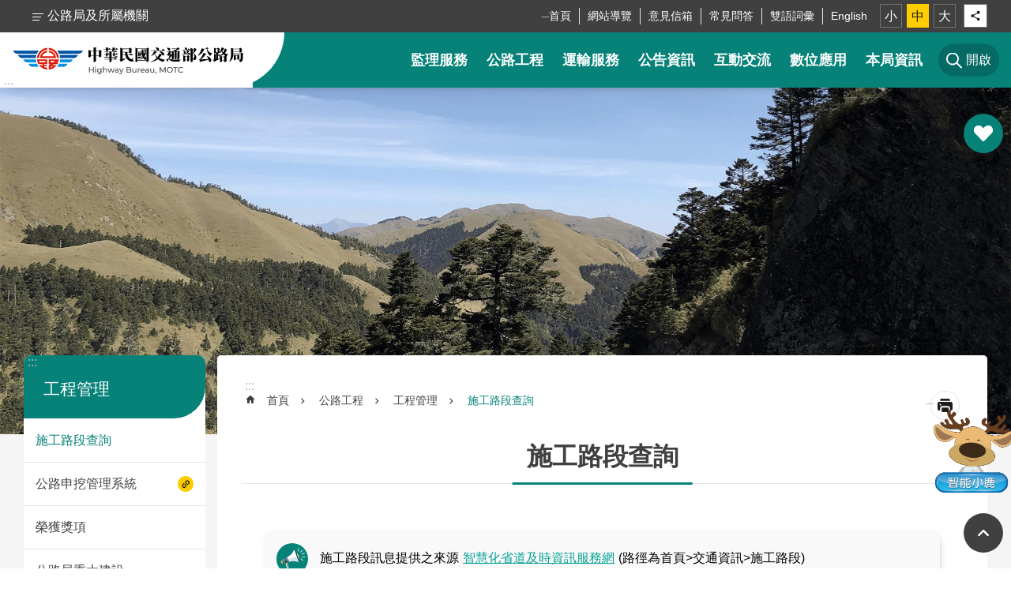

--- FILE ---
content_type: text/html; charset=utf-8
request_url: https://www.thb.gov.tw/NewsConstructionRoad.aspx?n=353&page=1&PageSize=10
body_size: 32937
content:


<!DOCTYPE html>

<html id="FormHtml" xmlns="http://www.w3.org/1999/xhtml" lang="zh-Hant-tw">
<head id="Head1"><script type="text/javascript">try { document.__defineGetter__("referrer",function(){return "";}); } catch (exception) {try {Object.defineProperties(document, {referrer:   { get: function() { return ""; } } } );} catch (exception) {} } </script>    






<link rel='stylesheet' type='text/css'  href='https://www.thb.gov.tw/Scripts/fancybox/jquery.fancybox.css'> 

<link rel='stylesheet' type='text/css'  href='https://www.thb.gov.tw/Scripts/hamalightGallery/css/hamalightGallery.css'> 

 
 
 
 
 
 
<link rel='stylesheet' type='text/css'  href='https://www.thb.gov.tw/Scripts/froala/froala_style.min.css'> 
<link rel='stylesheet' type='text/css'  href='https://www.thb.gov.tw/Scripts/froala/froala_editor.pkgd.min.css'> 
 
 
 
<link rel='stylesheet' type='text/css' href='https://www.thb.gov.tw/js/airdatepicker/datepicker.min.css'> 
 

<meta http-equiv="X-UA-Compatible" content="IE=edge,chrome=1" /><meta name="viewport" content="width=device-width, initial-scale=1" /><meta http-equiv="Content-Type" content="text/html; charset=utf-8" />
<meta property="og:title" content="施工路段查詢"/>
<meta property="og:description" content=""/>
<meta name="DC.Title" content="施工路段查詢" />
<meta name="DC.Subject" content="" />
<meta name="DC.Creator" content="" />
<meta name="DC.Publisher" content="" />
<meta name="DC.Date" content="" />
<meta name="DC.Type" content="" />
<meta name="DC.Identifier" content="" />
<meta name="DC.Description" content="" />
<meta name="DC.Contributor" content="公路局" />
<meta name="DC.Format" content="" />
<meta name="DC.Relation" content="" />
<meta name="DC.Source" content="" />
<meta name="DC.Language" content="" />
<meta name="DC.Rights" content="" />
<meta name="Category.Theme" content="" />
<meta name="Category.Cake" content="" />
<meta name="Category.Service" content="" />
<meta name="DC.Keywords" content="施工路段查詢,施工路段,施工路段" />
<title>
	中華民國交通部公路局-施工路段查詢
</title><link id="likCssGlobal" href="/css/global.css" rel="stylesheet" type="text/css" /><link id="likCssPage" href="/css/page.css" rel="stylesheet" type="text/css" /><link id="likPrint" href="/css/print.css" rel="stylesheet" type="text/css" media="print" /><link id="lnkCssSysDetail" href="/css/sys_detail.css" rel="stylesheet" type="text/css" />
    
    
    
    
<link href="images/favicon.ico" rel="icon" type="image/x-icon"><!-- Google tag (gtag.js) -->

<meta property="og:title" content="施工路段查詢" >
<meta property="og:type" content="article" >
<meta property="og:url" content="https://www.thb.gov.tw/NewsConstructionRoad.aspx?n=353&page=1&PageSize=10" >
<meta property="og:site_name" content="中華民國交通部公路局" >
<style>
        .for_accessibility a {
            position: absolute;
            top: 10px;
            left: 10px;
            z-index: 99;
            width: 1px;
            height: 1px;
            white-space: nowrap;
            overflow: hidden;
            color: #000;
        }
            .for_accessibility a:focus {
                width: auto;
                height: auto;
                padding: 6px;
                background-color: #fff;
            }
        .for_accessibility div {
            position: absolute;
            width: 2px;
            height: 2px;
            background-color: transparent;
            opacity: .1
        }
    </style><style>
        #divProgress {
            text-align: center;
            position: fixed;
            top: 50%;
            left: 50%;
            display: none;
        }

            #divProgress p {
                color: #1B3563;
                font-size: 1.1em;
            }

        #divMaskFrame {
            background-color: #F2F4F7;
            left: 0px;
            position: absolute;
            top: 0px;
            display: none;
        }
    </style><style>
[id*='Group_6592_mpyqJKqRDS'] > .in { margin-top:0px !important; margin-bottom:0px !important; margin-left:0px !important; margin-right:0px !important;}[id*='Group_6592_mpyqJKqRDS'] > .bg-drop-layout > .in { margin-top:0px !important; margin-bottom:0px !important; margin-left:0px !important; margin-right:0px !important;}</style><style>
[id*='Group_24_WvtXrDTiyb'] > .in { margin-top:0px !important; margin-bottom:0px !important; margin-left:0px !important; margin-right:0px !important;}[id*='Group_24_WvtXrDTiyb'] > .bg-drop-layout > .in { margin-top:0px !important; margin-bottom:0px !important; margin-left:0px !important; margin-right:0px !important;}</style><style>
[id*='Group_23_qcosCGxUvY'] > .in { margin-top:0px !important; margin-bottom:0px !important; margin-left:0px !important; margin-right:0px !important;}[id*='Group_23_qcosCGxUvY'] > .bg-drop-layout > .in { margin-top:0px !important; margin-bottom:0px !important; margin-left:0px !important; margin-right:0px !important;}</style><style>
.CCMS_jGridView_td_Class_1{width: 120px}
</style><style type="text/css">.C_Pager{display:none}</style></head>
<body id="Formbody" data-js="false"><div class="for_accessibility">
    <a href="#CCMS_Content" class="" title="點擊前往 跳到主要內容區塊">跳到主要內容區塊</a>    <div>
        <div>跳到主要內容區塊</div>
    </div>
    
</div>
<script> document.body.setAttribute("data-js", "true");</script>

    <form method="post" action="./NewsConstructionRoad.aspx?n=353&amp;page=1&amp;PageSize=10" id="form1">
<div class="aspNetHidden">
<input type="hidden" name="__VIEWSTATE" id="__VIEWSTATE" value="Lqjx6IBapLZDmtWmq6XmjsHoo3Lxq3dzt8xryJ1ugiVcFnX7T8seS0IZN3Kpew0ijieTVMZkVqZ2bTdXAvDx5y7cMUUz+ejw4O9Rbl/[base64]/IbouDPS2yI/hfU7yUTr0PZHCbjTCcLV3w0HY8IYNWlLUjXRfXt997ppT8LFinOcCjkLznvpzW9wPcn+OV9wYv0nPR/fWXgu7d9Ow8VmMmrDfYARLqAOz3k0E9BU/ViUusUT3xdf8adkveQFf1Jd/lyAYoHeU7hY1QC5nJFcscOybrI26/[base64]/J9ckbIxX3IsLEd2dCooylxNhburMW5BRhUkNIU0KqWghk/vr2tF+hZcPECsAlr7yInbFr04aqkO3npFoYOrcY8aLDFAys1+P8V8u1CyAJGE/2bWjkFbILj4V3FKKDLFTlk4JJg4XpgGTHHGt7c+bmGOtg222y8+6nKz82YgXujk2muJlSXVz+ymcqj4nfTwZ3u8hajxFy03Ann8OJyWSjaHd0oUFdTXSmsKfuXYji0u+AYSJDdVmnDb8qATsN3hoSKw/d7ncZLahRT0vLpfQhfrnAmE7jHAEySdaTuv6ooANR5SmpxpCrIf2Ue8paRCdY28prY85RZT9ltg43zy8+ULjfcdIg+X1Kv5J5oR2dz4u4cLipZvjGePft3c5XR+gKFbdtJ7RIbSLhli5z10jzlVWVMJMJ2dbn2zhQoHufsUIrs3+DChHo6/CgLHfXHqf3kGqwLl0OF1Z9tCTUdgBc5wm3f/fL1VQr9gktt2v4BY1ejRJWpB24wo///BYHB2ERGtcehSPWaLVqzXyFDSDlQ+Cl+pJZmP0fDS2Z6lt4PVjwAVKLYaSPmHugc8AM2vQVsr0qJ7NtksIxvm3IbgW4iKs3MEdQVw53/cvh4YEEgg+OkfgVAsWkzjiIksimG2zA7dHFevfsSVUztUdJH1RTqGznrw9zxcvg/VTBAKZF3Xhtt0KuhxMJgo3iN19ze/sLJo3cjDGiU4Y/UTugjxWJCOw==" />
</div>

        
        <input type="hidden" name="ctl00$Hide_ProgressStatu" id="Hide_ProgressStatu" value="N" />
        <div id="divProgress">
            <img src="images/Progress.gif" alt="載入中" />
            <br />
            <p>資料處理中</p>
        </div>
        <div id="divMaskFrame">
        </div>
        
        
        
        
        

        
     <div class="group sys-root" data-func="{&#39;datePicker&#39;:{&#39;autoClose&#39;:true,&#39;language&#39;:&#39;zh-tw&#39;,&#39;navTitles&#39;:{&#39;days&#39;:&#39;&lt;i&amp;gt;民國 rrr 年&lt;/i&amp;gt; &amp;nbsp; MM&#39;,&#39;months&#39;:&#39;民國 rrr 年&#39;,&#39;years&#39;:&#39;民國 rrr1 至 rrr2 年&#39;}}}" data-nojs="您的瀏覽器似乎不支援 JavaScript 語法，但沒關係，這並不會影響到內容的陳述。如需要選擇適合您的字級大小，可利用鍵盤 Ctrl   ( )放大 (-)縮小。如需要回到上一頁，可使用瀏覽器提供的 Alt   左方向鍵(←)。如需要列印，可利用鍵盤 Ctrl   p 使用瀏覽器提供的列印功能。" data-type="3" data-child="3"><div class="in"><div class="ct"><div class="in"> <div class="group base-mobile" data-func="{&#39;toggleBtn&#39;:{&#39;btnOrangeText&#39;:&#39;必&#39;,&#39;btnActiveText&#39;:&#39;請選擇&#39;} ,&#39;addActive&#39;:{}}" data-index="1" data-type="3"><div class="in"><div class="hd"><div class="in"><div   data-index="0"  class="headH3"  >		<span  ><a      >手機版選單</a></span></div></div></div><div class="ct"><div class="in"> <div class="area-form search" data-index="1" data-type="0" data-child="1"><div class="in"><div class="hd"><div class="in"><div   data-index="0"  >		<span  ><a      >search</a></span></div></div></div><div class="ct"><div class="in"><div class="fieldset">
  <span class="search"><input id="tbx_430b40b7465949a99b3f3d1638efb148" data-search="btn_430b40b7465949a99b3f3d1638efb148" type="search" placeholder="搜尋" title="搜尋"></span>
  <span class="submit"><a href="javascript:void(0)" class='CCMS_SearchBtn' data-search="btn_430b40b7465949a99b3f3d1638efb148" title="點擊前往 搜尋" >搜尋</a></span>
</div>
<div class="list">
  <ul data-index="1" data-child="513">
  </ul>
</div>

</div></div><div class="ft"><div class="in"><ul data-index="1" data-child="1">
  <li data-index="1" class="advanced"><span><a target="_blank" href="https://www.google.com.tw/advanced_search?hl=zh-Hant-tw&as_sitesearch=https://www.thb.gov.tw" title="進階搜尋 [另開新視窗]">進階搜尋</a></span></li>
</ul>
</div></div></div></div> <div class="list-text share" data-index="2" data-type="0" data-child="1"><div class="in"><div class="hd"><div class="in"><div   data-index="0"  >		<span  ><a  href="#"    title="分享"  >分享</a></span></div></div></div><div class="ct"><div class="in"><ul data-index="1" data-child="5"><li   data-index="1"  class="facebook"  >		<span  ><a  href="javascript: void(window.open('http://www.facebook.com/share.php?u='.concat(encodeURIComponent(location.href)) ));"    target="_self" rel="noopener noreferrer"  title="Share to Facebook [另開新視窗]"  >Facebook</a></span></li><li   data-index="2"  class="plurk"  >		<span  ><a  href="javascript: void(window.open('http://www.plurk.com/?qualifier=shares&status='.concat(encodeURIComponent(location.href)) ));"    target="_self" rel="noopener noreferrer"  title="Share to Plurk [另開新視窗]"  >Plurk</a></span></li><li   data-index="3"  class="twitter X"  >		<span  ><a  href="javascript: void(window.open('http://x.com/home/?status='.concat(encodeURIComponent(document.title)) .concat(' ') .concat(encodeURIComponent(location.href))));"    target="_self" rel="noopener noreferrer"  title="Share to X [另開新視窗]"  >X</a></span></li><li   data-index="4"  class="line"  >		<span  ><a  href="javascript: void(window.open('http://line.naver.jp/R/msg/text/?'.concat(encodeURIComponent(location.href)) ));"    target="_self" rel="noopener noreferrer"  title="Share to Line [另開新視窗]"  >line</a></span></li><li   data-index="5"  class="email"  >		<span  ><a  href="javascript:  void(window.open('mailto:?subject=' + encodeURIComponent(document.title) + '&amp;body=' +  encodeURIComponent(document.URL)));"    target="_self" rel="noopener noreferrer"  title="Share to Email [另開新視窗]"  >Email</a></span></li></ul>
</div></div></div></div> <div class="group-list nav" data-setnavlen="20" data-func="{&#39;majorNavStraight&#39;:{}}" data-index="3" data-type="4" data-child="7"><div class="in"><div class="ct"><div class="in"><ul data-index="1" data-child="7"><li data-index="1"> <div class="group nav" data-index="1" data-type="3" data-child="1"><div class="in"><div class="hd"><div class="in"><div   data-index="0"  class="headH3"  >		<span  ><a  href="cl.aspx?n=344"       title="&#30435;&#29702;&#26381;&#21209;"  >&#30435;&#29702;&#26381;&#21209;</a></span></div></div></div><div class="ct"><div class="in"> <div class="list-text nav" data-index="1" data-type="0" data-child="1"><div class="in"><div class="ct"><div class="in"><ul data-index="1" data-child="7"><li   data-index="1"  >		<span  ><a  href="cl.aspx?n=12"       title="&#31558;&#35430;&#38988;&#24235;"  >&#31558;&#35430;&#38988;&#24235;</a></span></li><li   data-index="2"  >		<span  ><a  href="cl.aspx?n=246"       title="&#39381;&#29031;"  >&#39381;&#29031;</a></span></li><li   data-index="3"  >		<span  ><a  href="cl.aspx?n=244"       title="&#27773;&#27231;&#36554;"  >&#27773;&#27231;&#36554;</a></span></li><li   data-index="4"  >		<span  ><a  href="cl.aspx?n=212"       title="&#20132;&#36890;&#36949;&#35215;"  >&#20132;&#36890;&#36949;&#35215;</a></span></li><li   data-index="5"  >		<span  ><a  href="cl.aspx?n=208"       title="&#26989;&#32773;&#36039;&#35338;"  >&#26989;&#32773;&#36039;&#35338;</a></span></li><li   data-index="6"  >		<span  ><a  href="cl.aspx?n=62"       title="&#35469;&#35672;&#30435;&#29702;"  >&#35469;&#35672;&#30435;&#29702;</a></span></li><li   data-index="7"  >		<span  ><a  href="News_Toggle.aspx?n=11532&sms=13070"       title="&#30435;&#29702;&#24120;&#35211;&#21839;&#31572;"  >&#30435;&#29702;&#24120;&#35211;&#21839;&#31572;</a></span></li></ul>
</div></div></div></div></div></div></div></div></li><li data-index="2"> <div class="group nav" data-index="2" data-type="3" data-child="1"><div class="in"><div class="hd"><div class="in"><div   data-index="0"  class="headH3"  >		<span  ><a  href="cl.aspx?n=130"       title="&#20844;&#36335;&#24037;&#31243;"  >&#20844;&#36335;&#24037;&#31243;</a></span></div></div></div><div class="ct"><div class="in"> <div class="list-text nav" data-index="1" data-type="0" data-child="1"><div class="in"><div class="ct"><div class="in"><ul data-index="1" data-child="11"><li   data-index="1"  >		<span  ><a  href="cl.aspx?n=36"       title="&#24555;&#36895;&#20844;&#36335;"  >&#24555;&#36895;&#20844;&#36335;</a></span></li><li   data-index="2"  >		<span  ><a  href="cl.aspx?n=129"       title="&#30465;&#36947;"  >&#30465;&#36947;</a></span></li><li   data-index="3"  >		<span  ><a  href="cl.aspx?n=217"       title="&#27211;&#26753;"  >&#27211;&#26753;</a></span></li><li   data-index="4"  >		<span  ><a  href="cl.aspx?n=237"       title="&#20844;&#36335;&#26223;&#35264;"  >&#20844;&#36335;&#26223;&#35264;</a></span></li><li   data-index="5"  >		<span  ><a  href="cl.aspx?n=20"       title="&#21069;&#30651;&#33287;&#29983;&#27963;&#22280;&#35336;&#30059;"  >&#21069;&#30651;&#33287;&#29983;&#27963;&#22280;&#35336;&#30059;</a></span></li><li   data-index="6"  >		<span  ><a  href="MajorAchievements.aspx?n=10348&sms=13701"       title="&#37325;&#22823;&#26045;&#25919;"  >&#37325;&#22823;&#26045;&#25919;</a></span></li><li   data-index="7"  >		<span  ><a  href="cl.aspx?n=184"       title="&#35469;&#35672;&#20844;&#36335;"  >&#35469;&#35672;&#20844;&#36335;</a></span></li><li   data-index="8"  >		<span  ><a  href="cl.aspx?n=448"       title="&#24037;&#22320;&#23433;&#20840;&#23560;&#21312;"  >&#24037;&#22320;&#23433;&#20840;&#23560;&#21312;</a></span></li><li   data-index="9"  >		<span  ><a  href="cl.aspx?n=12117"       title="&#31169;&#26377;&#26082;&#25104;&#36947;&#36335;&#23560;&#21312;"  >&#31169;&#26377;&#26082;&#25104;&#36947;&#36335;&#23560;&#21312;</a></span></li><li   data-index="10"  >		<span  ><a  href="cl.aspx?n=506"       title="&#24037;&#31243;&#31649;&#29702;"  >&#24037;&#31243;&#31649;&#29702;</a></span></li><li   data-index="11"  >		<span  ><a  href="News_Toggle.aspx?n=11537&sms=13070"       title="&#20844;&#36335;&#24120;&#35211;&#21839;&#31572;"  >&#20844;&#36335;&#24120;&#35211;&#21839;&#31572;</a></span></li></ul>
</div></div></div></div></div></div></div></div></li><li data-index="3"> <div class="group nav" data-index="3" data-type="3" data-child="1"><div class="in"><div class="hd"><div class="in"><div   data-index="0"  class="headH3"  >		<span  ><a  href="cl.aspx?n=157"       title="&#36939;&#36664;&#26381;&#21209;"  >&#36939;&#36664;&#26381;&#21209;</a></span></div></div></div><div class="ct"><div class="in"> <div class="list-text nav" data-index="1" data-type="0" data-child="1"><div class="in"><div class="ct"><div class="in"><ul data-index="1" data-child="7"><li   data-index="1"  >		<span  ><a  href="cl.aspx?n=428"       title="&#29151;&#36939;&#36039;&#35338;"  >&#29151;&#36939;&#36039;&#35338;</a></span></li><li   data-index="2"  >		<span  ><a  href="cl.aspx?n=231"       title="&#26989;&#32773;&#36039;&#35338;"  >&#26989;&#32773;&#36039;&#35338;</a></span></li><li   data-index="3"  >		<span  ><a  href="cp.aspx?n=493"       title="&#27773;&#36554;&#36939;&#36664;&#24478;&#26989;&#20154;&#21729;&#33521;&#35486;&#23416;&#32722;&#24179;&#33274;&#32;&#47;&#32;&#69;&#110;&#103;&#108;&#105;&#115;&#104;&#32;&#76;&#101;&#97;&#114;&#110;&#105;&#110;&#103;&#32;&#80;&#108;&#97;&#116;&#102;&#111;&#114;&#109;&#32;&#102;&#111;&#114;&#32;&#66;&#117;&#115;&#32;&#97;&#110;&#100;&#32;&#84;&#97;&#120;&#105;&#32;&#68;&#114;&#105;&#118;&#101;&#114;&#115;"  >&#27773;&#36554;&#36939;&#36664;&#24478;&#26989;&#20154;&#21729;&#33521;&#35486;&#23416;&#32722;&#24179;&#33274;&#32;&#47;&#32;&#69;&#110;&#103;&#108;&#105;&#115;&#104;&#32;&#76;&#101;&#97;&#114;&#110;&#105;&#110;&#103;&#32;&#80;&#108;&#97;&#116;&#102;&#111;&#114;&#109;&#32;&#102;&#111;&#114;&#32;&#66;&#117;&#115;&#32;&#97;&#110;&#100;&#32;&#84;&#97;&#120;&#105;&#32;&#68;&#114;&#105;&#118;&#101;&#114;&#115;</a></span></li><li   data-index="4"  >		<span  ><a  href="cl.aspx?n=158"       title="&#28961;&#38556;&#31001;&#36939;&#36664;"  >&#28961;&#38556;&#31001;&#36939;&#36664;</a></span></li><li   data-index="5"  >		<span  ><a  href="News_Toggle.aspx?n=11535&sms=13070"       title="&#36939;&#36664;&#24120;&#35211;&#21839;&#31572;"  >&#36939;&#36664;&#24120;&#35211;&#21839;&#31572;</a></span></li><li   data-index="6"  >		<span  ><a  href="cl.aspx?n=456"       title="&#36939;&#36664;&#35336;&#30059;"  >&#36939;&#36664;&#35336;&#30059;</a></span></li><li   data-index="7"  >		<span  ><a  href="cl.aspx?n=13807"       title="&#84;&#80;&#65;&#83;&#83;&#23560;&#21312;"  >&#84;&#80;&#65;&#83;&#83;&#23560;&#21312;</a></span></li></ul>
</div></div></div></div></div></div></div></div></li><li data-index="4"> <div class="group nav" data-index="4" data-type="3" data-child="1"><div class="in"><div class="hd"><div class="in"><div   data-index="0"  class="headH3"  >		<span  ><a  href="cl.aspx?n=50"       title="&#20844;&#21578;&#36039;&#35338;"  >&#20844;&#21578;&#36039;&#35338;</a></span></div></div></div><div class="ct"><div class="in"> <div class="list-text nav" data-index="1" data-type="0" data-child="1"><div class="in"><div class="ct"><div class="in"><ul data-index="1" data-child="6"><li   data-index="1"  >		<span  ><a  href="cl.aspx?n=534"       title="&#26032;&#32862;&#23560;&#21312;"  >&#26032;&#32862;&#23560;&#21312;</a></span></li><li   data-index="2"  >		<span  ><a  href="cl.aspx?n=270"       title="&#34892;&#25919;&#20844;&#21578;"  >&#34892;&#25919;&#20844;&#21578;</a></span></li><li   data-index="3"  >		<span  ><a  href="cl.aspx?n=349"       title="&#32113;&#35336;&#36039;&#35338;"  >&#32113;&#35336;&#36039;&#35338;</a></span></li><li   data-index="4"  >		<span  ><a  href="cl.aspx?n=113"       title="&#24265;&#25919;&#23560;&#21312;"  >&#24265;&#25919;&#23560;&#21312;</a></span></li><li   data-index="5"  >		<span  ><a  href="cl.aspx?n=514"       title="&#38450;&#28797;&#35338;&#24687;"  >&#38450;&#28797;&#35338;&#24687;</a></span></li><li   data-index="6"  >		<span  ><a  href="cl.aspx?n=13932"       title="&#32887;&#26989;&#23433;&#20840;&#34907;&#29983;&#23560;&#21312;"  >&#32887;&#26989;&#23433;&#20840;&#34907;&#29983;&#23560;&#21312;</a></span></li></ul>
</div></div></div></div></div></div></div></div></li><li data-index="5"> <div class="group nav" data-index="5" data-type="3" data-child="1"><div class="in"><div class="hd"><div class="in"><div   data-index="0"  class="headH3"  >		<span  ><a  href="cl.aspx?n=523"       title="&#20114;&#21205;&#20132;&#27969;"  >&#20114;&#21205;&#20132;&#27969;</a></span></div></div></div><div class="ct"><div class="in"> <div class="list-text nav" data-index="1" data-type="0" data-child="1"><div class="in"><div class="ct"><div class="in"><ul data-index="1" data-child="4"><li   data-index="1"  >		<span  ><a  href="cl.aspx?n=556"       title="&#24847;&#35211;&#20449;&#31665;"  >&#24847;&#35211;&#20449;&#31665;</a></span></li><li   data-index="2"  >		<span  ><a  href="cl.aspx?n=11540"       title="&#24120;&#35211;&#21839;&#31572;"  >&#24120;&#35211;&#21839;&#31572;</a></span></li><li   data-index="3"  >		<span  ><a  href="cl.aspx?n=546"       title="&#34892;&#21205;&#25033;&#29992;"  >&#34892;&#21205;&#25033;&#29992;</a></span></li><li   data-index="4"  >		<span  ><a  href="cl.aspx?n=321"       title="&#28415;&#24847;&#24230;&#35519;&#26597;"  >&#28415;&#24847;&#24230;&#35519;&#26597;</a></span></li></ul>
</div></div></div></div></div></div></div></div></li><li data-index="6"> <div class="group nav" data-index="6" data-type="3" data-child="1"><div class="in"><div class="hd"><div class="in"><div   data-index="0"  class="headH3"  >		<span  ><a  href="cl.aspx?n=93"       title="&#25976;&#20301;&#25033;&#29992;"  >&#25976;&#20301;&#25033;&#29992;</a></span></div></div></div><div class="ct"><div class="in"> <div class="list-text nav" data-index="1" data-type="0" data-child="1"><div class="in"><div class="ct"><div class="in"><ul data-index="1" data-child="5"><li   data-index="1"  >		<span  ><a  href="cl.aspx?n=491"       title="&#31558;&#35430;&#38988;&#24235;"  >&#31558;&#35430;&#38988;&#24235;</a></span></li><li   data-index="2"  >		<span  ><a  href="cl.aspx?n=27"       title="&#30003;&#36774;&#34920;&#26684;"  >&#30003;&#36774;&#34920;&#26684;</a></span></li><li   data-index="3"  >		<span  ><a  href="cl.aspx?n=419"       title="&#21508;&#39006;&#25991;&#20214;"  >&#21508;&#39006;&#25991;&#20214;</a></span></li><li   data-index="4"  >		<span  ><a  href="cl.aspx?n=64"       title="&#38283;&#25918;&#36039;&#26009;&#38598;"  >&#38283;&#25918;&#36039;&#26009;&#38598;</a></span></li><li   data-index="5"  >		<span  ><a  href="cl.aspx?n=271"       title="&#24433;&#38899;&#21450;&#20986;&#29256;&#21697;"  >&#24433;&#38899;&#21450;&#20986;&#29256;&#21697;</a></span></li></ul>
</div></div></div></div></div></div></div></div></li><li data-index="7"> <div class="group nav" data-index="7" data-type="3" data-child="1"><div class="in"><div class="hd"><div class="in"><div   data-index="0"  class="headH3"  >		<span  ><a  href="cl.aspx?n=122"       title="&#26412;&#23616;&#36039;&#35338;"  >&#26412;&#23616;&#36039;&#35338;</a></span></div></div></div><div class="ct"><div class="in"> <div class="list-text nav" data-index="1" data-type="0" data-child="1"><div class="in"><div class="ct"><div class="in"><ul data-index="1" data-child="4"><li   data-index="1"  >		<span  ><a  href="cl.aspx?n=393"       title="&#26412;&#23616;&#27231;&#38364;"  >&#26412;&#23616;&#27231;&#38364;</a></span></li><li   data-index="2"  >		<span  ><a  href="cl.aspx?n=395"       title="&#22522;&#26412;&#36039;&#35338;"  >&#22522;&#26412;&#36039;&#35338;</a></span></li><li   data-index="3"  >		<span  ><a  href="cl.aspx?n=35"       title="&#25919;&#31574;&#35215;&#31684;"  >&#25919;&#31574;&#35215;&#31684;</a></span></li><li   data-index="4"  >		<span  ><a  href="cl.aspx?n=111"       title="&#32178;&#31449;&#36899;&#32080;"  >&#32178;&#31449;&#36899;&#32080;</a></span></li></ul>
</div></div></div></div></div></div></div></div></li></ul></div></div></div></div> <div class="list-text hot-key-word" data-index="4" data-type="0"><div class="in"><div class="hd"><div class="in"><div   data-index="0"  >		<span  ><a      >熱門關鍵字</a></span></div></div></div><div class="ct"><div class="in"></div></div></div></div> <div class="list-text link" data-index="5" data-type="0" data-child="1"><div class="in"><div class="hd"><div class="in"><div   data-index="0"  >		<span  ><a      >上方連結</a></span></div></div></div><div class="ct"><div class="in"><ul data-index="1" data-child="6"><li   data-index="1"  >		<span  ><a  href="Default.aspx"    target="_self" rel="noopener noreferrer"  title="首頁"  >首頁</a></span></li><li   data-index="2"  >		<span  ><a  href="SiteMap.aspx?n=9632"    target="_self" rel="noopener noreferrer"  title="網站導覽"  >網站導覽</a></span></li><li   data-index="3"  >		<span  ><a  href="cl.aspx?n=556"    target="_self" rel="noopener noreferrer"  title="意見信箱"  >意見信箱</a></span></li><li   data-index="4"  >		<span  ><a  href="News_Toggle.aspx?n=9633&sms=13070"    target="_self" rel="noopener noreferrer"  title="常見問答"  >常見問答</a></span></li><li   data-index="5"  >		<span  ><a  href="News.aspx?n=5877&sms=13420"    target="_self" rel="noopener noreferrer"  title="雙語詞彙"  >雙語詞彙</a></span></li><li   data-index="6"  >		<span  ><a  href="/en"    target="_self" rel="noopener noreferrer"  title="English"  >English</a></span></li></ul>
</div></div></div></div> <div class="list-text link" data-index="6" data-type="0" data-child="1"><div class="in"><div class="hd"><div class="in"><div   data-index="0"  >		<span  ><a      >下方連結</a></span></div></div></div><div class="ct"><div class="in"><ul data-index="1" data-child="4"><li   data-index="1"  >		<span  ><a  href="cp.aspx?n=385"    target="_self" rel="noopener noreferrer"  title="隱私權政策"  >隱私權政策</a></span></li><li   data-index="2"  >		<span  ><a  href="cp.aspx?n=228"    target="_self" rel="noopener noreferrer"  title="資通安全政策"  >資通安全政策</a></span></li><li   data-index="3"  >		<span  ><a  href="cp.aspx?n=439"    target="_self" rel="noopener noreferrer"  title="政府網站資料開放宣告"  >政府網站資料開放宣告</a></span></li><li   data-index="4"  >		<span  ><a  href="News_Download.aspx?n=432&sms=12823"    target="_self" rel="noopener noreferrer"  title="個人資料保護"  >個人資料保護</a></span></li></ul>
</div></div></div></div></div></div></div></div> <div class="group base-extend" data-index="2" data-type="3" data-child="1"><div class="in"><div class="ct"><div class="in"> <div class="simple-text accesskey" data-type="0" data-child="1"><div class="in"><div class="ct"><div class="in"><span><a href="#Accesskey_U" id="Accesskey_U" accesskey="U" title="上方選單連結區">:::</a></span></div></div></div></div> <div id="ThbExtend" class="area-customize extend-nav hide" data-func="{&#39;extendNav&#39;:{&#39;hud&#39;:&#39;.base-header&#39;}}" data-index="1" data-type="0" data-child="1"><div class="in"><div class="ct"><div class="in"><ul class="extend-tool-list" data-child="5"><li data-index="1" class="thb-1"><a href="javascript:void(0)" title="移動至 快捷服務"><span><img loading="lazy" src="https://ws.thb.gov.tw/001/Upload/436/relpic/13136/149712/8dca11fc-786b-49cc-ae07-ef173f55e600.svg" alt=""></span><span>快捷服務</span></a></li><li data-index="2" class="thb-2"><a href="javascript:void(0)" title="移動至 訊息公告"><span><img loading="lazy" src="https://ws.thb.gov.tw/001/Upload/436/relpic/13136/149713/5eee6b62-b368-4aad-b394-54b3b39f7f64.svg" alt=""></span><span>訊息公告</span></a></li><li data-index="3" class="thb-3"><a href="javascript:void(0)" title="移動至 焦點業務"><span><img loading="lazy" src="https://ws.thb.gov.tw/001/Upload/436/relpic/13136/149714/bb687710-a2cc-443b-8450-f456591e6bd8.svg" alt=""></span><span>焦點業務</span></a></li><li data-index="4" class="thb-4"><a href="javascript:void(0)" title="移動至 影音專區"><span><img loading="lazy" src="https://ws.thb.gov.tw/001/Upload/436/relpic/13136/149715/27cd268f-bcb2-413b-9930-6a800efa8dec.svg" alt=""></span><span>影音專區</span></a></li><li data-index="5" class="thb-5"><a href="javascript:void(0)" title="移動至 相關連結"><span><img loading="lazy" src="https://ws.thb.gov.tw/001/Upload/436/relpic/13136/149716/0d7f44d1-f756-4cc4-bb7d-cc6fb946c279.svg" alt=""></span><span>相關連結</span></a></li></ul>

</div></div></div></div> <div class="group default side-tool" data-index="1" data-type="3"><div class="in"><div class="ct"><div class="in"> <div class="area-customize thb-recommand" data-func="{&#39;toggleBtn&#39;:{&#39;btnOrangeText&#39;:&#39;開啟&#39;,&#39;btnActiveText&#39;:&#39;關閉&#39;,&#39;focusActive&#39;:false, &#39;addHd&#39;:true,&#39;clickToRemove&#39;:true ,&#39;btnTextRemove&#39;:true}}" data-index="1" data-type="0" data-child="1"><div class="in"><div class="hd"><div class="in"><div   data-index="0"  >		<span  ><a      >熱門推薦</a></span></div></div></div><div class="ct"><div class="in"><div class="recom-block">
<div class="title">熱門推薦</div><div class="recom-type">
<div class="type">
<div class="title">熱門頁面</div><div class="list">
<ul data-child="5"><li><a href="cl.aspx?n=12" title="點擊前往 筆試題庫 [另開新視窗]" target="_blank">筆試題庫</a></li><li><a href="News_Download.aspx?n=82&sms=12823" title="點擊前往 機車題庫／Motorcycles [另開新視窗]" target="_blank">機車題庫／Motorcycles</a></li><li><a href="Message_CarViolation.aspx?n=326&sms=13620" title="點擊前往 反映非法改裝車輛 [另開新視窗]" target="_blank">反映非法改裝車輛</a></li><li><a href="cp.aspx?n=501" title="點擊前往 地址變更 [另開新視窗]" target="_blank">地址變更</a></li><li><a href="cl.aspx?n=99" title="點擊前往 罰鍰繳納方式 [另開新視窗]" target="_blank">罰鍰繳納方式</a></li></ul>
</div>
</div>
<div class="type">
<div class="title">熱門下載</div><div class="list">
<ul data-child="5"><li><a href="https://ws.thb.gov.tw/001/Upload/436/relfile/12823/271946/da4f1f4e-2c87-4bc8-a64f-3aead200c250.pdf" title="下載 (中文)機車危險感知影片選擇題.pdf [另開新視窗]" target="_blank">(中文)機車危險感知影片選擇題</a></li><li><a href="https://ws.thb.gov.tw/001/Upload/436/relfile/12823/259770/110c5558-12f5-4a07-8c8c-471bf9112926.pdf" title="下載 汽車法規是非題-中文1131114.pdf [另開新視窗]" target="_blank">汽車法規是非題-中文1131114</a></li><li><a href="https://ws.thb.gov.tw/001/Upload/436/relfile/12823/162050/d1309189-477f-493b-a321-88ca3167e93e.pdf" title="下載 亞洲.pdf [另開新視窗]" target="_blank">亞洲</a></li><li><a href="https://ws.thb.gov.tw/001/Upload/436/relfile/12823/271938/571cda53-32c8-4b20-906f-3660333aa4c2.pdf" title="下載 機車法規是非題-中文1131017.pdf [另開新視窗]" target="_blank">機車法規是非題-中文1131017</a></li><li><a href="https://ws.thb.gov.tw/001/Upload/436/relfile/12823/271937/ad29bf30-abc3-442e-baa5-b0f075cce486.pdf" title="下載 機車法規選擇題-中文1130709.pdf [另開新視窗]" target="_blank">機車法規選擇題-中文1130709</a></li></ul>
</div>
</div>
</div>
</div>
</div></div></div></div> <div id="CountdownBulletinBoard" class="area-customize thb-countdown hide" data-func="{&#39;toggleBtn&#39;:{&#39;btnOrangeText&#39;:&#39;開啟&#39;,&#39;btnActiveText&#39;:&#39;關閉&#39;,&#39;focusActive&#39;:false, &#39;addHd&#39;:true,&#39;clickToRemove&#39;:true ,&#39;btnTextRemove&#39;:true}}" data-index="1" data-type="0" data-child="1"><div class="in"><div class="hd"><div class="in"><div   data-index="0"  >		<span  ><a      >倒數計時</a></span></div></div></div><div class="ct"><div class="in"><div class="stopwatch" id="CountdownBulletinBoard_Content"></div>
</div></div></div></div> <div id="ThbQuicklinks" class="area-customize thb-quicklinks hide" data-index="2" data-type="0" data-child="1"><div class="in"><div class="ct"><div class="in"><div class="links-list"><ul data-child="0"></ul></div>
</div></div></div></div></div></div></div></div></div></div></div></div> <div class="group base-wrapper" data-index="3" data-type="3" data-child="3"><div class="in"><div class="ct"><div class="in"> <div class="group base-header" data-func="{&#39;hud&#39;:{}}" data-index="1" data-type="3" data-child="2"><div class="in"><div class="ct"><div class="in"> <div class="group default msg-tool" data-index="1" data-type="3" data-child="1"><div class="in"><div class="ct"><div class="in"> <div class="area-customize thb-family" data-func="{&#39;toggleBtn&#39;:{&#39;btnOrangeText&#39;:&#39;關閉&#39;,&#39;btnActiveText&#39;:&#39;開啟&#39;,&#39;clickToRemove&#39;:true}}" data-index="1" data-type="0" data-child="1"><div class="in"><div class="hd"><div class="in"><div   data-index="0"  >		<span  ><a      >公路局及所屬機關</a></span></div></div></div><div class="ct"><div class="in"><div class="thb-main-intro">
<div class="img">
<img loading="lazy" src="https://ws.thb.gov.tw/001/Upload/436/relpic/13134/2472/89017f70-f9dd-444a-9f61-66a35b092bed.jpeg" alt="中華民國交通部公路局"></div>
<div class="essay">
<div class="caption"><a href="https://www.thb.gov.tw/" target="_blank" title="點擊前往 中華民國交通部公路局 [另開新視窗]" data-ccms_hitcount_newslink="2472">中華民國交通部公路局</a></div><div class="p">公路局致力於省道公路工程、公路運輸管理及公路監理業務，簡政便民。業務範圍分為公路工程、公路運輸、公路監理三大類別，提供民眾便利且安全的服務。</div></div>
</div>
<div class="thb-family-list">
<div class="title">公路局及所屬機關清單</div><div class="thb-dept">
<div class="thb-dept-item">
<div class="dept-type">監理機關</div><div class="dept-list">
<ul>
<li><a href="https://tpcmv.thb.gov.tw/" target="_blank" title="點擊前往 臺北市區監理所 [另開新視窗]" data-ccms_hitcount_newslink="2473">臺北市區監理所</a></li><li><a href="https://tpmvo.thb.gov.tw/" target="_blank" title="點擊前往 臺北區監理所 [另開新視窗]" data-ccms_hitcount_newslink="2474">臺北區監理所</a></li><li><a href="https://hmv.thb.gov.tw/" target="_blank" title="點擊前往 新竹區監理所 [另開新視窗]" data-ccms_hitcount_newslink="2475">新竹區監理所</a></li><li><a href="https://tmv.thb.gov.tw/" target="_blank" title="點擊前往 臺中區監理所 [另開新視窗]" data-ccms_hitcount_newslink="2476">臺中區監理所</a></li><li><a href="https://cyi2.thb.gov.tw/" target="_blank" title="點擊前往 嘉義區監理所 [另開新視窗]" data-ccms_hitcount_newslink="2477">嘉義區監理所</a></li><li><a href="https://khcmv.thb.gov.tw/" target="_blank" title="點擊前往 高雄市區監理所 [另開新視窗]" data-ccms_hitcount_newslink="2478">高雄市區監理所</a></li><li><a href="https://komv.thb.gov.tw/" target="_blank" title="點擊前往 高雄區監理所 [另開新視窗]" data-ccms_hitcount_newslink="2479">高雄區監理所</a></li></ul>
</div>
</div>
<div class="thb-dept-item">
<div class="dept-type">工程機關</div><div class="dept-list">
<ul>
<li><a href="https://thbu1.thb.gov.tw/" target="_blank" title="點擊前往 北區養護工程分局 [另開新視窗]" data-ccms_hitcount_newslink="2480">北區養護工程分局</a></li><li><a href="https://thbu2.thb.gov.tw/" target="_blank" title="點擊前往 中區養護工程分局 [另開新視窗]" data-ccms_hitcount_newslink="2481">中區養護工程分局</a></li><li><a href="https://thbu3.thb.gov.tw/" target="_blank" title="點擊前往 南區養護工程分局 [另開新視窗]" data-ccms_hitcount_newslink="2482">南區養護工程分局</a></li><li><a href="https://thbu4.thb.gov.tw/" target="_blank" title="點擊前往 東區養護工程分局 [另開新視窗]" data-ccms_hitcount_newslink="2483">東區養護工程分局</a></li><li><a href="https://thbu5.thb.gov.tw/" target="_blank" title="點擊前往 雲嘉南區養護工程分局 [另開新視窗]" data-ccms_hitcount_newslink="2484">雲嘉南區養護工程分局</a></li><li><a href="https://thbwcn.thb.gov.tw/" target="_blank" title="點擊前往 北區公路新建工程分局 [另開新視窗]" data-ccms_hitcount_newslink="2485">北區公路新建工程分局</a></li><li><a href="https://thbwcs.thb.gov.tw/" target="_blank" title="點擊前往 南區公路新建工程分局 [另開新視窗]" data-ccms_hitcount_newslink="2486">南區公路新建工程分局</a></li><li><a href="https://suhua.thb.gov.tw/" target="_blank" title="點擊前往 蘇花公路改善工程處 [另開新視窗]" data-ccms_hitcount_newslink="2488">蘇花公路改善工程處</a></li><li><a href="https://mtl.thb.gov.tw/" target="_blank" title="點擊前往 工程材料技術所 [另開新視窗]" data-ccms_hitcount_newslink="223034">工程材料技術所</a></li></ul>
</div>
</div>
<div class="thb-dept-item">
<div class="dept-type">訓練機關</div><div class="dept-list">
<ul>
<li><a href="https://hti.thb.gov.tw/" target="_blank" title="點擊前往 公路人員訓練所 [另開新視窗]" data-ccms_hitcount_newslink="2489">公路人員訓練所</a></li><li><a href="https://hti.thb.gov.tw/catalog?node=c5f45bfc-5b95-4ada-8e11-b0c1ee14bc04" target="_blank" title="點擊前往 中部訓練中心 [另開新視窗]" data-ccms_hitcount_newslink="2490">中部訓練中心</a></li><li><a href="https://hti.thb.gov.tw/catalog?node=f6e90117-9402-4c96-9e34-08bcb7087464" target="_blank" title="點擊前往 南部訓練中心 [另開新視窗]" data-ccms_hitcount_newslink="2491">南部訓練中心</a></li></ul>
</div>
</div>
</div>
</div>
</div></div></div></div> <div class="group default info-header" data-index="1" data-type="3"><div class="in"><div class="ct"><div class="in"> <div class="simple-text accesskey" data-type="0" data-child="1"><div class="in"><div class="ct"><div class="in"><span><a href="#CCMS_Content" title="跳過此子選單列請按[Enter]，繼續則按[Tab]">_</a></span></div></div></div></div> <div class="list-text link" data-index="1" data-type="0" data-child="1"><div class="in"><div class="hd"><div class="in"><div   data-index="0"  >		<span  ><a      >上方連結</a></span></div></div></div><div class="ct"><div class="in"><ul data-index="1" data-child="6"><li   data-index="1"  >		<span  ><a  href="Default.aspx"    target="_self" rel="noopener noreferrer"  title="首頁"  >首頁</a></span></li><li   data-index="2"  >		<span  ><a  href="SiteMap.aspx?n=9632"    target="_self" rel="noopener noreferrer"  title="網站導覽"  >網站導覽</a></span></li><li   data-index="3"  >		<span  ><a  href="cl.aspx?n=556"    target="_self" rel="noopener noreferrer"  title="意見信箱"  >意見信箱</a></span></li><li   data-index="4"  >		<span  ><a  href="News_Toggle.aspx?n=9633&sms=13070"    target="_self" rel="noopener noreferrer"  title="常見問答"  >常見問答</a></span></li><li   data-index="5"  >		<span  ><a  href="News.aspx?n=5877&sms=13420"    target="_self" rel="noopener noreferrer"  title="雙語詞彙"  >雙語詞彙</a></span></li><li   data-index="6"  >		<span  ><a  href="/en"    target="_self" rel="noopener noreferrer"  title="English"  >English</a></span></li></ul>
</div></div></div></div> <div class="list-text font-size" data-func="{&#39;toggleBtn&#39;:{&#39;btnOrangeText&#39;:&#39;關閉&#39;,&#39;btnActiveText&#39;:&#39;開啟&#39;,&#39;clickToRemove&#39;:true,&#39;addHd&#39;:true},&#39;fontSize&#39;:{}}" data-index="2" data-type="0" data-child="1"><div class="in"><div class="hd"><div class="in"><div   data-index="0"  >		<span  ><a  href="#"    title="字級"  >字級</a></span></div></div></div><div class="ct"><div class="in"><ul data-index="1" data-child="3"><li   data-index="1"  class="small"  >		<span  ><a  href="#"    title="字級 小"  >小</a></span></li><li   data-index="2"  class="medium"  >		<span  ><a  href="#"    title="字級 中"  >中</a></span></li><li   data-index="3"  class="large"  >		<span  ><a  href="#"    title="字級 大"  >大</a></span></li></ul>
</div></div></div></div> <div class="list-text share" data-func="{&#39;toggleBtn&#39;:{&#39;clickToRemove&#39;:true,&#39;addHd&#39;:true}}" data-index="3" data-type="0" data-child="1"><div class="in"><div class="hd"><div class="in"><div   data-index="0"  >		<span  ><a  href="#"    title="分享"  >分享</a></span></div></div></div><div class="ct"><div class="in"><ul data-index="1" data-child="5"><li   data-index="1"  class="facebook"  >		<span  ><a  href="javascript: void(window.open('http://www.facebook.com/share.php?u='.concat(encodeURIComponent(location.href)) ));"    target="_self" rel="noopener noreferrer"  title="Share to Facebook [另開新視窗]"  >Facebook</a></span></li><li   data-index="2"  class="plurk"  >		<span  ><a  href="javascript: void(window.open('http://www.plurk.com/?qualifier=shares&status='.concat(encodeURIComponent(location.href)) ));"    target="_self" rel="noopener noreferrer"  title="Share to Plurk [另開新視窗]"  >Plurk</a></span></li><li   data-index="3"  class="twitter X"  >		<span  ><a  href="javascript: void(window.open('http://x.com/home/?status='.concat(encodeURIComponent(document.title)) .concat(' ') .concat(encodeURIComponent(location.href))));"    target="_self" rel="noopener noreferrer"  title="Share to X [另開新視窗]"  >X</a></span></li><li   data-index="4"  class="line"  >		<span  ><a  href="javascript: void(window.open('http://line.naver.jp/R/msg/text/?'.concat(encodeURIComponent(location.href)) ));"    target="_self" rel="noopener noreferrer"  title="Share to Line [另開新視窗]"  >line</a></span></li><li   data-index="5"  class="email"  >		<span  ><a  href="javascript:  void(window.open('mailto:?subject=' + encodeURIComponent(document.title) + '&amp;body=' +  encodeURIComponent(document.URL)));"    target="_self" rel="noopener noreferrer"  title="Share to Email [另開新視窗]"  >Email</a></span></li></ul>
</div></div></div></div></div></div></div></div></div></div></div></div> <div class="group default info" data-index="2" data-type="3" data-child="1"><div class="in"><div class="ct"><div class="in"> <div class="simple-text major-logo" data-index="1" data-type="0" data-child="1"><div class="in"><div class="ct"><div class="in"><h1><a href="Default.aspx" title="回首頁">中華民國交通部公路局</a><strong style="display: none;">中華民國交通部公路局</strong></h1></div></div></div></div> <div class="group-list nav" data-setnavlen="20" data-func="{&#39;majorNavHorizontal&#39;:{},&#39;setNavWidth&#39;:{}}" data-index="2" data-type="4" data-child="7"><div class="in"><div class="ct"><div class="in"><ul data-index="1" data-child="7"><li data-index="1"> <div class="group nav" data-index="1" data-type="3" data-child="7"><div class="in"><div class="hd"><div class="in"><div   data-index="0"  class="headH3"  >		<span  ><a  href="cl.aspx?n=344"       title="&#30435;&#29702;&#26381;&#21209;"  >&#30435;&#29702;&#26381;&#21209;</a></span></div></div></div><div class="ct"><div class="in"> <div class="list-text nav" data-index="1" data-type="0" data-child="1"><div class="in"><div class="hd"><div class="in"><div   data-index="0"  >		<span  ><a  href="cl.aspx?n=12"       title="&#31558;&#35430;&#38988;&#24235;"  >&#31558;&#35430;&#38988;&#24235;</a></span></div></div></div><div class="ct"><div class="in"><ul data-index="1" data-child="8"><li   data-index="1"  >		<span  ><a  href="News_Download.aspx?n=284&sms=12823"       title="&#27773;&#36554;&#38988;&#24235;&#65295;&#67;&#97;&#114;&#115;"  >&#27773;&#36554;&#38988;&#24235;&#65295;&#67;&#97;&#114;&#115;</a></span></li><li   data-index="2"  >		<span  ><a  href="News_Download.aspx?n=82&sms=12823"       title="&#27231;&#36554;&#38988;&#24235;&#65295;&#77;&#111;&#116;&#111;&#114;&#99;&#121;&#99;&#108;&#101;&#115;"  >&#27231;&#36554;&#38988;&#24235;&#65295;&#77;&#111;&#116;&#111;&#114;&#99;&#121;&#99;&#108;&#101;&#115;</a></span></li><li   data-index="3"  >		<span  ><a  href="News_Download.aspx?n=479&sms=12823"       title="&#27231;&#26800;&#24120;&#35672;&#38988;&#24235;&#32;&#77;&#101;&#99;&#104;&#97;&#110;&#105;&#99;&#97;&#108;&#32;&#107;&#110;&#111;&#119;&#108;&#101;&#100;&#103;&#101;"  >&#27231;&#26800;&#24120;&#35672;&#38988;&#24235;&#32;&#77;&#101;&#99;&#104;&#97;&#110;&#105;&#99;&#97;&#108;&#32;&#107;&#110;&#111;&#119;&#108;&#101;&#100;&#103;&#101;</a></span></li><li   data-index="4"  >		<span  ><a  href="https://www.mvdis.gov.tw/m3-simulator-drv/"     data-ccms_hitcount_nodelink=274  target="_blank" rel="noopener noreferrer"  title="&#32218;&#19978;&#27169;&#25836;&#32771;&#32;&#79;&#110;&#108;&#105;&#110;&#101;&#32;&#69;&#120;&#97;&#109; [另開新視窗]"  >&#32218;&#19978;&#27169;&#25836;&#32771;&#32;&#79;&#110;&#108;&#105;&#110;&#101;&#32;&#69;&#120;&#97;&#109;</a></span></li><li   data-index="5"  >		<span  ><a  href="News_Download.aspx?n=361&sms=12823"       title="&#27298;&#32771;&#39511;&#21729;&#35430;&#38988;"  >&#27298;&#32771;&#39511;&#21729;&#35430;&#38988;</a></span></li><li   data-index="6"  >		<span  ><a  href="News_Download.aspx?n=194&sms=12823"       title="&#21361;&#38570;&#29289;&#21697;&#36939;&#36865;&#20154;&#21729;&#23560;&#26989;&#35347;&#32244;&#31558;&#35430;&#38988;&#24235;"  >&#21361;&#38570;&#29289;&#21697;&#36939;&#36865;&#20154;&#21729;&#23560;&#26989;&#35347;&#32244;&#31558;&#35430;&#38988;&#24235;</a></span></li><li   data-index="7"  >		<span  ><a  href="https://www.mvdis.gov.tw/m3-emv-mk3/driver/webDriverSchool"     data-ccms_hitcount_nodelink=313  target="_blank" rel="noopener noreferrer"  title="&#26597;&#35426;&#35347;&#32244;&#36554;&#31278; [另開新視窗]"  >&#26597;&#35426;&#35347;&#32244;&#36554;&#31278;</a></span></li><li   data-index="8"  >		<span  ><a  href="cp.aspx?n=325"       title="&#32771;&#29031;&#30456;&#38364;&#35215;&#23450;"  >&#32771;&#29031;&#30456;&#38364;&#35215;&#23450;</a></span></li></ul>
</div></div></div></div> <div class="list-text nav" data-index="2" data-type="0" data-child="1"><div class="in"><div class="hd"><div class="in"><div   data-index="0"  >		<span  ><a  href="cl.aspx?n=246"       title="&#39381;&#29031;"  >&#39381;&#29031;</a></span></div></div></div><div class="ct"><div class="in"><ul data-index="1" data-child="10"><li   data-index="1"  >		<span  ><a  href="cl.aspx?n=56"       title="&#22283;&#20839;&#39381;&#29031;"  >&#22283;&#20839;&#39381;&#29031;</a></span></li><li   data-index="2"  >		<span  ><a  href="cl.aspx?n=532"       title="&#22283;&#22806;&#40;&#38555;&#41;&#39381;&#29031;"  >&#22283;&#22806;&#40;&#38555;&#41;&#39381;&#29031;</a></span></li><li   data-index="3"  >		<span  ><a  href="cl.aspx?n=254"       title="&#36947;&#36335;&#39381;&#39387;&#32771;&#39511;&#23560;&#21312;"  >&#36947;&#36335;&#39381;&#39387;&#32771;&#39511;&#23560;&#21312;</a></span></li><li   data-index="4"  >		<span  ><a  href="cl.aspx?n=177"       title="&#23567;&#22411;&#36554;&#32887;&#26989;&#39381;&#29031;&#24310;&#40801;&#23560;&#21312;"  >&#23567;&#22411;&#36554;&#32887;&#26989;&#39381;&#29031;&#24310;&#40801;&#23560;&#21312;</a></span></li><li   data-index="5"  >		<span  ><a  href="https://www.mvdis.gov.tw/m3-emv-drv/driver/highRiskInfo#gsc.tab=0"     data-ccms_hitcount_nodelink=13714  target="_blank" rel="noopener noreferrer"  title="&#39640;&#39080;&#38570;&#39381;&#39387;&#20154;&#25563;&#30332;&#30701;&#26399;&#39381;&#29031;&#23560;&#21312; [另開新視窗]"  >&#39640;&#39080;&#38570;&#39381;&#39387;&#20154;&#25563;&#30332;&#30701;&#26399;&#39381;&#29031;&#23560;&#21312;</a></span></li><li   data-index="6"  >		<span  ><a  href="cl.aspx?n=277"       title="&#39640;&#40801;&#39381;&#39387;&#20154;&#23560;&#21312;"  >&#39640;&#40801;&#39381;&#39387;&#20154;&#23560;&#21312;</a></span></li><li   data-index="7"  >		<span  ><a  href="cl.aspx?n=26"       title="&#27231;&#36554;&#39381;&#35347;&#35036;&#21161;&#23560;&#21312;"  >&#27231;&#36554;&#39381;&#35347;&#35036;&#21161;&#23560;&#21312;</a></span></li><li   data-index="8"  >		<span  ><a  href="News_Download.aspx?n=281&sms=12823"       title="&#36939;&#36664;&#26989;&#32887;&#26989;&#39381;&#29031;&#24310;&#40801;&#23560;&#21312;"  >&#36939;&#36664;&#26989;&#32887;&#26989;&#39381;&#29031;&#24310;&#40801;&#23560;&#21312;</a></span></li><li   data-index="9"  >		<span  ><a  href="News_Download.aspx?n=540&sms=12823"       title="&#25511;&#21046;&#33391;&#22909;&#30322;&#30279;&#24739;&#32773;&#32771;&#39381;&#29031;&#23560;&#21312;"  >&#25511;&#21046;&#33391;&#22909;&#30322;&#30279;&#24739;&#32773;&#32771;&#39381;&#29031;&#23560;&#21312;</a></span></li><li   data-index="10"  >		<span  ><a  href="News_Download.aspx?n=12393&sms=12823"       title="&#39381;&#39387;&#20154;&#25163;&#20874;&#19979;&#36617;&#23560;&#21312;"  >&#39381;&#39387;&#20154;&#25163;&#20874;&#19979;&#36617;&#23560;&#21312;</a></span></li></ul>
</div></div></div></div> <div class="list-text nav" data-index="3" data-type="0" data-child="1"><div class="in"><div class="hd"><div class="in"><div   data-index="0"  >		<span  ><a  href="cl.aspx?n=244"       title="&#27773;&#27231;&#36554;"  >&#27773;&#27231;&#36554;</a></span></div></div></div><div class="ct"><div class="in"><ul data-index="1" data-child="8"><li   data-index="1"  >		<span  ><a  href="cl.aspx?n=370"       title="&#36554;&#36635;&#22411;&#34399;&#26597;&#35426;"  >&#36554;&#36635;&#22411;&#34399;&#26597;&#35426;</a></span></li><li   data-index="2"  >		<span  ><a  href="cl.aspx?n=89"       title="&#22823;&#22411;&#37325;&#22411;&#27231;&#36554;"  >&#22823;&#22411;&#37325;&#22411;&#27231;&#36554;</a></span></li><li   data-index="3"  >		<span  ><a  href="cl.aspx?n=394"       title="&#36554;&#36635;&#29260;&#29031;"  >&#36554;&#36635;&#29260;&#29031;</a></span></li><li   data-index="4"  >		<span  ><a  href="cl.aspx?n=110"       title="&#29123;&#26009;&#36027;"  >&#29123;&#26009;&#36027;</a></span></li><li   data-index="5"  >		<span  ><a  href="cl.aspx?n=360"       title="&#33258;&#29992;&#22823;&#23458;&#36008;"  >&#33258;&#29992;&#22823;&#23458;&#36008;</a></span></li><li   data-index="6"  >		<span  ><a  href="cl.aspx?n=143"       title="&#36554;&#31117;&#20107;&#25925;&#37969;&#23450;&#21450;&#35206;&#35696;"  >&#36554;&#31117;&#20107;&#25925;&#37969;&#23450;&#21450;&#35206;&#35696;</a></span></li><li   data-index="7"  >		<span  ><a  href="cl.aspx?n=484"       title="&#20132;&#36890;&#23433;&#20840;&#23459;&#23566;"  >&#20132;&#36890;&#23433;&#20840;&#23459;&#23566;</a></span></li><li   data-index="8"  >		<span  ><a  href="cl.aspx?n=454"       title="&#36554;&#36635;&#27298;&#39511;"  >&#36554;&#36635;&#27298;&#39511;</a></span></li></ul>
</div></div></div></div> <div class="list-text nav" data-index="4" data-type="0" data-child="1"><div class="in"><div class="hd"><div class="in"><div   data-index="0"  >		<span  ><a  href="cl.aspx?n=212"       title="&#20132;&#36890;&#36949;&#35215;"  >&#20132;&#36890;&#36949;&#35215;</a></span></div></div></div><div class="ct"><div class="in"><ul data-index="1" data-child="8"><li   data-index="1"  >		<span  ><a  href="https://www.mvdis.gov.tw/m3-emv-vil/vil/penaltyQueryPay"     data-ccms_hitcount_nodelink=429  target="_blank" rel="noopener noreferrer"  title="&#26597;&#35426;&#20132;&#36890;&#32624;&#37744;&#21450;&#32371;&#32013; [另開新視窗]"  >&#26597;&#35426;&#20132;&#36890;&#32624;&#37744;&#21450;&#32371;&#32013;</a></span></li><li   data-index="2"  >		<span  ><a  href="cl.aspx?n=99"       title="&#32624;&#37744;&#32371;&#32013;&#26041;&#24335;"  >&#32624;&#37744;&#32371;&#32013;&#26041;&#24335;</a></span></li><li   data-index="3"  >		<span  ><a  href="cp.aspx?n=41"       title="&#36949;&#35215;&#35352;&#40670;"  >&#36949;&#35215;&#35352;&#40670;</a></span></li><li   data-index="4"  >		<span  ><a  href="cp.aspx?n=435"       title="&#19981;&#26381;&#36973;&#33289;&#30332;&#20043;&#25937;&#28639;&#36884;&#24465;"  >&#19981;&#26381;&#36973;&#33289;&#30332;&#20043;&#25937;&#28639;&#36884;&#24465;</a></span></li><li   data-index="5"  >		<span  ><a  href="https://www.mvdis.gov.tw/m3-emv-vil/vil/driverLicensePenalty"     data-ccms_hitcount_nodelink=45  target="_blank" rel="noopener noreferrer"  title="&#26597;&#35426;&#39381;&#29031;&#21514;&#37559;&#65288;&#25187;&#65289; [另開新視窗]"  >&#26597;&#35426;&#39381;&#29031;&#21514;&#37559;&#65288;&#25187;&#65289;</a></span></li><li   data-index="6"  >		<span  ><a  href="https://www.mvdis.gov.tw/m3-emv-drv/driver/safeClass"     data-ccms_hitcount_nodelink=40  target="_blank" rel="noopener noreferrer"  title="&#36947;&#23433;&#35611;&#32722;&#36039;&#35338; [另開新視窗]"  >&#36947;&#23433;&#35611;&#32722;&#36039;&#35338;</a></span></li><li   data-index="7"  >		<span  ><a  href="https://www.mvdis.gov.tw/webMvdisLaw/"     data-ccms_hitcount_nodelink=369  target="_blank" rel="noopener noreferrer"  title="&#26597;&#35426;&#30435;&#29702;&#27861;&#35215; [另開新視窗]"  >&#26597;&#35426;&#30435;&#29702;&#27861;&#35215;</a></span></li><li   data-index="8"  >		<span  ><a  href="cp.aspx?n=9646"       title="&#37202;&#39381;&#21450;&#25298;&#28204;&#32047;&#29359;&#20844;&#24067;&#23560;&#21312;"  >&#37202;&#39381;&#21450;&#25298;&#28204;&#32047;&#29359;&#20844;&#24067;&#23560;&#21312;</a></span></li></ul>
</div></div></div></div> <div class="list-text nav" data-index="5" data-type="0" data-child="1"><div class="in"><div class="hd"><div class="in"><div   data-index="0"  >		<span  ><a  href="cl.aspx?n=208"       title="&#26989;&#32773;&#36039;&#35338;"  >&#26989;&#32773;&#36039;&#35338;</a></span></div></div></div><div class="ct"><div class="in"><ul data-index="1" data-child="5"><li   data-index="1"  >		<span  ><a  href="cl.aspx?n=140"       title="&#39381;&#35347;&#29677;"  >&#39381;&#35347;&#29677;</a></span></li><li   data-index="2"  >		<span  ><a  href="https://www.mvdis.gov.tw/m3-emv-mk3/agent/webAgentFactory"     data-ccms_hitcount_nodelink=79  target="_blank" rel="noopener noreferrer"  title="&#36554;&#36635;&#20195;&#27298;&#24288; [另開新視窗]"  >&#36554;&#36635;&#20195;&#27298;&#24288;</a></span></li><li   data-index="3"  >		<span  ><a  href="cp.aspx?n=304"       title="&#21361;&#38570;&#29289;&#21697;&#36554;&#36635;&#38480;&#23450;&#12289;&#31105;&#27490;&#25110;&#24314;&#35696;&#34892;&#39387;&#36335;&#27573;"  >&#21361;&#38570;&#29289;&#21697;&#36554;&#36635;&#38480;&#23450;&#12289;&#31105;&#27490;&#25110;&#24314;&#35696;&#34892;&#39387;&#36335;&#27573;</a></span></li><li   data-index="4"  >		<span  ><a  href="cp.aspx?n=153"       title="&#36938;&#33351;&#36939;&#36865;&#36335;&#32218;"  >&#36938;&#33351;&#36939;&#36865;&#36335;&#32218;</a></span></li><li   data-index="5"  >		<span  ><a  href="cp.aspx?n=12588"       title="&#22823;&#36008;&#36554;&#31105;&#34892;&#36335;&#27573;"  >&#22823;&#36008;&#36554;&#31105;&#34892;&#36335;&#27573;</a></span></li></ul>
</div></div></div></div> <div class="list-text nav" data-index="6" data-type="0" data-child="1"><div class="in"><div class="hd"><div class="in"><div   data-index="0"  >		<span  ><a  href="cl.aspx?n=62"       title="&#35469;&#35672;&#30435;&#29702;"  >&#35469;&#35672;&#30435;&#29702;</a></span></div></div></div><div class="ct"><div class="in"><ul data-index="1" data-child="8"><li   data-index="1"  >		<span  ><a  href="News_Orgunit.aspx?n=536&sms=12821"     data-ccms_hitcount_nodelink=203  title="&#21508;&#22320;&#30435;&#29702;&#27231;&#38364;"  >&#21508;&#22320;&#30435;&#29702;&#27231;&#38364;</a></span></li><li   data-index="2"  >		<span  ><a  href="https://www.mvdis.gov.tw/webMvdisLaw/"     data-ccms_hitcount_nodelink=161  target="_blank" rel="noopener noreferrer"  title="&#26597;&#35426;&#30435;&#29702;&#27861;&#35215; [另開新視窗]"  >&#26597;&#35426;&#30435;&#29702;&#27861;&#35215;</a></span></li><li   data-index="3"  >		<span  ><a  href="https://www.mvdis.gov.tw/"     data-ccms_hitcount_nodelink=199  target="_blank" rel="noopener noreferrer"  title="&#32218;&#19978;&#30003;&#36774;&#30435;&#29702;&#26989;&#21209; [另開新視窗]"  >&#32218;&#19978;&#30003;&#36774;&#30435;&#29702;&#26989;&#21209;</a></span></li><li   data-index="4"  >		<span  ><a  href="News_FullCalendar.aspx?n=470&sms=13079"       title="&#34892;&#21205;&#30435;&#29702;&#36276;&#36276;&#36208;"  >&#34892;&#21205;&#30435;&#29702;&#36276;&#36276;&#36208;</a></span></li><li   data-index="5"  >		<span  ><a  href="News_Photo.aspx?n=549&sms=13072"       title="&#30435;&#29702;&#20043;&#24859;"  >&#30435;&#29702;&#20043;&#24859;</a></span></li><li   data-index="6"  >		<span  ><a  href="cl.aspx?n=551"       title="&#30435;&#29702;&#24120;&#35211;&#21839;&#31572;&#38598;"  >&#30435;&#29702;&#24120;&#35211;&#21839;&#31572;&#38598;</a></span></li><li   data-index="7"  >		<span  ><a  href="https://gazette.nat.gov.tw/egFront/"     data-ccms_hitcount_nodelink=310  target="_blank" rel="noopener noreferrer"  title="&#20844;&#31034;&#36865;&#36948; [另開新視窗]"  >&#20844;&#31034;&#36865;&#36948;</a></span></li><li   data-index="8"  >		<span  ><a  href="News_Download.aspx?n=13493&sms=12823"       title="&#37325;&#22823;&#20132;&#36890;&#20107;&#25925;&#22577;&#21578;"  >&#37325;&#22823;&#20132;&#36890;&#20107;&#25925;&#22577;&#21578;</a></span></li></ul>
</div></div></div></div> <div class="list-text nav" data-index="7" data-type="0"><div class="in"><div class="hd"><div class="in"><div   data-index="0"  >		<span  ><a  href="News_Toggle.aspx?n=11532&sms=13070"       title="&#30435;&#29702;&#24120;&#35211;&#21839;&#31572;"  >&#30435;&#29702;&#24120;&#35211;&#21839;&#31572;</a></span></div></div></div><div class="ct"><div class="in"></div></div></div></div></div></div></div></div></li><li data-index="2"> <div class="group nav" data-index="2" data-type="3" data-child="11"><div class="in"><div class="hd"><div class="in"><div   data-index="0"  class="headH3"  >		<span  ><a  href="cl.aspx?n=130"       title="&#20844;&#36335;&#24037;&#31243;"  >&#20844;&#36335;&#24037;&#31243;</a></span></div></div></div><div class="ct"><div class="in"> <div class="list-text nav" data-index="1" data-type="0" data-child="1"><div class="in"><div class="hd"><div class="in"><div   data-index="0"  >		<span  ><a  href="cl.aspx?n=36"       title="&#24555;&#36895;&#20844;&#36335;"  >&#24555;&#36895;&#20844;&#36335;</a></span></div></div></div><div class="ct"><div class="in"><ul data-index="1" data-child="9"><li   data-index="1"  >		<span  ><a  href="News_ExpresswaySpeedLimit.aspx?n=165&sms=13790"       title="&#36890;&#36554;&#24773;&#24418;&#33287;&#36895;&#38480;&#32113;&#35336;&#34920;"  >&#36890;&#36554;&#24773;&#24418;&#33287;&#36895;&#38480;&#32113;&#35336;&#34920;</a></span></li><li   data-index="2"  >		<span  ><a  href="News_ExpresswaySection.aspx?n=462&sms=13790"       title="&#22823;&#22411;&#37325;&#22411;&#27231;&#36554;&#38283;&#25918;&#21450;&#31105;&#34892;&#36335;&#27573;"  >&#22823;&#22411;&#37325;&#22411;&#27231;&#36554;&#38283;&#25918;&#21450;&#31105;&#34892;&#36335;&#27573;</a></span></li><li   data-index="3"  >		<span  ><a  href="cl.aspx?n=81"       title="&#24555;&#36895;&#20844;&#36335;&#36947;&#36335;&#25937;&#25588;&#36039;&#35338;"  >&#24555;&#36895;&#20844;&#36335;&#36947;&#36335;&#25937;&#25588;&#36039;&#35338;</a></span></li><li   data-index="4"  >		<span  ><a  href="cp.aspx?n=300"       title="&#21488;&#54;&#49;&#32218;&#21475;&#28246;&#20241;&#24687;&#31449;"  >&#21488;&#54;&#49;&#32218;&#21475;&#28246;&#20241;&#24687;&#31449;</a></span></li><li   data-index="5"  >		<span  ><a  href="https://thbu1.thb.gov.tw/cp.aspx?n=12774"     data-ccms_hitcount_nodelink=12776  target="_blank" rel="noopener noreferrer"  title="&#21488;&#54;&#49;&#32218;&#26032;&#35920;&#20241;&#24687;&#31449; [另開新視窗]"  >&#21488;&#54;&#49;&#32218;&#26032;&#35920;&#20241;&#24687;&#31449;</a></span></li><li   data-index="6"  >		<span  ><a  href="cp.aspx?n=12053"       title="&#22823;&#36008;&#36554;&#36895;&#38480;&#35519;&#38477;&#25514;&#26045;"  >&#22823;&#36008;&#36554;&#36895;&#38480;&#35519;&#38477;&#25514;&#26045;</a></span></li><li   data-index="7"  >		<span  ><a  href="https://thbu2.thb.gov.tw/cp.aspx?n=12934 "     data-ccms_hitcount_nodelink=12935  target="_blank" rel="noopener noreferrer"  title="&#21488;&#54;&#49;&#32218;&#22823;&#23433;&#20241;&#24687;&#31449; [另開新視窗]"  >&#21488;&#54;&#49;&#32218;&#22823;&#23433;&#20241;&#24687;&#31449;</a></span></li><li   data-index="8"  >		<span  ><a  href="https://1968.freeway.gov.tw/roadcctv"     data-ccms_hitcount_nodelink=517  target="_blank" rel="noopener noreferrer"  title="&#26481;&#35199;&#21521;&#24555;&#36895;&#20844;&#36335;&#21363;&#26178;&#36335;&#27841; [另開新視窗]"  >&#26481;&#35199;&#21521;&#24555;&#36895;&#20844;&#36335;&#21363;&#26178;&#36335;&#27841;</a></span></li><li   data-index="9"  >		<span  ><a  href="News.aspx?n=13602&sms=14887"       title="&#30465;&#36947;&#24555;&#36895;&#20844;&#36335;&#20841;&#20596;&#26045;&#24037;&#20013;&#24314;&#31689;&#24037;&#31243;"  >&#30465;&#36947;&#24555;&#36895;&#20844;&#36335;&#20841;&#20596;&#26045;&#24037;&#20013;&#24314;&#31689;&#24037;&#31243;</a></span></li></ul>
</div></div></div></div> <div class="list-text nav" data-index="2" data-type="0" data-child="1"><div class="in"><div class="hd"><div class="in"><div   data-index="0"  >		<span  ><a  href="cl.aspx?n=129"       title="&#30465;&#36947;"  >&#30465;&#36947;</a></span></div></div></div><div class="ct"><div class="in"><ul data-index="1" data-child="7"><li   data-index="1"  >		<span  ><a  href="https://168.thb.gov.tw/"     data-ccms_hitcount_nodelink=142  target="_blank" rel="noopener noreferrer"  title="&#30465;&#36947;&#21363;&#26178;&#20132;&#36890;&#36039;&#35338; [另開新視窗]"  >&#30465;&#36947;&#21363;&#26178;&#20132;&#36890;&#36039;&#35338;</a></span></li><li   data-index="2"  >		<span  ><a  href="News.aspx?n=107&sms=13789"       title="&#24066;&#36947;&#21450;&#32291;&#36947;&#20844;&#36335;&#36335;&#32218;"  >&#24066;&#36947;&#21450;&#32291;&#36947;&#20844;&#36335;&#36335;&#32218;</a></span></li><li   data-index="3"  >		<span  ><a  href="cp.aspx?n=371"       title="&#30465;&#36947;&#20844;&#36335;&#25033;&#38283;&#38957;&#29128;&#36335;&#27573;"  >&#30465;&#36947;&#20844;&#36335;&#25033;&#38283;&#38957;&#29128;&#36335;&#27573;</a></span></li><li   data-index="4"  >		<span  ><a  href="News.aspx?n=65&sms=13507"       title="&#24501;&#25910;&#22303;&#22320;&#26696;&#20214;&#21450;&#20351;&#29992;&#24773;&#24418;"  >&#24501;&#25910;&#22303;&#22320;&#26696;&#20214;&#21450;&#20351;&#29992;&#24773;&#24418;</a></span></li><li   data-index="5"  >		<span  ><a  href="cp.aspx?n=17"       title="&#30465;&#36947;&#26131;&#26377;&#28611;&#38695;&#36335;&#27573;&#34920;"  >&#30465;&#36947;&#26131;&#26377;&#28611;&#38695;&#36335;&#27573;&#34920;</a></span></li><li   data-index="6"  >		<span  ><a  href="News.aspx?n=455&sms=13741"       title="&#30465;&#36947;&#20844;&#36335;&#36335;&#32218;"  >&#30465;&#36947;&#20844;&#36335;&#36335;&#32218;</a></span></li><li   data-index="7"  >		<span  ><a  href="cp.aspx?n=13749"       title="&#20778;&#20808;&#38364;&#27880;&#37002;&#22369;&#36335;&#27573;"  >&#20778;&#20808;&#38364;&#27880;&#37002;&#22369;&#36335;&#27573;</a></span></li></ul>
</div></div></div></div> <div class="list-text nav" data-index="3" data-type="0" data-child="1"><div class="in"><div class="hd"><div class="in"><div   data-index="0"  >		<span  ><a  href="cl.aspx?n=217"       title="&#27211;&#26753;"  >&#27211;&#26753;</a></span></div></div></div><div class="ct"><div class="in"><ul data-index="1" data-child="2"><li   data-index="1"  >		<span  ><a  href="News_Download.aspx?n=23&sms=12823"       title="&#27211;&#26753;&#35413;&#37969;&#32080;&#26524;"  >&#27211;&#26753;&#35413;&#37969;&#32080;&#26524;</a></span></li><li   data-index="2"  >		<span  ><a  href="News_Download.aspx?n=12263&sms=12823"       title="&#22240;&#25033;&#27683;&#20505;&#35722;&#36983;&#21015;&#31649;&#27211;&#26753;"  >&#22240;&#25033;&#27683;&#20505;&#35722;&#36983;&#21015;&#31649;&#27211;&#26753;</a></span></li></ul>
</div></div></div></div> <div class="list-text nav" data-index="4" data-type="0" data-child="1"><div class="in"><div class="hd"><div class="in"><div   data-index="0"  >		<span  ><a  href="cl.aspx?n=237"       title="&#20844;&#36335;&#26223;&#35264;"  >&#20844;&#36335;&#26223;&#35264;</a></span></div></div></div><div class="ct"><div class="in"><ul data-index="1" data-child="7"><li   data-index="1"  >		<span  ><a  href="cl.aspx?n=100"       title="&#29983;&#24907;&#27298;&#26680;&#23560;&#21312;"  >&#29983;&#24907;&#27298;&#26680;&#23560;&#21312;</a></span></li><li   data-index="2"  >		<span  ><a  href="News_Download.aspx?n=156&sms=12823"       title="&#29872;&#22659;&#30435;&#28204;"  >&#29872;&#22659;&#30435;&#28204;</a></span></li><li   data-index="3"  >		<span  ><a  href="cl.aspx?n=299"       title="&#26223;&#35264;&#25913;&#21892;&#35201;&#40670;&#21450;&#35498;&#26126;&#26360;"  >&#26223;&#35264;&#25913;&#21892;&#35201;&#40670;&#21450;&#35498;&#26126;&#26360;</a></span></li><li   data-index="4"  >		<span  ><a  href="cl.aspx?n=518"       title="&#20844;&#36335;&#30456;&#31807;"  >&#20844;&#36335;&#30456;&#31807;</a></span></li><li   data-index="5"  >		<span  ><a  href="cp.aspx?n=510"       title="&#37329;&#36335;&#29518;&#31777;&#22577;"  >&#37329;&#36335;&#29518;&#31777;&#22577;</a></span></li><li   data-index="6"  >		<span  ><a  href="cp.aspx?n=11928"       title="&#50;&#48;&#50;&#54;&#38651;&#23376;&#26376;&#26310;"  >&#50;&#48;&#50;&#54;&#38651;&#23376;&#26376;&#26310;</a></span></li><li   data-index="7"  >		<span  ><a  href="https://ws.thb.gov.tw/Download.ashx?u=LzAwMS9VcGxvYWQvNDM2L3JlbGZpbGUvMC8xMzY5OC9lYTY3MmU3YS0xMGVhLTQxYWYtODUwMC1iYWRkMTAxODllNGIucGRm&n=MjAyNOmHkei3r%2beNjl%2flpKfmnIPmiYvlhooo5YWn6aCBKS5wZGY%3d&icon=.pdf"  data-ccms_hitcount_nodelink=13698     target="_blank" rel="noopener noreferrer"  title="&#50;&#48;&#50;&#52;&#37329;&#36335;&#29518;&#22823;&#26371;&#25163;&#20874;&#36039;&#26009;.pdf [另開新視窗]"  >&#50;&#48;&#50;&#52;&#37329;&#36335;&#29518;&#22823;&#26371;&#25163;&#20874;&#36039;&#26009;</a></span></li></ul>
</div></div></div></div> <div class="list-text nav" data-index="5" data-type="0" data-child="1"><div class="in"><div class="hd"><div class="in"><div   data-index="0"  >		<span  ><a  href="cl.aspx?n=20"       title="&#21069;&#30651;&#33287;&#29983;&#27963;&#22280;&#35336;&#30059;"  >&#21069;&#30651;&#33287;&#29983;&#27963;&#22280;&#35336;&#30059;</a></span></div></div></div><div class="ct"><div class="in"><ul data-index="1" data-child="6"><li   data-index="1"  >		<span  ><a  href="cl.aspx?n=459"       title="&#29983;&#27963;&#22280;&#36947;&#36335;&#20132;&#36890;&#31995;&#32113;&#24314;&#35373;&#35336;&#30059;"  >&#29983;&#27963;&#22280;&#36947;&#36335;&#20132;&#36890;&#31995;&#32113;&#24314;&#35373;&#35336;&#30059;</a></span></li><li   data-index="2"  >		<span  ><a  href="cl.aspx?n=417"       title="&#25913;&#21892;&#20572;&#36554;&#21839;&#38988;&#35336;&#30059;"  >&#25913;&#21892;&#20572;&#36554;&#21839;&#38988;&#35336;&#30059;</a></span></li><li   data-index="3"  >		<span  ><a  href="cl.aspx?n=396"       title="&#31185;&#23416;&#22478;&#20302;&#30899;&#26234;&#24935;&#29872;&#22659;&#22522;&#30990;&#24314;&#32622;&#40;&#20844;&#20849;&#24314;&#35373;&#32879;&#22806;&#36947;&#36335;&#41;&#32;"  >&#31185;&#23416;&#22478;&#20302;&#30899;&#26234;&#24935;&#29872;&#22659;&#22522;&#30990;&#24314;&#32622;&#40;&#20844;&#20849;&#24314;&#35373;&#32879;&#22806;&#36947;&#36335;&#41;&#32;</a></span></li><li   data-index="4"  >		<span  ><a  href="News_Download.aspx?n=225&sms=12823"       title="&#28129;&#27700;&#27827;&#21271;&#20596;&#27839;&#27827;&#24179;&#38754;&#36947;&#36335;&#24037;&#31243;&#65288;&#28129;&#27700;&#27827;&#21271;&#20596;&#27839;&#27827;&#24555;&#36895;&#36947;&#36335;&#31532;&#19968;&#26399;&#24037;&#31243;&#26367;&#20195;&#26041;&#26696;&#65289;"  >&#28129;&#27700;&#27827;&#21271;&#20596;&#27839;&#27827;&#24179;&#38754;&#36947;&#36335;&#24037;&#31243;&#65288;&#28129;&#27700;&#27827;&#21271;&#20596;&#27839;&#27827;&#24555;&#36895;&#36947;&#36335;&#31532;&#19968;&#26399;&#24037;&#31243;&#26367;&#20195;&#26041;&#26696;&#65289;</a></span></li><li   data-index="5"  >		<span  ><a  href="cl.aspx?n=451"       title="&#25552;&#21319;&#36947;&#36335;&#21697;&#36074;&#24314;&#35373;&#35336;&#30059;"  >&#25552;&#21319;&#36947;&#36335;&#21697;&#36074;&#24314;&#35373;&#35336;&#30059;</a></span></li><li   data-index="6"  >		<span  ><a  href="cp.aspx?n=12435"       title="&#20844;&#20849;&#20805;&#38651;&#27137;&#35373;&#32622;&#21450;&#21312;&#22495;&#20805;&#38651;&#38656;&#27714;&#35413;&#20272;&#35336;&#30059;"  >&#20844;&#20849;&#20805;&#38651;&#27137;&#35373;&#32622;&#21450;&#21312;&#22495;&#20805;&#38651;&#38656;&#27714;&#35413;&#20272;&#35336;&#30059;</a></span></li></ul>
</div></div></div></div> <div class="list-text nav" data-index="6" data-type="0"><div class="in"><div class="hd"><div class="in"><div   data-index="0"  >		<span  ><a  href="MajorAchievements.aspx?n=10348&sms=13701"       title="&#37325;&#22823;&#26045;&#25919;"  >&#37325;&#22823;&#26045;&#25919;</a></span></div></div></div><div class="ct"><div class="in"></div></div></div></div> <div class="list-text nav" data-index="7" data-type="0" data-child="1"><div class="in"><div class="hd"><div class="in"><div   data-index="0"  >		<span  ><a  href="cl.aspx?n=184"       title="&#35469;&#35672;&#20844;&#36335;"  >&#35469;&#35672;&#20844;&#36335;</a></span></div></div></div><div class="ct"><div class="in"><ul data-index="1" data-child="7"><li   data-index="1"  >		<span  ><a  href="cp.aspx?n=365"       title="&#20844;&#36335;&#27839;&#38761;"  >&#20844;&#36335;&#27839;&#38761;</a></span></li><li   data-index="2"  >		<span  ><a  href="cp.aspx?n=343"       title="&#20844;&#36335;&#32232;&#34399;"  >&#20844;&#36335;&#32232;&#34399;</a></span></li><li   data-index="3"  >		<span  ><a  href="cp.aspx?n=430"       title="&#20844;&#36335;&#20998;&#39006;"  >&#20844;&#36335;&#20998;&#39006;</a></span></li><li   data-index="4"  >		<span  ><a  href="cp.aspx?n=175"       title="&#20844;&#36335;&#35373;&#35336;&#35215;&#31684;"  >&#20844;&#36335;&#35373;&#35336;&#35215;&#31684;</a></span></li><li   data-index="5"  >		<span  ><a  href="cp.aspx?n=550"       title="&#20844;&#36335;&#31649;&#29702;"  >&#20844;&#36335;&#31649;&#29702;</a></span></li><li   data-index="6"  >		<span  ><a  href="News_Toggle.aspx?n=535&sms=13070"       title="&#29992;&#22320;&#24120;&#35211;&#21839;&#31572;"  >&#29992;&#22320;&#24120;&#35211;&#21839;&#31572;</a></span></li><li   data-index="7"  >		<span  ><a  href="https://ws.thb.gov.tw/Download.ashx?u=LzAwMS9VcGxvYWQvNDM2L3JlbGZpbGUvMC80OTUvODdmNTYyNjYtMTFhNy00Mjc5LTg0NmItZTIxZDBjYTMyYWZhLnppcA%3d%3d&n=5pys5bGA5Lqk6YCa5bel56iL5omL5YaKLnppcA%3d%3d&icon=.zip"  data-ccms_hitcount_nodelink=495     target="_blank" rel="noopener noreferrer"  title="&#26412;&#23616;&#20132;&#36890;&#24037;&#31243;&#25163;&#20874;&#46;&#122;&#105;&#112;.zip [另開新視窗]"  >&#26412;&#23616;&#20132;&#36890;&#24037;&#31243;&#25163;&#20874;&#46;&#122;&#105;&#112;</a></span></li></ul>
</div></div></div></div> <div class="list-text nav" data-index="8" data-type="0" data-child="1"><div class="in"><div class="hd"><div class="in"><div   data-index="0"  >		<span  ><a  href="cl.aspx?n=448"       title="&#24037;&#22320;&#23433;&#20840;&#23560;&#21312;"  >&#24037;&#22320;&#23433;&#20840;&#23560;&#21312;</a></span></div></div></div><div class="ct"><div class="in"><ul data-index="1" data-child="6"><li   data-index="1"  >		<span  ><a  href="News_Download.aspx?n=268&sms=12823"       title="&#30456;&#38364;&#35215;&#23450;"  >&#30456;&#38364;&#35215;&#23450;</a></span></li><li   data-index="2"  >		<span  ><a  href="cp.aspx?n=529"       title="&#24037;&#22320;&#23433;&#20840;&#27880;&#24847;&#20107;&#38917;"  >&#24037;&#22320;&#23433;&#20840;&#27880;&#24847;&#20107;&#38917;</a></span></li><li   data-index="3"  >		<span  ><a  href="cp.aspx?n=172"       title="&#25215;&#21253;&#21830;&#22290;&#22320;"  >&#25215;&#21253;&#21830;&#22290;&#22320;</a></span></li><li   data-index="4"  >		<span  ><a  href="cp.aspx?n=11"       title="&#24037;&#22320;&#23433;&#20840;&#30456;&#38364;&#36899;&#32080;"  >&#24037;&#22320;&#23433;&#20840;&#30456;&#38364;&#36899;&#32080;</a></span></li><li   data-index="5"  >		<span  ><a  href="https://laws.mol.gov.tw/"     data-ccms_hitcount_nodelink=185  target="_blank" rel="noopener noreferrer"  title="&#21214;&#21205;&#37096;&#32887;&#26989;&#23433;&#20840;&#34907;&#29983;&#27861;&#20196; [另開新視窗]"  >&#21214;&#21205;&#37096;&#32887;&#26989;&#23433;&#20840;&#34907;&#29983;&#27861;&#20196;</a></span></li><li   data-index="6"  >		<span  ><a  href="News_Download.aspx?n=408&sms=12823"       title="&#22577;&#34920;&#19979;&#36617;"  >&#22577;&#34920;&#19979;&#36617;</a></span></li></ul>
</div></div></div></div> <div class="list-text nav" data-index="9" data-type="0" data-child="1"><div class="in"><div class="hd"><div class="in"><div   data-index="0"  >		<span  ><a  href="cl.aspx?n=12117"       title="&#31169;&#26377;&#26082;&#25104;&#36947;&#36335;&#23560;&#21312;"  >&#31169;&#26377;&#26082;&#25104;&#36947;&#36335;&#23560;&#21312;</a></span></div></div></div><div class="ct"><div class="in"><ul data-index="1" data-child="7"><li   data-index="1"  >		<span  ><a  href="cp.aspx?n=12119"       title="&#23560;&#21312;&#35498;&#26126;"  >&#23560;&#21312;&#35498;&#26126;</a></span></li><li   data-index="2"  >		<span  ><a  href="cp.aspx?n=12120"       title="&#31478;&#27161;&#36092;&#36023;"  >&#31478;&#27161;&#36092;&#36023;</a></span></li><li   data-index="3"  >		<span  ><a  href="cp.aspx?n=12121"       title="&#20844;&#31169;&#26377;&#22320;&#20132;&#25563;"  >&#20844;&#31169;&#26377;&#22320;&#20132;&#25563;</a></span></li><li   data-index="4"  >		<span  ><a  href="cp.aspx?n=12122"       title="&#23481;&#31309;&#31227;&#36681;"  >&#23481;&#31309;&#31227;&#36681;</a></span></li><li   data-index="5"  >		<span  ><a  href="cp.aspx?n=12123"       title="&#25424;&#36104;"  >&#25424;&#36104;</a></span></li><li   data-index="6"  >		<span  ><a  href="cp.aspx?n=12617"       title="&#25269;&#32371;&#36986;&#29986;&#31237;&#25110;&#36104;&#33287;&#31237;"  >&#25269;&#32371;&#36986;&#29986;&#31237;&#25110;&#36104;&#33287;&#31237;</a></span></li><li   data-index="7"  >		<span  ><a  href="News_Toggle.aspx?n=12921&sms=13070"       title="&#24120;&#35211;&#21839;&#31572;"  >&#24120;&#35211;&#21839;&#31572;</a></span></li></ul>
</div></div></div></div> <div class="list-text nav" data-index="10" data-type="0" data-child="1"><div class="in"><div class="hd"><div class="in"><div   data-index="0"  >		<span  ><a  href="cl.aspx?n=506"       title="&#24037;&#31243;&#31649;&#29702;"  >&#24037;&#31243;&#31649;&#29702;</a></span></div></div></div><div class="ct"><div class="in"><ul data-index="1" data-child="5"><li   data-index="1"  >		<span  ><a  href="NewsConstructionRoad.aspx?n=353"       title="&#26045;&#24037;&#36335;&#27573;&#26597;&#35426;"  >&#26045;&#24037;&#36335;&#27573;&#26597;&#35426;</a></span></li><li   data-index="2"  >		<span  ><a  href="https://dgs.thb.gov.tw/thbdgs/"     data-ccms_hitcount_nodelink=9643  target="_blank" rel="noopener noreferrer"  title="&#20844;&#36335;&#30003;&#25366;&#31649;&#29702;&#31995;&#32113; [另開新視窗]"  >&#20844;&#36335;&#30003;&#25366;&#31649;&#29702;&#31995;&#32113;</a></span></li><li   data-index="3"  >		<span  ><a  href="cp.aspx?n=405"       title="&#27054;&#29554;&#29518;&#38917;"  >&#27054;&#29554;&#29518;&#38917;</a></span></li><li   data-index="4"  >		<span  ><a  href="cl.aspx?n=238"       title="&#20844;&#36335;&#23616;&#37325;&#22823;&#24314;&#35373;"  >&#20844;&#36335;&#23616;&#37325;&#22823;&#24314;&#35373;</a></span></li><li   data-index="5"  >		<span  ><a  href="cp.aspx?n=9640"       title="&#23616;&#23660;&#27231;&#38364;&#37325;&#22823;&#24314;&#35373;"  >&#23616;&#23660;&#27231;&#38364;&#37325;&#22823;&#24314;&#35373;</a></span></li></ul>
</div></div></div></div> <div class="list-text nav" data-index="11" data-type="0"><div class="in"><div class="hd"><div class="in"><div   data-index="0"  >		<span  ><a  href="News_Toggle.aspx?n=11537&sms=13070"       title="&#20844;&#36335;&#24120;&#35211;&#21839;&#31572;"  >&#20844;&#36335;&#24120;&#35211;&#21839;&#31572;</a></span></div></div></div><div class="ct"><div class="in"></div></div></div></div></div></div></div></div></li><li data-index="3"> <div class="group nav" data-index="3" data-type="3" data-child="7"><div class="in"><div class="hd"><div class="in"><div   data-index="0"  class="headH3"  >		<span  ><a  href="cl.aspx?n=157"       title="&#36939;&#36664;&#26381;&#21209;"  >&#36939;&#36664;&#26381;&#21209;</a></span></div></div></div><div class="ct"><div class="in"> <div class="list-text nav" data-index="1" data-type="0" data-child="1"><div class="in"><div class="hd"><div class="in"><div   data-index="0"  >		<span  ><a  href="cl.aspx?n=428"       title="&#29151;&#36939;&#36039;&#35338;"  >&#29151;&#36939;&#36039;&#35338;</a></span></div></div></div><div class="ct"><div class="in"><ul data-index="1" data-child="4"><li   data-index="1"  >		<span  ><a  href="https://www.taiwanbus.tw/eBUSPage/default.aspx"     data-ccms_hitcount_nodelink=283  target="_blank" rel="noopener noreferrer"  title="&#26597;&#35426;&#20844;&#36554;&#21363;&#26178;&#21205;&#24907; [另開新視窗]"  >&#26597;&#35426;&#20844;&#36554;&#21363;&#26178;&#21205;&#24907;</a></span></li><li   data-index="2"  >		<span  ><a  href="https://www.thsrc.com.tw/ArticleContent/99e64de4-a5eb-4081-ad3c-c3596b4f307f"     data-ccms_hitcount_nodelink=187  target="_blank" rel="noopener noreferrer"  title="&#39640;&#37941;&#32879;&#22806;&#23458;&#36939; [另開新視窗]"  >&#39640;&#37941;&#32879;&#22806;&#23458;&#36939;</a></span></li><li   data-index="3"  >		<span  ><a  href="News.aspx?n=10738&sms=13903"       title="&#24184;&#31119;&#24052;&#22763;&#21450;&#24184;&#31119;&#23567;&#40643;&#29151;&#36939;&#36039;&#35338;"  >&#24184;&#31119;&#24052;&#22763;&#21450;&#24184;&#31119;&#23567;&#40643;&#29151;&#36939;&#36039;&#35338;</a></span></li><li   data-index="4"  >		<span  ><a  href="cp.aspx?n=512"       title="&#29151;&#26989;&#22823;&#23458;&#36554;&#30003;&#35380;&#23560;&#32218;"  >&#29151;&#26989;&#22823;&#23458;&#36554;&#30003;&#35380;&#23560;&#32218;</a></span></li></ul>
</div></div></div></div> <div class="list-text nav" data-index="2" data-type="0" data-child="1"><div class="in"><div class="hd"><div class="in"><div   data-index="0"  >		<span  ><a  href="cl.aspx?n=231"       title="&#26989;&#32773;&#36039;&#35338;"  >&#26989;&#32773;&#36039;&#35338;</a></span></div></div></div><div class="ct"><div class="in"><ul data-index="1" data-child="5"><li   data-index="1"  >		<span  ><a  href="cl.aspx?n=276"       title="&#20844;&#36335;&#23458;&#36939;"  >&#20844;&#36335;&#23458;&#36939;</a></span></li><li   data-index="2"  >		<span  ><a  href="cl.aspx?n=205"       title="&#36938;&#35261;&#36554;"  >&#36938;&#35261;&#36554;</a></span></li><li   data-index="3"  >		<span  ><a  href="cl.aspx?n=404"       title="&#23567;&#23458;&#36554;&#31199;&#36035;&#26989;"  >&#23567;&#23458;&#36554;&#31199;&#36035;&#26989;</a></span></li><li   data-index="4"  >		<span  ><a  href="cl.aspx?n=259"       title="&#20844;&#20849;&#36939;&#36664;&#26989;&#30003;&#36774;&#35722;&#26356;"  >&#20844;&#20849;&#36939;&#36664;&#26989;&#30003;&#36774;&#35722;&#26356;</a></span></li><li   data-index="5"  >		<span  ><a  href="cl.aspx?n=444"       title="&#35336;&#31243;&#36554;"  >&#35336;&#31243;&#36554;</a></span></li></ul>
</div></div></div></div> <div class="list-text nav" data-index="3" data-type="0" data-child="1"><div class="in"><div class="hd"><div class="in"><div   data-index="0"  >		<span  ><a  href="cp.aspx?n=493"       title="&#27773;&#36554;&#36939;&#36664;&#24478;&#26989;&#20154;&#21729;&#33521;&#35486;&#23416;&#32722;&#24179;&#33274;&#32;&#47;&#32;&#69;&#110;&#103;&#108;&#105;&#115;&#104;&#32;&#76;&#101;&#97;&#114;&#110;&#105;&#110;&#103;&#32;&#80;&#108;&#97;&#116;&#102;&#111;&#114;&#109;&#32;&#102;&#111;&#114;&#32;&#66;&#117;&#115;&#32;&#97;&#110;&#100;&#32;&#84;&#97;&#120;&#105;&#32;&#68;&#114;&#105;&#118;&#101;&#114;&#115;"  >&#27773;&#36554;&#36939;&#36664;&#24478;&#26989;&#20154;&#21729;&#33521;&#35486;&#23416;&#32722;&#24179;&#33274;&#32;&#47;&#32;&#69;&#110;&#103;&#108;&#105;&#115;&#104;&#32;&#76;&#101;&#97;&#114;&#110;&#105;&#110;&#103;&#32;&#80;&#108;&#97;&#116;&#102;&#111;&#114;&#109;&#32;&#102;&#111;&#114;&#32;&#66;&#117;&#115;&#32;&#97;&#110;&#100;&#32;&#84;&#97;&#120;&#105;&#32;&#68;&#114;&#105;&#118;&#101;&#114;&#115;</a></span></div></div></div><div class="ct"><div class="in"><ul data-index="1" data-child="3"><li   data-index="1"  >		<span  ><a  href="cp.aspx?n=493"       title="&#23416;&#32722;&#30446;&#37636;"  >&#23416;&#32722;&#30446;&#37636;</a></span></li><li   data-index="2"  >		<span  ><a  href="cl.aspx?n=226"       title="&#35336;&#31243;&#36554;&#39381;&#39387;&#31687;"  >&#35336;&#31243;&#36554;&#39381;&#39387;&#31687;</a></span></li><li   data-index="3"  >		<span  ><a  href="cl.aspx?n=503"       title="&#23458;&#36939;&#39381;&#39387;&#31687;"  >&#23458;&#36939;&#39381;&#39387;&#31687;</a></span></li></ul>
</div></div></div></div> <div class="list-text nav" data-index="4" data-type="0" data-child="1"><div class="in"><div class="hd"><div class="in"><div   data-index="0"  >		<span  ><a  href="cl.aspx?n=158"       title="&#28961;&#38556;&#31001;&#36939;&#36664;"  >&#28961;&#38556;&#31001;&#36939;&#36664;</a></span></div></div></div><div class="ct"><div class="in"><ul data-index="1" data-child="3"><li   data-index="1"  >		<span  ><a  href="NewsBarrierFreeBus.aspx?n=327"     data-ccms_hitcount_nodelink=327  title="&#28961;&#38556;&#31001;&#20844;&#36335;&#23458;&#36939;&#36335;&#32218;&#26597;&#35426;"  >&#28961;&#38556;&#31001;&#20844;&#36335;&#23458;&#36939;&#36335;&#32218;&#26597;&#35426;</a></span></li><li   data-index="2"  >		<span  ><a  href="cp.aspx?n=295"       title="&#28961;&#38556;&#31001;&#36939;&#36664;&#30003;&#35380;&#23560;&#32218;"  >&#28961;&#38556;&#31001;&#36939;&#36664;&#30003;&#35380;&#23560;&#32218;</a></span></li><li   data-index="3"  >		<span  ><a  href="cp.aspx?n=465"       title="&#28961;&#38556;&#31001;&#36938;&#35261;&#36554;"  >&#28961;&#38556;&#31001;&#36938;&#35261;&#36554;</a></span></li></ul>
</div></div></div></div> <div class="list-text nav" data-index="5" data-type="0"><div class="in"><div class="hd"><div class="in"><div   data-index="0"  >		<span  ><a  href="News_Toggle.aspx?n=11535&sms=13070"       title="&#36939;&#36664;&#24120;&#35211;&#21839;&#31572;"  >&#36939;&#36664;&#24120;&#35211;&#21839;&#31572;</a></span></div></div></div><div class="ct"><div class="in"></div></div></div></div> <div class="list-text nav" data-index="6" data-type="0" data-child="1"><div class="in"><div class="hd"><div class="in"><div   data-index="0"  >		<span  ><a  href="cl.aspx?n=456"       title="&#36939;&#36664;&#35336;&#30059;"  >&#36939;&#36664;&#35336;&#30059;</a></span></div></div></div><div class="ct"><div class="in"><ul data-index="1" data-child="3"><li   data-index="1"  >		<span  ><a  href="cl.aspx?n=472"       title="&#21508;&#32291;&#24066;&#25919;&#24220;&#20844;&#20849;&#36939;&#36664;&#35036;&#21161;&#35336;&#30059;"  >&#21508;&#32291;&#24066;&#25919;&#24220;&#20844;&#20849;&#36939;&#36664;&#35036;&#21161;&#35336;&#30059;</a></span></li><li   data-index="2"  >		<span  ><a  href="cl.aspx?n=413"       title="&#20844;&#36335;&#20844;&#20849;&#36939;&#36664;&#35215;&#21123;&#31478;&#36093;"  >&#20844;&#36335;&#20844;&#20849;&#36939;&#36664;&#35215;&#21123;&#31478;&#36093;</a></span></li><li   data-index="3"  >		<span  ><a  href="cl.aspx?n=11035"       title="&#23458;&#36939;&#26989;&#36554;&#36635;&#27760;&#33290;&#25563;&#26032;&#35036;&#21161;"  >&#23458;&#36939;&#26989;&#36554;&#36635;&#27760;&#33290;&#25563;&#26032;&#35036;&#21161;</a></span></li></ul>
</div></div></div></div> <div class="list-text nav" data-index="7" data-type="0" data-child="1"><div class="in"><div class="hd"><div class="in"><div   data-index="0"  >		<span  ><a  href="cl.aspx?n=13807"       title="&#84;&#80;&#65;&#83;&#83;&#23560;&#21312;"  >&#84;&#80;&#65;&#83;&#83;&#23560;&#21312;</a></span></div></div></div><div class="ct"><div class="in"><ul data-index="1" data-child="2"><li   data-index="1"  >		<span  ><a  href="cl.aspx?n=12593"       title="&#34892;&#25919;&#38498;&#36890;&#21220;&#26376;&#31080;&#23560;&#21312;"  >&#34892;&#25919;&#38498;&#36890;&#21220;&#26376;&#31080;&#23560;&#21312;</a></span></li><li   data-index="2"  >		<span  ><a  href="cl.aspx?n=13808"       title="&#20844;&#20849;&#36939;&#36664;&#24120;&#23458;&#20778;&#24800;&#22238;&#39243;&#23560;&#21312;"  >&#20844;&#20849;&#36939;&#36664;&#24120;&#23458;&#20778;&#24800;&#22238;&#39243;&#23560;&#21312;</a></span></li></ul>
</div></div></div></div></div></div></div></div></li><li data-index="4"> <div class="group nav" data-index="4" data-type="3" data-child="6"><div class="in"><div class="hd"><div class="in"><div   data-index="0"  class="headH3"  >		<span  ><a  href="cl.aspx?n=50"       title="&#20844;&#21578;&#36039;&#35338;"  >&#20844;&#21578;&#36039;&#35338;</a></span></div></div></div><div class="ct"><div class="in"> <div class="list-text nav" data-index="1" data-type="0" data-child="1"><div class="in"><div class="hd"><div class="in"><div   data-index="0"  >		<span  ><a  href="cl.aspx?n=534"       title="&#26032;&#32862;&#23560;&#21312;"  >&#26032;&#32862;&#23560;&#21312;</a></span></div></div></div><div class="ct"><div class="in"><ul data-index="1" data-child="10"><li   data-index="1"  >		<span  ><a  href="News.aspx?n=12181&sms=14672"       title="&#26032;&#32862;&#31295;"  >&#26032;&#32862;&#31295;</a></span></li><li   data-index="2"  >		<span  ><a  href="News.aspx?n=13855&sms=14893"       title="&#28548;&#28165;&#23560;&#21312;"  >&#28548;&#28165;&#23560;&#21312;</a></span></li><li   data-index="3"  >		<span  ><a  href="News.aspx?n=87&sms=13235"       title="&#26412;&#23616;&#26368;&#26032;&#28040;&#24687;"  >&#26412;&#23616;&#26368;&#26032;&#28040;&#24687;</a></span></li><li   data-index="4"  >		<span  ><a  href="News.aspx?n=7839&sms=13275"       title="&#25152;&#23660;&#27231;&#38364;&#37325;&#35201;&#35338;&#24687;"  >&#25152;&#23660;&#27231;&#38364;&#37325;&#35201;&#35338;&#24687;</a></span></li><li   data-index="5"  >		<span  ><a  href="News168.aspx?n=5964"     data-ccms_hitcount_nodelink=5964  title="&#30465;&#36947;&#21363;&#26178;&#35338;&#24687;"  >&#30465;&#36947;&#21363;&#26178;&#35338;&#24687;</a></span></li><li   data-index="6"  >		<span  ><a  href="https://www.ey.gov.tw/Page/6485009ABEC1CB9C"     data-ccms_hitcount_nodelink=31  target="_blank" rel="noopener noreferrer"  title="&#34892;&#25919;&#38498;&#21363;&#26178;&#26032;&#32862; [另開新視窗]"  >&#34892;&#25919;&#38498;&#21363;&#26178;&#26032;&#32862;</a></span></li><li   data-index="7"  >		<span  ><a  href="cp.aspx?n=219"       title="&#82;&#83;&#83;&#35330;&#38321;&#26381;&#21209;"  >&#82;&#83;&#83;&#35330;&#38321;&#26381;&#21209;</a></span></li><li   data-index="8"  >		<span  ><a  href="cl.aspx?n=10326"       title="&#30095;&#36939;&#24180;&#26310;"  >&#30095;&#36939;&#24180;&#26310;</a></span></li><li   data-index="9"  >		<span  ><a  href="cp.aspx?n=12663"       title="&#20840;&#33274;&#24184;&#31119;&#20844;&#40575;&#40670;&#40670;&#21517;"  >&#20840;&#33274;&#24184;&#31119;&#20844;&#40575;&#40670;&#40670;&#21517;</a></span></li><li   data-index="10"  >		<span  ><a  href="cp.aspx?n=14189"       title="&#27494;&#38517;&#27387;&#33457;&#23395;&#20844;&#20849;&#36939;&#36664;&#25509;&#39361;&#36039;&#35338;"  >&#27494;&#38517;&#27387;&#33457;&#23395;&#20844;&#20849;&#36939;&#36664;&#25509;&#39361;&#36039;&#35338;</a></span></li></ul>
</div></div></div></div> <div class="list-text nav" data-index="2" data-type="0" data-child="1"><div class="in"><div class="hd"><div class="in"><div   data-index="0"  >		<span  ><a  href="cl.aspx?n=270"       title="&#34892;&#25919;&#20844;&#21578;"  >&#34892;&#25919;&#20844;&#21578;</a></span></div></div></div><div class="ct"><div class="in"><ul data-index="1" data-child="7"><li   data-index="1"  >		<span  ><a  href="http://ppstrq.nat.gov.tw/"     data-ccms_hitcount_nodelink=331  target="_blank" rel="noopener noreferrer"  title="&#26597;&#35426;&#21205;&#29986;&#25812;&#20445;&#20132;&#26131;&#20844;&#31034; [另開新視窗]"  >&#26597;&#35426;&#21205;&#29986;&#25812;&#20445;&#20132;&#26131;&#20844;&#31034;</a></span></li><li   data-index="2"  >		<span  ><a  href="https://gazette.nat.gov.tw/egFront/"     data-ccms_hitcount_nodelink=9  target="_blank" rel="noopener noreferrer"  title="&#20844;&#31034;&#36865;&#36948; [另開新視窗]"  >&#20844;&#31034;&#36865;&#36948;</a></span></li><li   data-index="3"  >		<span  ><a  href="cl.aspx?n=440"     data-ccms_hitcount_nodelink=127  title="&#25919;&#24220;&#36039;&#35338;&#20844;&#38283;"  >&#25919;&#24220;&#36039;&#35338;&#20844;&#38283;</a></span></li><li   data-index="4"  >		<span  ><a  href="cp.aspx?n=531"       title="&#20844;&#21578;&#30465;&#36947;&#31649;&#39178;&#20107;&#23452;"  >&#20844;&#21578;&#30465;&#36947;&#31649;&#39178;&#20107;&#23452;</a></span></li><li   data-index="5"  >		<span  ><a  href="cp.aspx?n=91"       title="&#24615;&#21029;&#24179;&#31561;&#23560;&#21312;"  >&#24615;&#21029;&#24179;&#31561;&#23560;&#21312;</a></span></li><li   data-index="6"  >		<span  ><a  href="cp.aspx?n=376"       title="&#27665;&#30526;&#33258;&#25105;&#23433;&#20840;&#38450;&#35703;"  >&#27665;&#30526;&#33258;&#25105;&#23433;&#20840;&#38450;&#35703;</a></span></li><li   data-index="7"  >		<span  ><a  href="News_Download.aspx?n=460&sms=12823"       title="&#26412;&#23616;&#26280;&#25152;&#23660;&#27231;&#38364;&#38930;&#30332;&#29518;&#38917;&#23560;&#21312;"  >&#26412;&#23616;&#26280;&#25152;&#23660;&#27231;&#38364;&#38930;&#30332;&#29518;&#38917;&#23560;&#21312;</a></span></li></ul>
</div></div></div></div> <div class="list-text nav" data-index="3" data-type="0" data-child="1"><div class="in"><div class="hd"><div class="in"><div   data-index="0"  >		<span  ><a  href="cl.aspx?n=349"       title="&#32113;&#35336;&#36039;&#35338;"  >&#32113;&#35336;&#36039;&#35338;</a></span></div></div></div><div class="ct"><div class="in"><ul data-index="1" data-child="9"><li   data-index="1"  >		<span  ><a  href="https://stat.thb.gov.tw/hb01/webMain.aspx?sys=100&funid=defjsp"     data-ccms_hitcount_nodelink=324  target="_blank" rel="noopener noreferrer"  title="&#32113;&#35336;&#26597;&#35426;&#32178; [另開新視窗]"  >&#32113;&#35336;&#26597;&#35426;&#32178;</a></span></li><li   data-index="2"  >		<span  ><a  href="StatisticsSummary.aspx?n=239&sms=13775"       title="&#32113;&#35336;&#24180;&#22577;&#21450;&#36895;&#22577;"  >&#32113;&#35336;&#24180;&#22577;&#21450;&#36895;&#22577;</a></span></li><li   data-index="3"  >		<span  ><a  href="News_Download.aspx?n=273&sms=12823"       title="&#20844;&#36335;&#20132;&#36890;&#37327;&#35519;&#26597;&#32113;&#35336;&#34920;"  >&#20844;&#36335;&#20132;&#36890;&#37327;&#35519;&#26597;&#32113;&#35336;&#34920;</a></span></li><li   data-index="4"  >		<span  ><a  href="cl.aspx?n=317"       title="&#20844;&#36335;&#32113;&#35336;&#36039;&#35338;"  >&#20844;&#36335;&#32113;&#35336;&#36039;&#35338;</a></span></li><li   data-index="5"  >		<span  ><a  href="News_Download.aspx?n=378&sms=12823"       title="&#30435;&#29702;&#32113;&#35336;&#36039;&#35338;"  >&#30435;&#29702;&#32113;&#35336;&#36039;&#35338;</a></span></li><li   data-index="6"  >		<span  ><a  href="StatisticsSex.aspx?n=424&sms=13776"       title="&#24615;&#21029;&#32113;&#35336;&#25351;&#27161;"  >&#24615;&#21029;&#32113;&#35336;&#25351;&#27161;</a></span></li><li   data-index="7"  >		<span  ><a  href="cp.aspx?n=13839"       title="&#26412;&#23616;&#20844;&#21209;&#32113;&#35336;&#22577;&#34920;&#31243;&#24335;"  >&#26412;&#23616;&#20844;&#21209;&#32113;&#35336;&#22577;&#34920;&#31243;&#24335;</a></span></li><li   data-index="8"  >		<span  ><a  href="https://www.motc.gov.tw/ch/home.jsp?id=61&parentpath=0,6"     data-ccms_hitcount_nodelink=105  target="_blank" rel="noopener noreferrer"  title="&#20132;&#36890;&#32113;&#35336;&#21517;&#35422;&#23450;&#32681; [另開新視窗]"  >&#20132;&#36890;&#32113;&#35336;&#21517;&#35422;&#23450;&#32681;</a></span></li><li   data-index="9"  >		<span  ><a  href="https://ws.thb.gov.tw/Download.ashx?u=LzAwMS9VcGxvYWQvNDM2L3JlbGZpbGUvMC8zOTkvYzE1NDlhY2UtYTdkYy00OGFiLWFlNjMtMDI0M2I3NWVmNTk0Lm9kdA%3d%3d&n=5Lit6Iux6ZuZ6Kqe6Kme5b2ZMDkxNS5vZHQ%3d&icon=.odt"  data-ccms_hitcount_nodelink=399     target="_blank" rel="noopener noreferrer"  title="&#26412;&#23616;&#20013;&#33521;&#38617;&#35486;&#35422;&#24409;&#24235;.odt [另開新視窗]"  >&#26412;&#23616;&#20013;&#33521;&#38617;&#35486;&#35422;&#24409;&#24235;</a></span></li></ul>
</div></div></div></div> <div class="list-text nav" data-index="4" data-type="0" data-child="1"><div class="in"><div class="hd"><div class="in"><div   data-index="0"  >		<span  ><a  href="cl.aspx?n=113"       title="&#24265;&#25919;&#23560;&#21312;"  >&#24265;&#25919;&#23560;&#21312;</a></span></div></div></div><div class="ct"><div class="in"><ul data-index="1" data-child="6"><li   data-index="1"  >		<span  ><a  href="News_Download.aspx?n=288&sms=12823"       title="&#24265;&#25919;&#26371;&#22577;&#23560;&#21312;"  >&#24265;&#25919;&#26371;&#22577;&#23560;&#21312;</a></span></li><li   data-index="2"  >		<span  ><a  href="cp.aspx?n=340"       title="&#24265;&#25919;&#20523;&#29702;&#23560;&#21312;"  >&#24265;&#25919;&#20523;&#29702;&#23560;&#21312;</a></span></li><li   data-index="3"  >		<span  ><a  href="News_Download.aspx?n=54&sms=12823"       title="&#24265;&#25919;&#23459;&#23566;&#23560;&#21312;"  >&#24265;&#25919;&#23459;&#23566;&#23560;&#21312;</a></span></li><li   data-index="4"  >		<span  ><a  href="cl.aspx?n=373"       title="&#21033;&#30410;&#34909;&#31361;&#36852;&#36991;&#27861;&#23560;&#21312;"  >&#21033;&#30410;&#34909;&#31361;&#36852;&#36991;&#27861;&#23560;&#21312;</a></span></li><li   data-index="5"  >		<span  ><a  href="cp.aspx?n=128"       title="&#24265;&#25919;&#23560;&#32218;&#26280;&#27298;&#33289;&#23560;&#21312;"  >&#24265;&#25919;&#23560;&#32218;&#26280;&#27298;&#33289;&#23560;&#21312;</a></span></li><li   data-index="6"  >		<span  ><a  href="https://www.aac.moj.gov.tw/6398/6540/1309611/"     data-ccms_hitcount_nodelink=13977  target="_blank" rel="noopener noreferrer"  title="&#25581;&#24330;&#32773;&#20445;&#35703;&#23560;&#21312; [另開新視窗]"  >&#25581;&#24330;&#32773;&#20445;&#35703;&#23560;&#21312;</a></span></li></ul>
</div></div></div></div> <div class="list-text nav" data-index="5" data-type="0" data-child="1"><div class="in"><div class="hd"><div class="in"><div   data-index="0"  >		<span  ><a  href="cl.aspx?n=514"       title="&#38450;&#28797;&#35338;&#24687;"  >&#38450;&#28797;&#35338;&#24687;</a></span></div></div></div><div class="ct"><div class="in"><ul data-index="1" data-child="2"><li   data-index="1"  >		<span  ><a  href="News_Download.aspx?n=206&sms=12823"       title="&#38450;&#28797;&#29305;&#22577;"  >&#38450;&#28797;&#29305;&#22577;</a></span></li><li   data-index="2"  >		<span  ><a  href="http://bobe168.tw/"     data-ccms_hitcount_nodelink=498  target="_blank" rel="noopener noreferrer"  title="&#20844;&#36335;&#28797;&#24773;&#36890;&#38459;&#26597;&#35426; [另開新視窗]"  >&#20844;&#36335;&#28797;&#24773;&#36890;&#38459;&#26597;&#35426;</a></span></li></ul>
</div></div></div></div> <div class="list-text nav" data-index="6" data-type="0" data-child="1"><div class="in"><div class="hd"><div class="in"><div   data-index="0"  >		<span  ><a  href="cl.aspx?n=13932"       title="&#32887;&#26989;&#23433;&#20840;&#34907;&#29983;&#23560;&#21312;"  >&#32887;&#26989;&#23433;&#20840;&#34907;&#29983;&#23560;&#21312;</a></span></div></div></div><div class="ct"><div class="in"><ul data-index="1" data-child="3"><li   data-index="1"  >		<span  ><a  href="cp.aspx?n=13933"       title="&#25919;&#31574;&#21450;&#30446;&#27161;"  >&#25919;&#31574;&#21450;&#30446;&#27161;</a></span></li><li   data-index="2"  >		<span  ><a  href="News_Download.aspx?n=13936&sms=12823"       title="&#32887;&#26989;&#23433;&#20840;&#34907;&#29983;&#22519;&#34892;&#25104;&#25928;&#33287;&#20142;&#40670;"  >&#32887;&#26989;&#23433;&#20840;&#34907;&#29983;&#22519;&#34892;&#25104;&#25928;&#33287;&#20142;&#40670;</a></span></li><li   data-index="3"  >		<span  ><a  href="cl.aspx?n=13937"       title="&#30456;&#38364;&#36039;&#26009;&#21450;&#36899;&#32080;"  >&#30456;&#38364;&#36039;&#26009;&#21450;&#36899;&#32080;</a></span></li></ul>
</div></div></div></div></div></div></div></div></li><li data-index="5"> <div class="group nav" data-index="5" data-type="3" data-child="4"><div class="in"><div class="hd"><div class="in"><div   data-index="0"  class="headH3"  >		<span  ><a  href="cl.aspx?n=523"       title="&#20114;&#21205;&#20132;&#27969;"  >&#20114;&#21205;&#20132;&#27969;</a></span></div></div></div><div class="ct"><div class="in"> <div class="list-text nav" data-index="1" data-type="0" data-child="1"><div class="in"><div class="hd"><div class="in"><div   data-index="0"  >		<span  ><a  href="cl.aspx?n=556"       title="&#24847;&#35211;&#20449;&#31665;"  >&#24847;&#35211;&#20449;&#31665;</a></span></div></div></div><div class="ct"><div class="in"><ul data-index="1" data-child="8"><li   data-index="1"  >		<span  ><a  href="Message_CarViolation.aspx?n=326&sms=13620"       title="&#21453;&#26144;&#38750;&#27861;&#25913;&#35037;&#36554;&#36635;"  >&#21453;&#26144;&#38750;&#27861;&#25913;&#35037;&#36554;&#36635;</a></span></li><li   data-index="2"  >		<span  ><a  href="Message_CarViolation.aspx?n=13818&sms=13620"       title="&#21453;&#26144;&#36554;&#36635;&#25080;&#25499;&#20605;&#35722;&#36896;&#34399;&#29260;"  >&#21453;&#26144;&#36554;&#36635;&#25080;&#25499;&#20605;&#35722;&#36896;&#34399;&#29260;</a></span></li><li   data-index="3"  >		<span  ><a  href="Message_BusCarviolation.aspx?n=345&sms=13622"       title="&#27298;&#33289;&#36949;&#35215;&#36939;&#36664;&#26989;&#32773;"  >&#27298;&#33289;&#36949;&#35215;&#36939;&#36664;&#26989;&#32773;</a></span></li><li   data-index="4"  >		<span  ><a  href="Message.aspx?n=37&sms=13619"       title="&#27665;&#24847;&#20449;&#31665;"  >&#27665;&#24847;&#20449;&#31665;</a></span></li><li   data-index="5"  >		<span  ><a  href="MessageFeedbackSearch.aspx?n=167"     data-ccms_hitcount_nodelink=167  title="&#36914;&#24230;&#26597;&#35426;"  >&#36914;&#24230;&#26597;&#35426;</a></span></li><li   data-index="6"  >		<span  ><a  href="cp.aspx?n=133"       title="&#25152;&#23660;&#21934;&#20301;&#20449;&#31665;"  >&#25152;&#23660;&#21934;&#20301;&#20449;&#31665;</a></span></li><li   data-index="7"  >		<span  ><a  href="cp.aspx?n=92"       title="&#24265;&#25919;&#23560;&#32218;"  >&#24265;&#25919;&#23560;&#32218;</a></span></li><li   data-index="8"  >		<span  ><a  href="cp.aspx?n=500"       title="&#26412;&#23616;&#21214;&#21209;&#25215;&#25900;&#30003;&#35380;&#31383;&#21475;"  >&#26412;&#23616;&#21214;&#21209;&#25215;&#25900;&#30003;&#35380;&#31383;&#21475;</a></span></li></ul>
</div></div></div></div> <div class="list-text nav" data-index="2" data-type="0" data-child="1"><div class="in"><div class="hd"><div class="in"><div   data-index="0"  >		<span  ><a  href="cl.aspx?n=11540"       title="&#24120;&#35211;&#21839;&#31572;"  >&#24120;&#35211;&#21839;&#31572;</a></span></div></div></div><div class="ct"><div class="in"><ul data-index="1" data-child="8"><li   data-index="1"  >		<span  ><a  href="News_Toggle.aspx?n=426&sms=13070&_CSN=111"     data-ccms_hitcount_nodelink=11541  title="&#36947;&#36335;&#39381;&#39387;&#32771;&#39511;&#24120;&#35211;&#21839;&#31572;"  >&#36947;&#36335;&#39381;&#39387;&#32771;&#39511;&#24120;&#35211;&#21839;&#31572;</a></span></li><li   data-index="2"  >		<span  ><a  href="News_Toggle.aspx?n=44&sms=13070&_CSN=108"     data-ccms_hitcount_nodelink=11542  title="&#23567;&#22411;&#36554;&#32887;&#26989;&#39381;&#29031;&#24310;&#40801;&#24120;&#35211;&#21839;&#31572;"  >&#23567;&#22411;&#36554;&#32887;&#26989;&#39381;&#29031;&#24310;&#40801;&#24120;&#35211;&#21839;&#31572;</a></span></li><li   data-index="3"  >		<span  ><a  href="News_Toggle.aspx?n=482&sms=13070&_CSN=124"     data-ccms_hitcount_nodelink=11543  title="&#39640;&#40801;&#39381;&#39387;&#20154;&#39381;&#39387;&#22519;&#29031;&#31649;&#29702;&#21046;&#24230;&#24120;&#35211;&#21839;&#31572;"  >&#39640;&#40801;&#39381;&#39387;&#20154;&#39381;&#39387;&#22519;&#29031;&#31649;&#29702;&#21046;&#24230;&#24120;&#35211;&#21839;&#31572;</a></span></li><li   data-index="4"  >		<span  ><a  href="News_Toggle.aspx?n=267&sms=13070&_CSN=123"     data-ccms_hitcount_nodelink=11544  title="&#27231;&#36554;&#39381;&#35347;&#35036;&#21161;&#24120;&#35211;&#21839;&#31572;"  >&#27231;&#36554;&#39381;&#35347;&#35036;&#21161;&#24120;&#35211;&#21839;&#31572;</a></span></li><li   data-index="5"  >		<span  ><a  href="cl.aspx?n=11545"       title="&#30435;&#29702;&#24120;&#35211;&#21839;&#31572;&#38598;"  >&#30435;&#29702;&#24120;&#35211;&#21839;&#31572;&#38598;</a></span></li><li   data-index="6"  >		<span  ><a  href="News_Toggle.aspx?n=535&sms=13070&_CSN=110"     data-ccms_hitcount_nodelink=11551  title="&#29992;&#22320;&#24120;&#35211;&#21839;&#31572;"  >&#29992;&#22320;&#24120;&#35211;&#21839;&#31572;</a></span></li><li   data-index="7"  >		<span  ><a  href="News_Toggle.aspx?n=436&sms=13070"       title="&#33258;&#34892;&#36554;&#24120;&#35211;&#21839;&#31572;"  >&#33258;&#34892;&#36554;&#24120;&#35211;&#21839;&#31572;</a></span></li><li   data-index="8"  >		<span  ><a  href="News_Toggle.aspx?n=11552&sms=13070"       title="&#24120;&#35211;&#21839;&#31572;"  >&#24120;&#35211;&#21839;&#31572;</a></span></li></ul>
</div></div></div></div> <div class="list-text nav" data-index="3" data-type="0" data-child="1"><div class="in"><div class="hd"><div class="in"><div   data-index="0"  >		<span  ><a  href="cl.aspx?n=546"       title="&#34892;&#21205;&#25033;&#29992;"  >&#34892;&#21205;&#25033;&#29992;</a></span></div></div></div><div class="ct"><div class="in"><ul data-index="1" data-child="3"><li   data-index="1"  >		<span  ><a  href="News_App.aspx?n=341&sms=13690"       title="&#65;&#80;&#80;&#32;&#19979;&#36617;"  >&#65;&#80;&#80;&#32;&#19979;&#36617;</a></span></li><li   data-index="2"  >		<span  ><a  href="cp.aspx?n=5864"       title="&#22235;&#23395;&#39080;&#26223;"  >&#22235;&#23395;&#39080;&#26223;</a></span></li><li   data-index="3"  >		<span  ><a  href="https://eroad.thb.gov.tw/DGOHForeground"     data-ccms_hitcount_nodelink=13970  target="_blank" rel="noopener noreferrer"  title="&#22294;&#35498;&#20844;&#36335;&#24179;&#21488;&#40;&#87;&#101;&#98;&#32178;&#38913;&#29256;&#41; [另開新視窗]"  >&#22294;&#35498;&#20844;&#36335;&#24179;&#21488;&#40;&#87;&#101;&#98;&#32178;&#38913;&#29256;&#41;</a></span></li></ul>
</div></div></div></div> <div class="list-text nav" data-index="4" data-type="0" data-child="1"><div class="in"><div class="hd"><div class="in"><div   data-index="0"  >		<span  ><a  href="cl.aspx?n=321"       title="&#28415;&#24847;&#24230;&#35519;&#26597;"  >&#28415;&#24847;&#24230;&#35519;&#26597;</a></span></div></div></div><div class="ct"><div class="in"><ul data-index="1" data-child="1"><li   data-index="1"  >		<span  ><a  href="Questionnaire.aspx?n=463&sms=13860"       title="&#22635;&#23531;&#21839;&#21367;"  >&#22635;&#23531;&#21839;&#21367;</a></span></li></ul>
</div></div></div></div></div></div></div></div></li><li data-index="6"> <div class="group nav" data-index="6" data-type="3" data-child="5"><div class="in"><div class="hd"><div class="in"><div   data-index="0"  class="headH3"  >		<span  ><a  href="cl.aspx?n=93"       title="&#25976;&#20301;&#25033;&#29992;"  >&#25976;&#20301;&#25033;&#29992;</a></span></div></div></div><div class="ct"><div class="in"> <div class="list-text nav" data-index="1" data-type="0" data-child="1"><div class="in"><div class="hd"><div class="in"><div   data-index="0"  >		<span  ><a  href="cl.aspx?n=491"       title="&#31558;&#35430;&#38988;&#24235;"  >&#31558;&#35430;&#38988;&#24235;</a></span></div></div></div><div class="ct"><div class="in"><ul data-index="1" data-child="4"><li   data-index="1"  >		<span  ><a  href="News_Download.aspx?n=386&sms=12823"       title="&#27773;&#36554;&#38988;&#24235;&#65295;&#67;&#97;&#114;&#115;"  >&#27773;&#36554;&#38988;&#24235;&#65295;&#67;&#97;&#114;&#115;</a></span></li><li   data-index="2"  >		<span  ><a  href="News_Download.aspx?n=319&sms=12823"       title="&#27231;&#36554;&#38988;&#24235;&#65295;&#77;&#111;&#116;&#111;&#114;&#99;&#121;&#99;&#108;&#101;&#115;&#45;&#78;&#101;&#119;&#32;&#86;&#101;&#114;&#115;&#105;&#111;&#110;"  >&#27231;&#36554;&#38988;&#24235;&#65295;&#77;&#111;&#116;&#111;&#114;&#99;&#121;&#99;&#108;&#101;&#115;&#45;&#78;&#101;&#119;&#32;&#86;&#101;&#114;&#115;&#105;&#111;&#110;</a></span></li><li   data-index="3"  >		<span  ><a  href="News_Download.aspx?n=260&sms=12823"       title="&#27231;&#26800;&#24120;&#35672;&#38988;&#24235;&#65295;&#77;&#101;&#99;&#104;&#97;&#110;&#105;&#99;&#97;&#108;&#32;&#107;&#110;&#111;&#119;&#108;&#101;&#100;&#103;&#101;&#32;"  >&#27231;&#26800;&#24120;&#35672;&#38988;&#24235;&#65295;&#77;&#101;&#99;&#104;&#97;&#110;&#105;&#99;&#97;&#108;&#32;&#107;&#110;&#111;&#119;&#108;&#101;&#100;&#103;&#101;&#32;</a></span></li><li   data-index="4"  >		<span  ><a  href="News_Download.aspx?n=223&sms=12823"       title="&#27298;&#32771;&#39511;&#21729;&#35430;&#38988;"  >&#27298;&#32771;&#39511;&#21729;&#35430;&#38988;</a></span></li></ul>
</div></div></div></div> <div class="list-text nav" data-index="2" data-type="0" data-child="1"><div class="in"><div class="hd"><div class="in"><div   data-index="0"  >		<span  ><a  href="cl.aspx?n=27"       title="&#30003;&#36774;&#34920;&#26684;"  >&#30003;&#36774;&#34920;&#26684;</a></span></div></div></div><div class="ct"><div class="in"><ul data-index="1" data-child="3"><li   data-index="1"  >		<span  ><a  href="News_Download.aspx?n=121&sms=12823"       title="&#19979;&#36617;&#30003;&#36774;&#34920;&#26684;"  >&#19979;&#36617;&#30003;&#36774;&#34920;&#26684;</a></span></li><li   data-index="2"  >		<span  ><a  href="https://ws.thb.gov.tw/Download.ashx?u=LzAwMS9VcGxvYWQvNDM2L3JlbGZpbGUvMTI4MjMvOTYzLzU1NGYwNzgyLWViN2MtNDFiMS1iZjA5LWY5Y2JmOTgwNTc2NS5vZHQ%3d&n=5qmf6Zec6Kq%2f6Zax55yB6YGT6Zu75a2Q5YG15ris5Y%2bK6YyE5b2x6LOH5paZ55Sz6KuL6KGoLm9kdA%3d%3d&icon=.odt"     data-ccms_hitcount_nodelink=101  target="_blank" rel="noopener noreferrer"  title="&#27231;&#38364;&#35519;&#38321;&#30465;&#36947;&#38651;&#23376;&#20597;&#28204;&#21450;&#37636;&#24433;&#36039;&#26009;&#30003;&#35531;&#34920; [另開新視窗]"  >&#27231;&#38364;&#35519;&#38321;&#30465;&#36947;&#38651;&#23376;&#20597;&#28204;&#21450;&#37636;&#24433;&#36039;&#26009;&#30003;&#35531;&#34920;</a></span></li><li   data-index="3"  >		<span  ><a  href="https://history.thb.gov.tw/tw/mp-3.html"     data-ccms_hitcount_nodelink=43  target="_blank" rel="noopener noreferrer"  title="&#27284;&#26696;&#25033;&#29992;&#23560;&#21312; [另開新視窗]"  >&#27284;&#26696;&#25033;&#29992;&#23560;&#21312;</a></span></li></ul>
</div></div></div></div> <div class="list-text nav" data-index="3" data-type="0" data-child="1"><div class="in"><div class="hd"><div class="in"><div   data-index="0"  >		<span  ><a  href="cl.aspx?n=419"       title="&#21508;&#39006;&#25991;&#20214;"  >&#21508;&#39006;&#25991;&#20214;</a></span></div></div></div><div class="ct"><div class="in"><ul data-index="1" data-child="5"><li   data-index="1"  >		<span  ><a  href="cl.aspx?n=440"       title="&#25919;&#24220;&#36039;&#35338;&#20844;&#38283;"  >&#25919;&#24220;&#36039;&#35338;&#20844;&#38283;</a></span></li><li   data-index="2"  >		<span  ><a  href="https://nodatt.thb.gov.tw/"     data-ccms_hitcount_nodelink=46  target="_blank" rel="noopener noreferrer"  title="&#20844;&#25991;&#38468;&#20214; [另開新視窗]"  >&#20844;&#25991;&#38468;&#20214;</a></span></li><li   data-index="3"  >		<span  ><a  href="News_Download.aspx?n=275&sms=12823"       title="&#23450;&#22411;&#21270;&#22865;&#32004;"  >&#23450;&#22411;&#21270;&#22865;&#32004;</a></span></li><li   data-index="4"  >		<span  ><a  href="News_Download.aspx?n=289&sms=12823"       title="&#25307;&#27161;&#25991;&#20214;"  >&#25307;&#27161;&#25991;&#20214;</a></span></li><li   data-index="5"  >		<span  ><a  href="News_Download.aspx?n=195&sms=12823"       title="&#20844;&#36335;&#32178;&#22294;"  >&#20844;&#36335;&#32178;&#22294;</a></span></li></ul>
</div></div></div></div> <div class="list-text nav" data-index="4" data-type="0" data-child="1"><div class="in"><div class="hd"><div class="in"><div   data-index="0"  >		<span  ><a  href="cl.aspx?n=64"       title="&#38283;&#25918;&#36039;&#26009;&#38598;"  >&#38283;&#25918;&#36039;&#26009;&#38598;</a></span></div></div></div><div class="ct"><div class="in"><ul data-index="1" data-child="4"><li   data-index="1"  >		<span  ><a  href="cp.aspx?n=266"       title="&#20351;&#29992;&#35498;&#26126;"  >&#20351;&#29992;&#35498;&#26126;</a></span></li><li   data-index="2"  >		<span  ><a  href="News_thbOpenData.aspx?n=13&sms=13658"       title="&#36039;&#26009;&#30446;&#37636;"  >&#36039;&#26009;&#30446;&#37636;</a></span></li><li   data-index="3"  >		<span  ><a  href="https://data.gov.tw/datasets/search?p=1&size=10&s=pubdate.date_desc&cgl-3=44587"     data-ccms_hitcount_nodelink=402  target="_blank" rel="noopener noreferrer"  title="&#25919;&#24220;&#36039;&#26009;&#38283;&#25918;&#24179;&#33274; [另開新視窗]"  >&#25919;&#24220;&#36039;&#26009;&#38283;&#25918;&#24179;&#33274;</a></span></li><li   data-index="4"  >		<span  ><a  href="https://thbapp.thb.gov.tw/opendata/"     data-ccms_hitcount_nodelink=191  target="_blank" rel="noopener noreferrer"  title="&#21363;&#26178;&#20132;&#36890;&#27969;&#37327; [另開新視窗]"  >&#21363;&#26178;&#20132;&#36890;&#27969;&#37327;</a></span></li></ul>
</div></div></div></div> <div class="list-text nav" data-index="5" data-type="0" data-child="1"><div class="in"><div class="hd"><div class="in"><div   data-index="0"  >		<span  ><a  href="cl.aspx?n=271"       title="&#24433;&#38899;&#21450;&#20986;&#29256;&#21697;"  >&#24433;&#38899;&#21450;&#20986;&#29256;&#21697;</a></span></div></div></div><div class="ct"><div class="in"><ul data-index="1" data-child="3"><li   data-index="1"  >		<span  ><a  href="cl.aspx?n=490"       title="&#24433;&#38899;"  >&#24433;&#38899;</a></span></li><li   data-index="2"  >		<span  ><a  href="cl.aspx?n=8"       title="&#20986;&#29256;&#21697;"  >&#20986;&#29256;&#21697;</a></span></li><li   data-index="3"  >		<span  ><a  href="cl.aspx?n=12590"       title="&#20572;&#35731;&#25991;&#21270;"  >&#20572;&#35731;&#25991;&#21270;</a></span></li></ul>
</div></div></div></div></div></div></div></div></li><li data-index="7"> <div class="group nav" data-index="7" data-type="3" data-child="4"><div class="in"><div class="hd"><div class="in"><div   data-index="0"  class="headH3"  >		<span  ><a  href="cl.aspx?n=122"       title="&#26412;&#23616;&#36039;&#35338;"  >&#26412;&#23616;&#36039;&#35338;</a></span></div></div></div><div class="ct"><div class="in"> <div class="list-text nav" data-index="1" data-type="0" data-child="1"><div class="in"><div class="hd"><div class="in"><div   data-index="0"  >		<span  ><a  href="cl.aspx?n=393"       title="&#26412;&#23616;&#27231;&#38364;"  >&#26412;&#23616;&#27231;&#38364;</a></span></div></div></div><div class="ct"><div class="in"><ul data-index="1" data-child="5"><li   data-index="1"  >		<span  ><a  href="News_Orgunit.aspx?n=536&sms=12821"       title="&#30435;&#29702;&#27231;&#38364;"  >&#30435;&#29702;&#27231;&#38364;</a></span></li><li   data-index="2"  >		<span  ><a  href="News_Orgunit.aspx?n=67&sms=12821"       title="&#24037;&#31243;&#27231;&#38364;"  >&#24037;&#31243;&#27231;&#38364;</a></span></li><li   data-index="3"  >		<span  ><a  href="News_Orgunit.aspx?n=196&sms=12821"       title="&#35347;&#32244;&#27231;&#38364;"  >&#35347;&#32244;&#27231;&#38364;</a></span></li><li   data-index="4"  >		<span  ><a  href="https://www.youtube.com/user/givemechacha/videos"     data-ccms_hitcount_nodelink=330  target="_blank" rel="noopener noreferrer"  title="&#20844;&#36335;&#20154;&#24433;&#38899;&#65288;&#89;&#111;&#117;&#84;&#117;&#98;&#101;&#65289; [另開新視窗]"  >&#20844;&#36335;&#20154;&#24433;&#38899;&#65288;&#89;&#111;&#117;&#84;&#117;&#98;&#101;&#65289;</a></span></li><li   data-index="5"  >		<span  ><a  href="https://www.facebook.com/thbroad"     data-ccms_hitcount_nodelink=309  target="_blank" rel="noopener noreferrer"  title="&#20844;&#36335;&#20154;&#31881;&#32114;&#22296;&#65288;&#70;&#66;&#65289; [另開新視窗]"  >&#20844;&#36335;&#20154;&#31881;&#32114;&#22296;&#65288;&#70;&#66;&#65289;</a></span></li></ul>
</div></div></div></div> <div class="list-text nav" data-index="2" data-type="0" data-child="1"><div class="in"><div class="hd"><div class="in"><div   data-index="0"  >		<span  ><a  href="cl.aspx?n=395"       title="&#22522;&#26412;&#36039;&#35338;"  >&#22522;&#26412;&#36039;&#35338;</a></span></div></div></div><div class="ct"><div class="in"><ul data-index="1" data-child="8"><li   data-index="1"  >		<span  ><a  href="cp.aspx?n=222"       title="&#26412;&#23616;&#21934;&#20301;"  >&#26412;&#23616;&#21934;&#20301;</a></span></li><li   data-index="2"  >		<span  ><a  href="cp.aspx?n=423"       title="&#24448;&#20358;&#20132;&#36890;"  >&#24448;&#20358;&#20132;&#36890;</a></span></li><li   data-index="3"  >		<span  ><a  href="News_FullCalendar.aspx?n=258&sms=13079"       title="&#20844;&#36335;&#34892;&#20107;&#26310;"  >&#20844;&#36335;&#34892;&#20107;&#26310;</a></span></li><li   data-index="4"  >		<span  ><a  href="cp.aspx?n=109"       title="&#34892;&#25919;&#32068;&#32340;"  >&#34892;&#25919;&#32068;&#32340;</a></span></li><li   data-index="5"  >		<span  ><a  href="cl.aspx?n=287"       title="&#20154;&#20107;&#36039;&#35338;&#40;&#20107;&#27714;&#20154;&#41;"  >&#20154;&#20107;&#36039;&#35338;&#40;&#20107;&#27714;&#20154;&#41;</a></span></li><li   data-index="6"  >		<span  ><a  href="cp.aspx?n=504"       title="&#27491;&#21103;&#39318;&#38263;&#20171;&#32057;"  >&#27491;&#21103;&#39318;&#38263;&#20171;&#32057;</a></span></li><li   data-index="7"  >		<span  ><a  href="cp.aspx?n=409"       title="&#26412;&#23616;&#27839;&#38761;"  >&#26412;&#23616;&#27839;&#38761;</a></span></li><li   data-index="8"  >		<span  ><a  href="cl.aspx?n=76"       title="&#37325;&#22823;&#35336;&#30059;&#21450;&#24314;&#35373;&#25104;&#26524;"  >&#37325;&#22823;&#35336;&#30059;&#21450;&#24314;&#35373;&#25104;&#26524;</a></span></li></ul>
</div></div></div></div> <div class="list-text nav" data-index="3" data-type="0" data-child="1"><div class="in"><div class="hd"><div class="in"><div   data-index="0"  >		<span  ><a  href="cl.aspx?n=35"       title="&#25919;&#31574;&#35215;&#31684;"  >&#25919;&#31574;&#35215;&#31684;</a></span></div></div></div><div class="ct"><div class="in"><ul data-index="1" data-child="4"><li   data-index="1"  >		<span  ><a  href="cp.aspx?n=385"       title="&#38577;&#31169;&#27402;&#25919;&#31574;"  >&#38577;&#31169;&#27402;&#25919;&#31574;</a></span></li><li   data-index="2"  >		<span  ><a  href="cp.aspx?n=228"       title="&#36039;&#36890;&#23433;&#20840;&#25919;&#31574;"  >&#36039;&#36890;&#23433;&#20840;&#25919;&#31574;</a></span></li><li   data-index="3"  >		<span  ><a  href="cp.aspx?n=439"       title="&#25919;&#24220;&#32178;&#31449;&#36039;&#26009;&#38283;&#25918;&#23459;&#21578;"  >&#25919;&#24220;&#32178;&#31449;&#36039;&#26009;&#38283;&#25918;&#23459;&#21578;</a></span></li><li   data-index="4"  >		<span  ><a  href="News_Download.aspx?n=432&sms=12823"       title="&#20491;&#20154;&#36039;&#26009;&#20445;&#35703;"  >&#20491;&#20154;&#36039;&#26009;&#20445;&#35703;</a></span></li></ul>
</div></div></div></div> <div class="list-text nav" data-index="4" data-type="0" data-child="1"><div class="in"><div class="hd"><div class="in"><div   data-index="0"  >		<span  ><a  href="cl.aspx?n=111"       title="&#32178;&#31449;&#36899;&#32080;"  >&#32178;&#31449;&#36899;&#32080;</a></span></div></div></div><div class="ct"><div class="in"><ul data-index="1" data-child="5"><li   data-index="1"  >		<span  ><a  href="News.aspx?n=303&sms=13225"       title="&#32879;&#21512;&#23459;&#23566;"  >&#32879;&#21512;&#23459;&#23566;</a></span></li><li   data-index="2"  >		<span  ><a  href="News.aspx?n=542&sms=13225"       title="&#28966;&#40670;&#35441;&#38988;"  >&#28966;&#40670;&#35441;&#38988;</a></span></li><li   data-index="3"  >		<span  ><a  href="News.aspx?n=538&sms=13225"       title="&#30456;&#38364;&#32178;&#31449;"  >&#30456;&#38364;&#32178;&#31449;</a></span></li><li   data-index="4"  >		<span  ><a  href="News.aspx?n=149&sms=13225"       title="&#38364;&#27880;&#25105;&#20497;"  >&#38364;&#27880;&#25105;&#20497;</a></span></li><li   data-index="5"  >		<span  ><a  href="News.aspx?n=152&sms=13225"       title="&#20854;&#20182;&#27231;&#38364;&#32178;&#31449;"  >&#20854;&#20182;&#27231;&#38364;&#32178;&#31449;</a></span></li></ul>
</div></div></div></div></div></div></div></div></li></ul></div></div></div></div> <div class="group default search-tool" data-func="{&#39;toggleBtn&#39;:{&#39;btnOrangeText&#39;:&#39;開啟&#39;,&#39;btnActiveText&#39;:&#39;關閉&#39;,&#39;focusActive&#39;:false,&#39;addHd&#39;:true, &#39;btnTextRemove&#39;:true}}" data-index="1" data-type="3"><div class="in"><div class="hd"><div class="in"><div   data-index="0"  class="headH3"  >		<span  ><a      >搜尋</a></span></div></div></div><div class="ct"><div class="in"> <div class="area-form search" data-func="{&#39;showDataList&#39;:{}}" data-index="1" data-type="0" data-child="1"><div class="in"><div class="hd"><div class="in"><div   data-index="0"  >		<span  ><a      >search</a></span></div></div></div><div class="ct"><div class="in"><div class="fieldset">
  <span class="search"><input id="tbx_92ac026203634391879e7e5d4e7551fa" data-search="btn_92ac026203634391879e7e5d4e7551fa" type="search" placeholder="搜尋" title="搜尋"></span>
  <span class="submit"><a href="javascript:void(0)" class='CCMS_SearchBtn' data-search="btn_92ac026203634391879e7e5d4e7551fa" title="點擊前往 搜尋" >搜尋</a></span>
</div>
<div class="list">
  <ul data-index="1" data-child="513">
  </ul>
</div>

</div></div><div class="ft"><div class="in"><ul data-index="1" data-child="1">
  <li data-index="1" class="advanced"><span><a target="_blank" href="https://www.google.com.tw/advanced_search?hl=zh-Hant-tw&as_sitesearch=https://www.thb.gov.tw" title="進階搜尋 [另開新視窗]">進階搜尋</a></span></li>
</ul>
</div></div></div></div> <div class="list-text hot-key-word" data-index="2" data-type="0"><div class="in"><div class="hd"><div class="in"><div   data-index="0"  >		<span  ><a      >熱門關鍵字</a></span></div></div></div><div class="ct"><div class="in"></div></div></div></div></div></div></div></div></div></div></div></div></div></div></div></div> <div id="base-content" class="group base-content" data-index="2" data-type="3" data-child="2"><div class="in"><div class="ct"><div class="in"> <div id="Group_24_WvtXrDTiyb" data-Margin_right="0" data-sort="" data-bgColor="#0000ffff" data-AddParentGroup="False" data-GroupSN="24" data-WidthDeskTop="0" data-anchor="" data-tabType="3" class="group base-module-area page-img" data-Margin_DefaultSetting="true" data-type="3" data-bgClass="page-img" data-WidthMobile="0" data-groupname="" data-WidthPad="0" data-Margin_left="0" data-MenuWidth="" data-isgroup="true" data-Margin_bottom="0" data-child="1" data-Margin_Top="0"><div class="in"><div class="ct"><div class="in"> <div id="Group_6592_mpyqJKqRDS" data-index="1" data-SitesModuleSN="67" data-Margin_right="0" data-sort="2" data-bgColor="#0000ffff" data-AddParentGroup="False" data-GroupSN="6592" data-WidthDeskTop="0" data-anchor="" data-tabType="0" class="group-list major-slider inside-page" data-func="{&#39;picSlider&#39;:{&#39;auto&#39;:true,&#39;delay&#39;:2000,&#39;speed&#39;:1500,&#39;animateType&#39;:0,&#39;sliderType&#39;:0,&#39;sliceLeng&#39;:10}}" data-Margin_DefaultSetting="true" data-type="4" data-bgClass="inside-page" data-WidthMobile="0" data-groupname="" data-WidthPad="0" data-Margin_left="0" data-MenuWidth="" data-isgroup="true" data-setLen="0" data-Margin_bottom="0" data-child="1" data-Margin_Top="0"><div class="in"><div class="ct"><div class="in"><ul data-index="1" data-child="1"><li data-index="1"> <div class="simple-pic default" data-index="1" data-type="0" data-child="1"><div class="in"><div class="ct"><div class="in">		<span style="background-image: url('https://ws.thb.gov.tw/001/Upload/436/relpic/13538/149726/adaf91d2-f832-4e9e-8d2e-39bcbb8a61bc.jpg');" ><a  href="#"   data-ccms_hitcount_newslink="149726"   title="內頁主視覺"  ><img loading="lazy" src="https://ws.thb.gov.tw/001/Upload/436/relpic/13538/149726/adaf91d2-f832-4e9e-8d2e-39bcbb8a61bc.jpg" alt="內頁主視覺"   /></a></span></div></div></div></div></li></ul></div></div><div class="ft"><div class="in"><ul data-index="1" data-child="1"><li   data-index="1"  class="more"  >		<span  ><a  href="News_Link.aspx?n=7117&sms=13538"    target="_self" rel="noopener noreferrer"  title="更多"  >更多</a></span></li></ul>
</div></div></div>
</div></div></div></div>
</div> <div class="group base-page-area" data-index="1" data-type="3" data-child="2"><div class="in"><div class="ct"><div class="in"> <div id="Group_23_qcosCGxUvY" data-Margin_right="0" data-sort="" data-bgColor="#0000ffff" data-AddParentGroup="False" data-GroupSN="23" data-WidthDeskTop="0" data-anchor="" data-tabType="3" class="group base-aside" data-index="1" data-Margin_DefaultSetting="true" data-type="3" data-bgClass="" data-WidthMobile="0" data-groupname="" data-WidthPad="0" data-Margin_left="0" data-MenuWidth="" data-isgroup="true" data-Margin_bottom="0" data-child="1" data-Margin_Top="0"><div class="in"><div class="ct"><div class="in"> <div class="simple-text accesskey" data-type="0" data-child="1"><div class="in"><div class="ct"><div class="in"><span><a href="#Accesskey_L" id="Accesskey_L" accesskey="L" title="左方次要連結區">:::</a></span></div></div></div></div> <div id="Group_126_BKusSIEmWt" data-SitesModuleSN="8" data-Margin_right="" data-sort="2" data-bgColor="" data-AddParentGroup="" data-GroupSN="126" data-WidthDeskTop="" data-anchor="" data-tabType="0" class="list-text minor-nav is-pad-hide is-phone-hide" data-index="1" data-Margin_DefaultSetting="false" data-type="0" data-bgClass="" data-WidthMobile="" data-groupname="" data-WidthPad="" data-Margin_left="" data-MenuWidth="" data-isgroup="true" data-setLen="0" data-Margin_bottom="" data-child="1" data-Margin_Top=""><div class="in"><div class="hd"><div class="in"><div   data-index="0"  >		<span  ><a      >工程管理</a></span></div></div></div><div class="ct"><div class="in"><ul data-index="1" data-child="5"><li   data-index="1"  >		<span  ><a  href="NewsConstructionRoad.aspx?n=353"       title="&#26045;&#24037;&#36335;&#27573;&#26597;&#35426;"  >&#26045;&#24037;&#36335;&#27573;&#26597;&#35426;</a></span></li><li   data-index="2"  >		<span  ><a  href="https://dgs.thb.gov.tw/thbdgs/"     data-ccms_hitcount_nodelink=9643  target="_blank" rel="noopener noreferrer"  title="&#20844;&#36335;&#30003;&#25366;&#31649;&#29702;&#31995;&#32113; [另開新視窗]"  >&#20844;&#36335;&#30003;&#25366;&#31649;&#29702;&#31995;&#32113;</a></span></li><li   data-index="3"  >		<span  ><a  href="cp.aspx?n=405"       title="&#27054;&#29554;&#29518;&#38917;"  >&#27054;&#29554;&#29518;&#38917;</a></span></li><li   data-index="4"  >		<span  ><a  href="cl.aspx?n=238"       title="&#20844;&#36335;&#23616;&#37325;&#22823;&#24314;&#35373;"  >&#20844;&#36335;&#23616;&#37325;&#22823;&#24314;&#35373;</a></span></li><li   data-index="5"  >		<span  ><a  href="cp.aspx?n=9640"       title="&#23616;&#23660;&#27231;&#38364;&#37325;&#22823;&#24314;&#35373;"  >&#23616;&#23660;&#27231;&#38364;&#37325;&#22823;&#24314;&#35373;</a></span></li></ul>
</div></div></div></div></div></div></div>
</div> <div class="group base-section" data-index="2" data-type="3" data-child="3"><div class="in"><div class="ct"><div class="in"> <div class="simple-text accesskey" data-type="0" data-child="1"><div class="in"><div class="ct"><div class="in"><span><a href="#Accesskey_C" id="Accesskey_C" accesskey="C" title="中間主要內容區">:::</a></span></div></div></div></div> <div class="group page-header" data-index="1" data-type="3" data-child="4"><div class="in"><div class="ct"><div class="in"> <div class="list-text breadcrumb" data-index="1" data-type="0" data-child="1"><div class="in"><div class="ct"><div class="in"><ul data-index="1" data-child="4"><li   data-index="1"  >		<span  ><a  href="Default.aspx"    target="_self" rel="noopener noreferrer"  title="首頁"  >首頁</a></span></li><li   data-index="2"  >		<span  ><a  href="cl.aspx?n=130"    target="_self" rel="noopener noreferrer"  title="公路工程"  >公路工程</a></span></li><li   data-index="3"  >		<span  ><a  href="cl.aspx?n=506"    target="_self" rel="noopener noreferrer"  title="工程管理"  >工程管理</a></span></li><li   data-index="4"  >		<span  ><a  href="NewsConstructionRoad.aspx?n=353"    target="_self" rel="noopener noreferrer"  title="施工路段查詢"  >施工路段查詢</a></span></li></ul>
</div></div></div></div> <div class="group default msg-tool" data-index="2" data-type="3" data-child="1"><div class="in"><div class="ct"><div class="in"> <div class="simple-text accesskey" data-func="{&#39;focusContent&#39;:{}}" data-type="0" data-child="1"><div class="in"><div class="ct"><div class="in"><span><a href="#CCMS_Content" title="跳過此子選單列請按[Enter]，繼續則按[Tab]">_</a></span></div></div></div></div> <div class="list-text user-tool" data-index="1" data-type="0" data-child="1"><div class="in"><div class="hd"><div class="in"><div   data-index="0"  >		<span  ><a      >網頁功能</a></span></div></div></div><div class="ct"><div class="in"><ul data-index="1" data-child="1"><li   data-index="1"  class="print"  >		<span  ><a  href="javascript:CCMS_Print(436);"    target="_self" rel="noopener noreferrer"  title="[開啟新連結]列印內容"  >[開啟新連結]列印內容</a></span></li></ul>
</div></div></div></div></div></div></div></div> <div class="group default info" data-index="3" data-type="3" data-child="1"><div class="in"><div class="ct"><div class="in"> <div class="simple-text heading" data-index="1" data-type="0" data-child="1"><div class="in"><div class="ct"><div class="in"><h2><span>施工路段查詢</span></h2></div></div></div></div></div></div></div></div> <div class="area-editor system-info alert alert-warning" data-index="4" data-type="0" data-child="1"><div class="in"><div class="ct"><div class="in"><p>施工路段訊息提供之來源<a href="https://168.thb.gov.tw/" rel="noopener noreferrer" target="_blank" title="智慧化省道及時資訊服務網">智慧化省道及時資訊服務網</a>(路徑為首頁&gt;交通資訊&gt;施工路段)</p></div></div></div></div></div></div></div></div> <div class="group page-content fr-view" id="CCMS_Content" data-func="{&#39;linkType&#39;:{&#39;domains&#39;:[&#39;https://ws.thb.gov.tw&#39;,&#39;https://ws.thb.gov.tw&#39;]}, &#39;imgMapRwd&#39;:{}}" data-index="2" data-type="3" data-child="3"><div class="in"><div class="ct"><div class="in"> <div class="area-form page-search" data-func="{&#39;reset&#39;:{},&#39;toggleBtn&#39;:{}}" data-type="0" data-child="1"><div class="in"><div class="hd"><div class="in"><div   data-index="0"  >		<span  ><a  href="#"    title="單元查詢"  >單元查詢</a></span></div></div></div><div class="ct"><div class="in"><div class="fieldset">
	<label for="SDate"><span class="date" data-before="發布日期："></span></label>
	<input type="date" placeholder="" class='dynDateTime' value="" id="SDate" name="SDate" title="起始時間" autocomplete="off">	<label for="EDate">~ </label><input type="date" placeholder="" class='dynDateTime' value="" id="EDate" name="EDate" title="結束時間" autocomplete="off"> </div>
<div class="fieldset">
	<label for="KeyWord"><span class="search" data-before="關鍵字："></span></label><input type="search" placeholder="" value="" id="KeyWord" name="KeyWord" title="關鍵字"></div>
<div class="fieldset">
	<span class="submit"><label style="display:none" for="BtnSend">送出查詢</label><input type="submit" id="BtnSend" Name="BtnSend" value="送出查詢"></span>
	<span class="reset"><label style="display:none" for="Btnreset">清除</label><input type="reset" id="Btnreset" value="清除"></span>
</div>
</div></div></div></div> <div class="area-table rwd-straight " data-type="0" data-child="1"><div class="in"><div class="ct"><div class="in"><table>
	<thead>
		<tr>
			<th id="CCMS_jGridView_TH_1"><span>施工地點</span></th><th id="CCMS_jGridView_TH_2"><span>發布日期</span></th>
		</tr>
	</thead><tbody>
		<tr>
			<td class="CCMS_jGridView_td_Class_0" data-title="施工地點" headers="CCMS_jGridView_TH_1"><span><a href="NewsConstructionRoad_Content.aspx?n=353&s=204700" title="台61線南下平面25.9K至26.5K跨河橋施工" class="aspx">台61線南下平面25.9K至26.5K跨河橋施工</a></span></td><td class="CCMS_jGridView_td_Class_1" align="center" data-title="發布日期" headers="CCMS_jGridView_TH_2"><span>115-01-06</span></td>
		</tr><tr>
			<td class="CCMS_jGridView_td_Class_0" data-title="施工地點" headers="CCMS_jGridView_TH_1"><span><a href="NewsConstructionRoad_Content.aspx?n=353&s=202810" title="台15線南下78K至78.7K路面刨鋪" class="aspx">台15線南下78K至78.7K路面刨鋪</a></span></td><td class="CCMS_jGridView_td_Class_1" align="center" data-title="發布日期" headers="CCMS_jGridView_TH_2"><span>115-01-06</span></td>
		</tr><tr>
			<td class="CCMS_jGridView_td_Class_0" data-title="施工地點" headers="CCMS_jGridView_TH_1"><span><a href="NewsConstructionRoad_Content.aspx?n=353&s=72817" title="台68線西向7K中華路匝道，路燈維修" class="aspx">台68線西向7K中華路匝道，路燈維修</a></span></td><td class="CCMS_jGridView_td_Class_1" align="center" data-title="發布日期" headers="CCMS_jGridView_TH_2"><span>115-01-06</span></td>
		</tr><tr>
			<td class="CCMS_jGridView_td_Class_0" data-title="施工地點" headers="CCMS_jGridView_TH_1"><span><a href="NewsConstructionRoad_Content.aspx?n=353&s=201975" title="台61線北上56.9K至56.5K隔音牆漏音防止板安裝" class="aspx">台61線北上56.9K至56.5K隔音牆漏音防止板安裝</a></span></td><td class="CCMS_jGridView_td_Class_1" align="center" data-title="發布日期" headers="CCMS_jGridView_TH_2"><span>115-01-06</span></td>
		</tr><tr>
			<td class="CCMS_jGridView_td_Class_0" data-title="施工地點" headers="CCMS_jGridView_TH_1"><span><a href="NewsConstructionRoad_Content.aspx?n=353&s=205667" title="台26線北上14K+300施工。" class="aspx">台26線北上14K+300施工。</a></span></td><td class="CCMS_jGridView_td_Class_1" align="center" data-title="發布日期" headers="CCMS_jGridView_TH_2"><span>115-01-06</span></td>
		</tr><tr>
			<td class="CCMS_jGridView_td_Class_0" data-title="施工地點" headers="CCMS_jGridView_TH_1"><span><a href="NewsConstructionRoad_Content.aspx?n=353&s=205668" title="台9乙線南下0K+100施工。" class="aspx">台9乙線南下0K+100施工。</a></span></td><td class="CCMS_jGridView_td_Class_1" align="center" data-title="發布日期" headers="CCMS_jGridView_TH_2"><span>115-01-06</span></td>
		</tr><tr>
			<td class="CCMS_jGridView_td_Class_0" data-title="施工地點" headers="CCMS_jGridView_TH_1"><span><a href="NewsConstructionRoad_Content.aspx?n=353&s=70364" title="台2乙線15.7K竿蓁林橋鋼筋外露修復" class="aspx">台2乙線15.7K竿蓁林橋鋼筋外露修復</a></span></td><td class="CCMS_jGridView_td_Class_1" align="center" data-title="發布日期" headers="CCMS_jGridView_TH_2"><span>115-01-06</span></td>
		</tr><tr>
			<td class="CCMS_jGridView_td_Class_0" data-title="施工地點" headers="CCMS_jGridView_TH_1"><span><a href="NewsConstructionRoad_Content.aspx?n=353&s=131539" title="台2丙線雙向2.5K至29.9K養護除草" class="aspx">台2丙線雙向2.5K至29.9K養護除草</a></span></td><td class="CCMS_jGridView_td_Class_1" align="center" data-title="發布日期" headers="CCMS_jGridView_TH_2"><span>115-01-06</span></td>
		</tr><tr>
			<td class="CCMS_jGridView_td_Class_0" data-title="施工地點" headers="CCMS_jGridView_TH_1"><span><a href="NewsConstructionRoad_Content.aspx?n=353&s=108365" title="台64線中央0.5K至1.2K交安設施修復" class="aspx">台64線中央0.5K至1.2K交安設施修復</a></span></td><td class="CCMS_jGridView_td_Class_1" align="center" data-title="發布日期" headers="CCMS_jGridView_TH_2"><span>115-01-06</span></td>
		</tr><tr>
			<td class="CCMS_jGridView_td_Class_0" data-title="施工地點" headers="CCMS_jGridView_TH_1"><span><a href="NewsConstructionRoad_Content.aspx?n=353&s=196344" title="台61線6K至6.8K橋下墩柱編號P15至P03橋梁翼板鋼架施工及HPPE管安裝" class="aspx">台61線6K至6.8K橋下墩柱編號P15至P03橋梁翼板鋼架施工及HPPE管安裝</a></span></td><td class="CCMS_jGridView_td_Class_1" align="center" data-title="發布日期" headers="CCMS_jGridView_TH_2"><span>115-01-06</span></td>
		</tr>
	</tbody>
</table></div></div></div>
</div> <div class="area-customize pagination" data-type="0" data-child="1"><div class="in"><div class="ct"><div class="in"><ul class="page" data-index="3" data-child="8">
    <li data-index="2"  class='is-active'  ><span><a title="當前頁面" onkeypress="this.click();" href="/NewsConstructionRoad.aspx?n=353&page=1&PageSize=10">1</a></span></li>    <li data-index="2"  ><span><a title="第2頁" onkeypress="this.click();" href="/NewsConstructionRoad.aspx?n=353&page=2&PageSize=10">2</a></span></li>    <li data-index="2"  ><span><a title="第3頁" onkeypress="this.click();" href="/NewsConstructionRoad.aspx?n=353&page=3&PageSize=10">3</a></span></li>    <li data-index="2"  ><span><a title="第4頁" onkeypress="this.click();" href="/NewsConstructionRoad.aspx?n=353&page=4&PageSize=10">4</a></span></li><li data-index="1"><span class="page_empty">...</span></li>
    <li data-index="8"><span><a title="第27頁" onkeypress="this.click();" href="/NewsConstructionRoad.aspx?n=353&page=27&PageSize=10">27</a></span></li>
</ul>

<noscript>[您目前未啟用 JavaScript]</noscript>
<ul data-index="3" data-child="3" class="single C_Pager" data-path="/NewsConstructionRoad.aspx?n=353" >
    <li data-index="1">
        <span class="select">
	<label for="Jpager_ce1a959e-a819-432e-8d28-d1a21eeccb94">每頁筆數</label>
	<select id='Jpager_ce1a959e-a819-432e-8d28-d1a21eeccb94'>
		<option value='10' Selected >10</option>		<option value='20'  >20</option>		<option value='50'  >50</option>		<option value='100'  >100</option>		<option value='200'  >200</option>	</select>
	<a  class="btn" href="#"  onkeypress="this.click();"><span>go</span></a>
</span>
    </li>
    <li data-index="3">
        <span class="count"><i>/</i>264</span>
    </li>
</ul>
</div></div></div></div></div></div></div></div> <div class="group page-footer" data-index="3" data-type="3" data-child="4"><div class="in"><div class="ct"><div class="in"> <div class="area-editor system-info" data-index="1" data-type="0" data-child="1"><div class="in"><div class="ct"><div class="in"></div></div></div></div> <div class="list-text detail detail info" data-index="2" data-type="0"><div class="in"><div class="ct"><div class="in"></div></div></div></div> <div class="list-text jump-tool" data-index="3" data-type="0" data-child="1"><div class="in"><div class="ct"><div class="in"><ul data-index="1" data-child="2"><li   data-index="1"  class="back"  >		<span  ><a  href="javascript:window.history.back();"    target="_self" rel="noopener noreferrer"  title="回上一頁"  >回上一頁</a></span></li><li   data-index="2"  class="to-top"  >		<span  ><a  href="#Accesskey_U"    target="_self" rel="noopener noreferrer"  title="回最上面"  >回最上面</a></span></li></ul>
</div></div></div></div></div></div></div></div></div></div></div></div></div></div></div></div></div></div></div></div> <div class="group base-footer" data-func="{&#39;toggleBtn&#39;:{&#39;btnOrangeText&#39;:&#39;關閉&#39;,&#39;btnActiveText&#39;:&#39;開啟&#39;,&#39;focusActive&#39;:false,&#39;btnTextRemove&#39;:true}}" data-index="3" data-type="3" data-child="2"><div class="in"><div class="hd"><div class="in"><div   data-index="0"  class="headH3"  >		<span  ><a      >選單</a></span></div></div></div><div class="ct"><div class="in"> <div class="simple-text accesskey" data-type="0" data-child="1"><div class="in"><div class="ct"><div class="in"><span><a href="#Accesskey_Z" id="Accesskey_Z" accesskey="Z" title="下方選單連結區">:::</a></span></div></div></div></div> <div class="group-list nav" data-setnavlen="20" data-func="{&#39;setNavLen&#39;:{}}" data-index="1" data-type="4" data-child="7"><div class="in"><div class="ct"><div class="in"><ul data-index="1" data-child="7"><li data-index="1"> <div class="group nav" data-index="1" data-type="3" data-child="1"><div class="in"><div class="hd"><div class="in"><div   data-index="0"  class="headH3"  >		<span  ><a  href="cl.aspx?n=344"       title="&#30435;&#29702;&#26381;&#21209;"  >&#30435;&#29702;&#26381;&#21209;</a></span></div></div></div><div class="ct"><div class="in"> <div class="list-text nav" data-index="1" data-type="0" data-child="1"><div class="in"><div class="ct"><div class="in"><ul data-index="1" data-child="7"><li   data-index="1"  >		<span  ><a  href="cl.aspx?n=12"       title="&#31558;&#35430;&#38988;&#24235;"  >&#31558;&#35430;&#38988;&#24235;</a></span></li><li   data-index="2"  >		<span  ><a  href="cl.aspx?n=246"       title="&#39381;&#29031;"  >&#39381;&#29031;</a></span></li><li   data-index="3"  >		<span  ><a  href="cl.aspx?n=244"       title="&#27773;&#27231;&#36554;"  >&#27773;&#27231;&#36554;</a></span></li><li   data-index="4"  >		<span  ><a  href="cl.aspx?n=212"       title="&#20132;&#36890;&#36949;&#35215;"  >&#20132;&#36890;&#36949;&#35215;</a></span></li><li   data-index="5"  >		<span  ><a  href="cl.aspx?n=208"       title="&#26989;&#32773;&#36039;&#35338;"  >&#26989;&#32773;&#36039;&#35338;</a></span></li><li   data-index="6"  >		<span  ><a  href="cl.aspx?n=62"       title="&#35469;&#35672;&#30435;&#29702;"  >&#35469;&#35672;&#30435;&#29702;</a></span></li><li   data-index="7"  >		<span  ><a  href="News_Toggle.aspx?n=11532&sms=13070"       title="&#30435;&#29702;&#24120;&#35211;&#21839;&#31572;"  >&#30435;&#29702;&#24120;&#35211;&#21839;&#31572;</a></span></li></ul>
</div></div></div></div></div></div></div></div></li><li data-index="2"> <div class="group nav" data-index="2" data-type="3" data-child="1"><div class="in"><div class="hd"><div class="in"><div   data-index="0"  class="headH3"  >		<span  ><a  href="cl.aspx?n=130"       title="&#20844;&#36335;&#24037;&#31243;"  >&#20844;&#36335;&#24037;&#31243;</a></span></div></div></div><div class="ct"><div class="in"> <div class="list-text nav" data-index="1" data-type="0" data-child="1"><div class="in"><div class="ct"><div class="in"><ul data-index="1" data-child="11"><li   data-index="1"  >		<span  ><a  href="cl.aspx?n=36"       title="&#24555;&#36895;&#20844;&#36335;"  >&#24555;&#36895;&#20844;&#36335;</a></span></li><li   data-index="2"  >		<span  ><a  href="cl.aspx?n=129"       title="&#30465;&#36947;"  >&#30465;&#36947;</a></span></li><li   data-index="3"  >		<span  ><a  href="cl.aspx?n=217"       title="&#27211;&#26753;"  >&#27211;&#26753;</a></span></li><li   data-index="4"  >		<span  ><a  href="cl.aspx?n=237"       title="&#20844;&#36335;&#26223;&#35264;"  >&#20844;&#36335;&#26223;&#35264;</a></span></li><li   data-index="5"  >		<span  ><a  href="cl.aspx?n=20"       title="&#21069;&#30651;&#33287;&#29983;&#27963;&#22280;&#35336;&#30059;"  >&#21069;&#30651;&#33287;&#29983;&#27963;&#22280;&#35336;&#30059;</a></span></li><li   data-index="6"  >		<span  ><a  href="MajorAchievements.aspx?n=10348&sms=13701"       title="&#37325;&#22823;&#26045;&#25919;"  >&#37325;&#22823;&#26045;&#25919;</a></span></li><li   data-index="7"  >		<span  ><a  href="cl.aspx?n=184"       title="&#35469;&#35672;&#20844;&#36335;"  >&#35469;&#35672;&#20844;&#36335;</a></span></li><li   data-index="8"  >		<span  ><a  href="cl.aspx?n=448"       title="&#24037;&#22320;&#23433;&#20840;&#23560;&#21312;"  >&#24037;&#22320;&#23433;&#20840;&#23560;&#21312;</a></span></li><li   data-index="9"  >		<span  ><a  href="cl.aspx?n=12117"       title="&#31169;&#26377;&#26082;&#25104;&#36947;&#36335;&#23560;&#21312;"  >&#31169;&#26377;&#26082;&#25104;&#36947;&#36335;&#23560;&#21312;</a></span></li><li   data-index="10"  >		<span  ><a  href="cl.aspx?n=506"       title="&#24037;&#31243;&#31649;&#29702;"  >&#24037;&#31243;&#31649;&#29702;</a></span></li><li   data-index="11"  >		<span  ><a  href="News_Toggle.aspx?n=11537&sms=13070"       title="&#20844;&#36335;&#24120;&#35211;&#21839;&#31572;"  >&#20844;&#36335;&#24120;&#35211;&#21839;&#31572;</a></span></li></ul>
</div></div></div></div></div></div></div></div></li><li data-index="3"> <div class="group nav" data-index="3" data-type="3" data-child="1"><div class="in"><div class="hd"><div class="in"><div   data-index="0"  class="headH3"  >		<span  ><a  href="cl.aspx?n=157"       title="&#36939;&#36664;&#26381;&#21209;"  >&#36939;&#36664;&#26381;&#21209;</a></span></div></div></div><div class="ct"><div class="in"> <div class="list-text nav" data-index="1" data-type="0" data-child="1"><div class="in"><div class="ct"><div class="in"><ul data-index="1" data-child="7"><li   data-index="1"  >		<span  ><a  href="cl.aspx?n=428"       title="&#29151;&#36939;&#36039;&#35338;"  >&#29151;&#36939;&#36039;&#35338;</a></span></li><li   data-index="2"  >		<span  ><a  href="cl.aspx?n=231"       title="&#26989;&#32773;&#36039;&#35338;"  >&#26989;&#32773;&#36039;&#35338;</a></span></li><li   data-index="3"  >		<span  ><a  href="cp.aspx?n=493"       title="&#27773;&#36554;&#36939;&#36664;&#24478;&#26989;&#20154;&#21729;&#33521;&#35486;&#23416;&#32722;&#24179;&#33274;&#32;&#47;&#32;&#69;&#110;&#103;&#108;&#105;&#115;&#104;&#32;&#76;&#101;&#97;&#114;&#110;&#105;&#110;&#103;&#32;&#80;&#108;&#97;&#116;&#102;&#111;&#114;&#109;&#32;&#102;&#111;&#114;&#32;&#66;&#117;&#115;&#32;&#97;&#110;&#100;&#32;&#84;&#97;&#120;&#105;&#32;&#68;&#114;&#105;&#118;&#101;&#114;&#115;"  >&#27773;&#36554;&#36939;&#36664;&#24478;&#26989;&#20154;&#21729;&#33521;&#35486;&#23416;&#32722;&#24179;&#33274;&#32;&#47;&#32;&#69;&#110;&#103;&#108;&#105;&#115;&#104;&#32;&#76;&#101;&#97;&#114;&#110;&#105;&#110;&#103;&#32;&#80;&#108;&#97;&#116;&#102;&#111;&#114;&#109;&#32;&#102;&#111;&#114;&#32;&#66;&#117;&#115;&#32;&#97;&#110;&#100;&#32;&#84;&#97;&#120;&#105;&#32;&#68;&#114;&#105;&#118;&#101;&#114;&#115;</a></span></li><li   data-index="4"  >		<span  ><a  href="cl.aspx?n=158"       title="&#28961;&#38556;&#31001;&#36939;&#36664;"  >&#28961;&#38556;&#31001;&#36939;&#36664;</a></span></li><li   data-index="5"  >		<span  ><a  href="News_Toggle.aspx?n=11535&sms=13070"       title="&#36939;&#36664;&#24120;&#35211;&#21839;&#31572;"  >&#36939;&#36664;&#24120;&#35211;&#21839;&#31572;</a></span></li><li   data-index="6"  >		<span  ><a  href="cl.aspx?n=456"       title="&#36939;&#36664;&#35336;&#30059;"  >&#36939;&#36664;&#35336;&#30059;</a></span></li><li   data-index="7"  >		<span  ><a  href="cl.aspx?n=13807"       title="&#84;&#80;&#65;&#83;&#83;&#23560;&#21312;"  >&#84;&#80;&#65;&#83;&#83;&#23560;&#21312;</a></span></li></ul>
</div></div></div></div></div></div></div></div></li><li data-index="4"> <div class="group nav" data-index="4" data-type="3" data-child="1"><div class="in"><div class="hd"><div class="in"><div   data-index="0"  class="headH3"  >		<span  ><a  href="cl.aspx?n=50"       title="&#20844;&#21578;&#36039;&#35338;"  >&#20844;&#21578;&#36039;&#35338;</a></span></div></div></div><div class="ct"><div class="in"> <div class="list-text nav" data-index="1" data-type="0" data-child="1"><div class="in"><div class="ct"><div class="in"><ul data-index="1" data-child="6"><li   data-index="1"  >		<span  ><a  href="cl.aspx?n=534"       title="&#26032;&#32862;&#23560;&#21312;"  >&#26032;&#32862;&#23560;&#21312;</a></span></li><li   data-index="2"  >		<span  ><a  href="cl.aspx?n=270"       title="&#34892;&#25919;&#20844;&#21578;"  >&#34892;&#25919;&#20844;&#21578;</a></span></li><li   data-index="3"  >		<span  ><a  href="cl.aspx?n=349"       title="&#32113;&#35336;&#36039;&#35338;"  >&#32113;&#35336;&#36039;&#35338;</a></span></li><li   data-index="4"  >		<span  ><a  href="cl.aspx?n=113"       title="&#24265;&#25919;&#23560;&#21312;"  >&#24265;&#25919;&#23560;&#21312;</a></span></li><li   data-index="5"  >		<span  ><a  href="cl.aspx?n=514"       title="&#38450;&#28797;&#35338;&#24687;"  >&#38450;&#28797;&#35338;&#24687;</a></span></li><li   data-index="6"  >		<span  ><a  href="cl.aspx?n=13932"       title="&#32887;&#26989;&#23433;&#20840;&#34907;&#29983;&#23560;&#21312;"  >&#32887;&#26989;&#23433;&#20840;&#34907;&#29983;&#23560;&#21312;</a></span></li></ul>
</div></div></div></div></div></div></div></div></li><li data-index="5"> <div class="group nav" data-index="5" data-type="3" data-child="1"><div class="in"><div class="hd"><div class="in"><div   data-index="0"  class="headH3"  >		<span  ><a  href="cl.aspx?n=523"       title="&#20114;&#21205;&#20132;&#27969;"  >&#20114;&#21205;&#20132;&#27969;</a></span></div></div></div><div class="ct"><div class="in"> <div class="list-text nav" data-index="1" data-type="0" data-child="1"><div class="in"><div class="ct"><div class="in"><ul data-index="1" data-child="4"><li   data-index="1"  >		<span  ><a  href="cl.aspx?n=556"       title="&#24847;&#35211;&#20449;&#31665;"  >&#24847;&#35211;&#20449;&#31665;</a></span></li><li   data-index="2"  >		<span  ><a  href="cl.aspx?n=11540"       title="&#24120;&#35211;&#21839;&#31572;"  >&#24120;&#35211;&#21839;&#31572;</a></span></li><li   data-index="3"  >		<span  ><a  href="cl.aspx?n=546"       title="&#34892;&#21205;&#25033;&#29992;"  >&#34892;&#21205;&#25033;&#29992;</a></span></li><li   data-index="4"  >		<span  ><a  href="cl.aspx?n=321"       title="&#28415;&#24847;&#24230;&#35519;&#26597;"  >&#28415;&#24847;&#24230;&#35519;&#26597;</a></span></li></ul>
</div></div></div></div></div></div></div></div></li><li data-index="6"> <div class="group nav" data-index="6" data-type="3" data-child="1"><div class="in"><div class="hd"><div class="in"><div   data-index="0"  class="headH3"  >		<span  ><a  href="cl.aspx?n=93"       title="&#25976;&#20301;&#25033;&#29992;"  >&#25976;&#20301;&#25033;&#29992;</a></span></div></div></div><div class="ct"><div class="in"> <div class="list-text nav" data-index="1" data-type="0" data-child="1"><div class="in"><div class="ct"><div class="in"><ul data-index="1" data-child="5"><li   data-index="1"  >		<span  ><a  href="cl.aspx?n=491"       title="&#31558;&#35430;&#38988;&#24235;"  >&#31558;&#35430;&#38988;&#24235;</a></span></li><li   data-index="2"  >		<span  ><a  href="cl.aspx?n=27"       title="&#30003;&#36774;&#34920;&#26684;"  >&#30003;&#36774;&#34920;&#26684;</a></span></li><li   data-index="3"  >		<span  ><a  href="cl.aspx?n=419"       title="&#21508;&#39006;&#25991;&#20214;"  >&#21508;&#39006;&#25991;&#20214;</a></span></li><li   data-index="4"  >		<span  ><a  href="cl.aspx?n=64"       title="&#38283;&#25918;&#36039;&#26009;&#38598;"  >&#38283;&#25918;&#36039;&#26009;&#38598;</a></span></li><li   data-index="5"  >		<span  ><a  href="cl.aspx?n=271"       title="&#24433;&#38899;&#21450;&#20986;&#29256;&#21697;"  >&#24433;&#38899;&#21450;&#20986;&#29256;&#21697;</a></span></li></ul>
</div></div></div></div></div></div></div></div></li><li data-index="7"> <div class="group nav" data-index="7" data-type="3" data-child="1"><div class="in"><div class="hd"><div class="in"><div   data-index="0"  class="headH3"  >		<span  ><a  href="cl.aspx?n=122"       title="&#26412;&#23616;&#36039;&#35338;"  >&#26412;&#23616;&#36039;&#35338;</a></span></div></div></div><div class="ct"><div class="in"> <div class="list-text nav" data-index="1" data-type="0" data-child="1"><div class="in"><div class="ct"><div class="in"><ul data-index="1" data-child="4"><li   data-index="1"  >		<span  ><a  href="cl.aspx?n=393"       title="&#26412;&#23616;&#27231;&#38364;"  >&#26412;&#23616;&#27231;&#38364;</a></span></li><li   data-index="2"  >		<span  ><a  href="cl.aspx?n=395"       title="&#22522;&#26412;&#36039;&#35338;"  >&#22522;&#26412;&#36039;&#35338;</a></span></li><li   data-index="3"  >		<span  ><a  href="cl.aspx?n=35"       title="&#25919;&#31574;&#35215;&#31684;"  >&#25919;&#31574;&#35215;&#31684;</a></span></li><li   data-index="4"  >		<span  ><a  href="cl.aspx?n=111"       title="&#32178;&#31449;&#36899;&#32080;"  >&#32178;&#31449;&#36899;&#32080;</a></span></li></ul>
</div></div></div></div></div></div></div></div></li></ul></div></div></div></div> <div class="list-text link" data-index="2" data-type="0" data-child="1"><div class="in"><div class="hd"><div class="in"><div   data-index="0"  >		<span  ><a      >下方連結</a></span></div></div></div><div class="ct"><div class="in"><ul data-index="1" data-child="4"><li   data-index="1"  >		<span  ><a  href="cp.aspx?n=385"    target="_self" rel="noopener noreferrer"  title="隱私權政策"  >隱私權政策</a></span></li><li   data-index="2"  >		<span  ><a  href="cp.aspx?n=228"    target="_self" rel="noopener noreferrer"  title="資通安全政策"  >資通安全政策</a></span></li><li   data-index="3"  >		<span  ><a  href="cp.aspx?n=439"    target="_self" rel="noopener noreferrer"  title="政府網站資料開放宣告"  >政府網站資料開放宣告</a></span></li><li   data-index="4"  >		<span  ><a  href="News_Download.aspx?n=432&sms=12823"    target="_self" rel="noopener noreferrer"  title="個人資料保護"  >個人資料保護</a></span></li></ul>
</div></div></div></div> <div class="group default info" data-index="1" data-type="3" data-child="2"><div class="in"><div class="ct"><div class="in"> <div class="group default msg-tool" data-index="1" data-type="3"><div class="in"><div class="ct"><div class="in"> <div class="area-editor address" data-func="{&#39;linkToMap&#39;:{&#39;bindClass&#39;:&#39;.map&#39;,&#39;linkClass&#39;:&#39;is-map&#39;}}" data-index="1" data-type="0" data-child="1"><div class="in"><div class="ct"><div class="in"><p><img alt="公路局" class="fr-fic fr-dii" src="images/foot_logo.svg"></p><div class="foot-content"><ul><li><p>地址：<a href="https://goo.gl/maps/XE1bT9zwPipouFu46" rel="noopener noreferrer" target="_blank" title="108234 臺北市萬華區東園街65號">108234 臺北市萬華區東園街65號</a></p><p>總機：<a href="tel:+886-2-23070123">(02)2307-0123(代表號)</a></p><p>上班時間：08:30-17:30</p></li><li><p>服務專線：</p><div class="foot_banner"><a href="https://webcall.hcrm.com.tw/thb/index.html" target="_blank" title="服務專區連結[另開新頁]"><img alt="服務專區按鈕" class="img_a fr-fic fr-dii" src="images/icon-svg/webcall.svg"></a> <img alt="掃描QRcode圖片可連結至" class="img_b fr-fic fr-dii" src="images/icon-svg/qr.svg"></div></li></ul></div><p><br></p></div></div></div></div></div></div></div></div> <div class="group default badge" data-index="2" data-type="3" data-child="1"><div class="in"><div class="ct"><div class="in"> <div class="list-pic icon" data-index="1" data-type="0" data-child="1"><div class="in"><div class="ct"><div class="in"><ul data-index="1" data-child="3"><li   data-index="1"  class="E-Gov"  >		<span style="background-image: url('/images/egov.png');" ><a  href="https://www.gov.tw/"    target="_blank" rel="noopener noreferrer"  title="我的E政府 [另開新視窗]"  ><img loading="lazy" src="/images/egov.png" alt="我的E政府"   /></a></span></li><li   data-index="2"  class="wcag"  >		<span style="background-image: url('/images/aplus.png');" ><a  href="https://accessibility.moda.gov.tw/Applications/Detail?category=20231122155503"    target="_blank" rel="noopener noreferrer"  title="無障礙網路空間服務網 (本網站已通過AA等級標章檢測) [另開新視窗]"  ><img loading="lazy" src="/images/aplus.png" alt="無障礙網路空間服務網 (本網站已通過AA等級標章檢測)"   /></a></span></li><li   data-index="3"  class="qrcode"  >		<span style="background-image: url('[data-uri]');" ><a      ><img loading="lazy" src="[data-uri]" alt="掃描QRcode圖片可連結至本網頁"   /></a></span></li></ul>
</div></div></div></div> <div class="simple-text update-time" data-index="2" data-type="0" data-child="1"><div class="in"><div class="hd"><div class="in"><div   data-index="0"  >		<span  ><a      >更新日期</a></span></div></div></div><div class="ct"><div class="in"><span>115-01-06</span></div></div></div></div> <div class="simple-text visit-count" data-index="3" data-type="0" data-child="1"><div class="in"><div class="hd"><div class="in"><div   data-index="0"  >		<span  ><a      >瀏覽人次</a></span></div></div></div><div class="ct"><div class="in"><span id="footer_visitcount_span">..</span></div></div></div></div></div></div></div></div></div></div></div></div> <div data-func="{&#39;anchor&#39;:{},&#39;scrollToShow&#39;:{}}" class="simple-text btn" data-index="2" data-type="0" data-child="1"><div class="in"><div class="ct"><div class="in"><span><a href="#Accesskey_U" role="button" title="回最上面[連結]">回最上面</a></span></div></div></div></div></div></div></div></div></div></div></div></div></div></div></div></div>
<div class="aspNetHidden">

	<input type="hidden" name="__VIEWSTATEGENERATOR" id="__VIEWSTATEGENERATOR" value="82EE2C62" />
	<input type="hidden" name="__VIEWSTATEENCRYPTED" id="__VIEWSTATEENCRYPTED" value="" />
	<input type="hidden" name="__EVENTVALIDATION" id="__EVENTVALIDATION" value="WrKoUQIX4IrbP5tkpLmTAldIopkc+kNPHSp5djRHDtSYsEZy3MfvsPtbXV4Uj6FI4j98LRUQntRAH6qtWpCh8HWf/0a50S9f3PBtFPYHi1e1L+aQr+VMcnXtbsgiJToVtbWDri85zyKLNhj/FW7J0Q==" />
</div></form>
    



<link type='text/css' rel='stylesheet' href='https://www.thb.gov.tw/Scripts/SmartRobot/smartrobot.css' />


<script>var CCMS_WWWURL='https://www.thb.gov.tw';var CCMS_LanguageSN=1;var CCMS_SitesSN_Encryption='436';</script><script src='https://www.thb.gov.tw/Scripts/core.min.js'></script><script src='https://www.thb.gov.tw/Scripts/jquery.lazy.min.js'></script><script src='https://www.thb.gov.tw/Scripts/jquery.lazy.plugins.min.js'></script><script src='https://www.thb.gov.tw/Scripts/jquery.cookie.js'></script><script src='https://www.thb.gov.tw/Scripts/jUtil.js'></script><script src='https://www.thb.gov.tw/Scripts/fancybox/jquery.fancybox.js'></script><script src='https://www.thb.gov.tw/Scripts/hamalightGallery/hamalightGallery.js'></script><script src='https://www.thb.gov.tw/Scripts/J_Pager.js'></script><script  src='https://www.thb.gov.tw/Scripts/Chart/chart.js'></script><script  src='https://www.thb.gov.tw/Scripts/Chart/chartjs-plugin-datalabels.js'></script><script  src='https://www.thb.gov.tw/Scripts/chart.js'></script><script  src='https://www.thb.gov.tw/Scripts/chartColor.js'></script><script src='https://www.thb.gov.tw/Scripts/jquery.mousewheel.min.js'></script><script src='https://www.thb.gov.tw/Scripts/jquery.touchwipe.min.js'></script><script src='https://www.thb.gov.tw/js/airdatepicker/datepicker.min.js'></script><script src='https://www.thb.gov.tw/js/airdatepicker/datepicker.zh-tw.js'></script><script src='https://www.thb.gov.tw/js/airdatepicker/datepicker.en.js'></script><script src='https://www.thb.gov.tw/Scripts/jquery.timers-1.2.js'></script><script src='https://api.tgos.tw/TGOS_API/tgos?ver=2&AppID=oDPRlyfRCxJU0WQzbGoT3czIVKKrgazXufYoMUqrDunDU2wyZUyqxw==&APIKey=cGEErDNy5yN/1fQ0vyTOZrghjE+jIU6uS7KRkVhjgR/ntPjyeD8YxxHYg1KKKleBfFzZXzdKa+lLYqXilegwIyGqxEvsAh2EMbmq6EwdwDTiDm60cp+yszESTJxPlZKZMK3AOXn/4+1mPbjG80Zat/4gbGPeq6JR/JoLQ5GYl0c6TNYJmMO2QUFhblC07k2bWf1i6O+5fG4JAZso3rkF7HrF/019fX48OVcWy5jMgAQwYeqqCUPDigCWjGwUHmHpstsyrkkzWSd4KDP+xoXnPfAyFa3TFJb4F4/vMH5TlpyKkaiel3L6XumiZkXz/XfOAUbsFb3j54s3NHZrUXYmJdMkAsXMAvwwOmD55lq24dRoW4AvHDre/W48vLPn43i/bJFXnUcH9oULLHp30UXz26pAZ2DbKg9ds6Z/mNy1JWOHG5YY8sfcKTbjVImrnhBLdxSyCPdWDvcHskzcGVqMWowNd2WUZ7w4AnlWecbvAPWLb1W3Vp3oDZLH5CgEWFhiqgN5Sw8iHup483IWjaY0yS6OfoYSimgFJZV7k+lUZBy0aGQFCEO+fvpNHf/QQihcO/MiGTSQEgExV9usFFKn3+zytFwoEEqU+AqyDNjqP7bGAOz/L0VJvbWhQpbfJfyklrI8wSYDmfunBQ+X0pqne4KzFy2S/gXUpkqL1VbjGanDwHEHGUYtiO82o7jTVmIx3FuZ0iD4Q3+WPz8J+7nZU/j++aIgBhFJwKX35UHuNA2NYJbXqpn36Ef19oEwvF5NuiiJf/fxPitqg82LLSa+NNWbCYUZE4iJrgGl8C2LYhyW1NFcMcLbfQbOiiP3EMG0vnPuuEja1anVEp+JBAcn/i9cS3pmrmrldyk0XA5SQ6YE/X3LCVAkMO5ndzRjN3o/YfBb3aWE2u/RUQ9S3fleZTBCAxY4IpMHWzaUAv9tYuuT52DkuonN/K4MXARFwn19kd7VPrWoG64BfJQh9ZKgzj8Q4zcxhNtdlTw321v506b/1OVQQ+Thy3pa+RBcBpSiWYFx+szgEyP3wol0CimHooLtjJ9nyl1NCrw6wq1L3gqFBaNDYX11TXgBPsgCmqn+bzI7ObMnH49lz5rZBd85Rq0nz5L2ybCtMEHHrRZ0gsw/TLlPT3D9xAtBe8afuLYhakqrNC6/rhKh38KHckbRRony53xjM6kua5ANRfoxeOabBBuNKnvtKJMJgcmmy+hE4RpCwljQTmlveiRoL2q81cHSVCOwLZ+yieNr8uidUD1Slk8ASuP0TUcOuc8Csc4dJzc1zUh8Y9qXAVCRr3iOx7DuGdxsc8+jsYD06JkTKoUO6VqkZoOgbRnWbd1JkF5BbQfrAx8Ov8N6dV/jaIWZZPfQLfWseL88'></script><script src='https://www.thb.gov.tw/Scripts/jGMap.js'></script><script type="text/javascript">
        $(document).ready(function () {
            ProgressCheck();
        });
        function ProgressCheck() {
            if ($("#Hide_ProgressStatu").val() == "N")
                HideProgressBar();
            setTimeout(ProgressCheck, 1000);
        }
        function PerformCheck() {
            if (!Page_ClientValidate()) {
                $("#Hide_ProgressStatu").val("N");
            }

            //refreshReCaptcha();
        }
        // 顯示讀取遮罩
        function ShowProgressBar() {
            $("#Hide_ProgressStatu").val("Y");
            displayProgress();
            displayMaskFrame();
        }
        // 隱藏讀取遮罩
        function HideProgressBar() {
            var progress = $('#divProgress');
            var maskFrame = $("#divMaskFrame");
            progress.hide();
            maskFrame.hide();
        }
        // 顯示讀取畫面
        function displayProgress() {
            var w = $(document).width();
            var h = $(window).height();
            var progress = $('#divProgress');
            progress.css({ "z-index": 999999, "top": (h / 2) - (progress.height() / 2), "left": (w / 2) - (progress.width() / 2) });
            progress.show();
        }
        // 顯示遮罩畫面
        function displayMaskFrame() {
            var w = $(window).width();
            var h = $(document).height();
            var maskFrame = $("#divMaskFrame");
            maskFrame.css({ "z-index": 999998, "opacity": 0.7, "width": w, "height": h });
            maskFrame.show();
        }
    </script><script type="text/javascript" src="Scripts/JAutoGenerateTableTH.js"></script><script async src="https://www.googletagmanager.com/gtag/js?id=G-7RJV1TY6VK"></script><script>
  window.dataLayer = window.dataLayer || [];
  function gtag(){dataLayer.push(arguments);}
  gtag('js', new Date());

  gtag('config', 'G-7RJV1TY6VK');
</script><script>
        var $a = $('.for_accessibility a');
        $a.on('click', function (evt) {
            var $href = $($(this).attr('href')),
                $target = $href.find('a').eq(0).get(0);
            setTimeout(function () { try { $target.focus(); } catch (e) { } }, 0);
        });
    </script><script >
$(function () {
    $('#tbx_430b40b7465949a99b3f3d1638efb148').on("keydown", function (event) {
        if (event.which == 13) {
             doSearch($('#tbx_430b40b7465949a99b3f3d1638efb148'));
        }
    });
});
</script><script>
$(document).ready(function(){$('#ThbExtend').removeClass('hide').addClass('show');});</script><script>
$(document).ready(function() {$.ajax({    url: '/Common/CountdownBulletinBoard.ashx?s=4D5FC3DB24828292',    type: 'get',    async: true,    dataType: 'json',    success: function(response) {            if (response['data'] !== '404')            {            $('#CountdownBulletinBoard_Content').append(response['data']);            }            if ($('#base-content .base-section').length == 0)            {            $('#CountdownBulletinBoard').removeClass('hide').addClass('show is-active');            $('#CountdownBulletinBoard .hd a').click();            }            else            {            $('#CountdownBulletinBoard').removeClass('hide').addClass('show');            }            if ($('#CountdownBulletinBoard_Content .title').length == 0)            {            $('#CountdownBulletinBoard').removeClass('show').addClass('hide');            }        },    error: function(xhr, ajaxOptions, thrownError) {            console.log(thrownError);        }    });});</script><script >
$(function () {
    $('#tbx_92ac026203634391879e7e5d4e7551fa').on("keydown", function (event) {
        if (event.which == 13) {
             doSearch($('#tbx_92ac026203634391879e7e5d4e7551fa'));
        }
    });
});
</script><script>
window.addEventListener("load",function(){$("#Jpager_ce1a959e-a819-432e-8d28-d1a21eeccb94 option").each(function(c, v){if ($(this).prop("outerHTML").indexOf("selected") != -1 )$("#Jpager_ce1a959e-a819-432e-8d28-d1a21eeccb94").val(this.value).change();})},false);
</script><script>
	for (i = 0; i <= 10; i++)
	{
		if ($(".thb" + i)[0] != undefined)
		{
			var _class = $(".thb" + i)[0].className;
			if (_class.indexOf('ready-animate') < 0)
				$(".thb" + i)[0].className += " ready-animate";
		}
	}

</script><script type="text/javascript" src="Common/Verification.js"></script><script src='https://www.thb.gov.tw/js/require.js'></script><script>
        requirejs.config({  
             baseUrl:'https://www.thb.gov.tw/js'
        }); 
        requirejs(['main'], function (func) {
            func();
        });
</script><script type='text/javascript' src='https://www.thb.gov.tw/Scripts/SmartRobot/bundle.js'></script><script src='https://www.thb.gov.tw/js/cosmo.js'></script><script type='text/javascript' src='https://www.thb.gov.tw/Scripts/jHandicapFree.js'></script><script type="text/javascript" src="/_Incapsula_Resource?SWJIYLWA=719d34d31c8e3a6e6fffd425f7e032f3&ns=4&cb=1719793389" async></script></body>
</html>


--- FILE ---
content_type: text/html; charset=utf-8
request_url: https://www.thb.gov.tw/Common/CountdownBulletinBoard.ashx?s=4D5FC3DB24828292
body_size: -1059
content:
{
  "data": "404"
}

--- FILE ---
content_type: text/css
request_url: https://www.thb.gov.tw/css/page.css
body_size: -86
content:
.area-customize.extend-nav{display:none !important}.area-editor.user-edit .ct>.in a{text-decoration:revert !important}.group-list.major-slider{height:600px !important;margin-top:100px}@media (min-width: 768px) and (max-width: 991px){.group-list.major-slider{height:400px !important;margin-top:50px}}@media (min-width: 560px) and (max-width: 768px){.group-list.major-slider{height:150px !important;margin-top:50px}}@media (max-width: 559px){.group-list.major-slider{height:150px !important;margin-top:50px}}.ctrl_btn{display:none !important}


--- FILE ---
content_type: text/css
request_url: https://www.thb.gov.tw/css/sys_detail.css
body_size: -80
content:
@charset "utf-8";

.sys-root > .in
{
}
.simple-text.major-logo .ct a {
background-image:url(https://ws.thb.gov.tw/001/Upload/436/sites/pagebackimage/8503b87f-ec45-444f-9683-38622d27d03f.svg)  !important;
}
.simple-text.minor-logo .ct a {
background-image:url(https://ws.thb.gov.tw/001/Upload/436/sites/pagebackimage/8503b87f-ec45-444f-9683-38622d27d03f.svg)  !important;
}




--- FILE ---
content_type: text/css
request_url: https://www.thb.gov.tw/css/print.css
body_size: 69
content:
.sys-root .base-mobile{display:none}.sys-root .base-extend{display:none}.sys-root .base-header{display:none}.sys-root .base-footer{display:none}.sys-root .base-module-area{display:none}.sys-root .base-aside{display:none}.list-text.jump-tool{display:none}.list-multiple.page-select{display:none}.list-multiple.page-click{display:none}table.table-content tr.tr-standard th{padding:5px}table.table-content tr td.td-text{padding:5px}table.table-content tr td{padding:2px}.area-table.rwd-straight .ct tbody td{line-height:inherit}.list-pic.pic-download .ct span{border:#e4e4e4 0px solid}.list-pic.pic-download .ct a{display:inline !important;background-color:transparent !important;padding-bottom:0 !important}.list-pic.pic-download .ct img{position:relative !important}.area-figure.page-figure .ct .img img{display:block !important}.list-text.classify{display:none}.list-text.breadcrumb{display:none}.page-header .list-text.share{display:none}.list-text.open-data{display:none}.list-text.user-tool{display:none}.simple-text.heading{display:none}.page-search{display:none}.quick-switch{display:none}.area-customize.pagination{display:none}.base-section{top:0px}


--- FILE ---
content_type: text/css
request_url: https://www.thb.gov.tw/Scripts/SmartRobot/smartrobot.css
body_size: 651
content:
.startbutton, .startbutton:active {
    padding: 0;
    background-color: transparent;
    border: none;
    cursor: pointer;
}

.startbutton {
    display: block;
    position: relative;
    width: var(--startButtonSize);
    height: var(--startButtonSize);
    z-index: 102;
    font: 0/0 a;
}
.startbutton:focus{
    outline-width: 3px;
    outline-style: dashed;
    outline-color: #fc0;
}
    .startbutton.open-icon::before {
        content: "";
        position: absolute;
        left: 0;
        top: 0;
        right: 0;
        bottom: 0;
        background-image: url(./a2800e6aee3c95b404e9f87fe5f621e5.gif);
        background-size: cover;
    }

    .startbutton.close-icon::before {
        content: "";
        width: 20px;
        height: 20px;
        position: absolute;
        left: calc(50% - 10px);
        top: calc(50% - 10px);
        background-image: url(./9e3054b11de69baff6c3c530383ea8aa.png);
        background-size: cover;
        animation: toSmall .25s cubic-bezier(0,.96,.53,1.28);
    }

:root {
    --startButtonSize: 105px;
}

@keyframes toSmall {
    0% {
        transform: scale(1.4);
    }

    100% {
        transform: scale(1);
    }
}

@media (max-width: 800px) {
    .startbutton {
        width: 74px;
        height: 74px;
    }
}

.smartrobotembed {
    position: relative;
    border-radius: 16px;
    width: 24em;
    height: 31em;
    max-height: 95vh;
    overflow: hidden;
    border: rgb(204, 204, 204) 1px solid;
}

    .smartrobotembed iframe {
        position: absolute;
        top: 0;
        left: 0;
        right: 0;
        bottom: 0;
        display: block;
        width: 100%;
        height: 100%;
        border: none;
    }

    .smartrobotembed.hide {
        display: none;
    }

.tooltip {
    position: relative;
}

    .tooltip .tooltiptext {
        box-sizing: border-box;
        visibility: hidden;
        bottom: 104%;
        width: 108%;
        left: -4%;
        background-color: #fff;
        color: #000;
        text-align: center;
        border-radius: 12px;
        padding: 4px 6px;
        font-size: 0;
        line-height: 25px;
        white-space: nowrap;
        position: absolute;
        z-index: 1;
        border: rgb(204, 204, 204) 1px solid;
        transition: visibility 0s 1s;
    }

    .tooltip:hover .tooltiptext {
        transition: visibility 0s .5s;
        visibility: visible;
    }

@media (max-width: 800px) {
    .tooltip .tooltiptext {
        white-space: normal;
        left: -10%;
        width: 120%;
    }
}

.smartrobotembed_app {
    position: fixed;
    bottom: var(--appBottom);
    right: var(--appRight);
    z-index: 501;
}

    .smartrobotembed_app .smartrobotembed_container {
        position: fixed;
        left: calc(1.5em + 8px + 150px - 40px);
        bottom: var(--gapSize);
    }

:root {
    --appLeft: 1.5em;
    --appBottom: 10%;
    --gapSize: 8px;
    --appRight: 1.5em;
}


--- FILE ---
content_type: application/javascript
request_url: https://www.thb.gov.tw/_Incapsula_Resource?SWJIYLWA=5074a744e2e3d891814e9a2dace20bd4,719d34d31c8e3a6e6fffd425f7e032f3
body_size: 25976
content:
var _0xc678=['\x77\x6f\x6f\x6c\x51\x63\x4f\x31\x77\x70\x31\x6e','\x77\x71\x48\x44\x6b\x4d\x4f\x42\x64\x63\x4b\x6b\x77\x35\x49\x32\x4a\x51\x58\x43\x67\x31\x58\x43\x6f\x63\x4b\x53\x41\x33\x44\x44\x6d\x41\x38\x45\x77\x34\x30\x3d','\x77\x34\x64\x67\x65\x51\x3d\x3d','\x4d\x38\x4b\x32\x77\x34\x63\x39\x77\x37\x46\x44','\x77\x71\x70\x4c\x77\x37\x77\x61\x44\x73\x4b\x2f\x77\x34\x4e\x51\x77\x71\x44\x43\x76\x6b\x63\x3d','\x46\x46\x59\x44\x77\x36\x42\x47\x77\x35\x4d\x55\x77\x71\x62\x44\x6e\x38\x4f\x46\x77\x70\x50\x44\x6f\x6c\x2f\x43\x69\x48\x48\x43\x6c\x63\x4f\x6e\x77\x70\x37\x44\x73\x58\x78\x4f\x4b\x31\x6b\x4f\x77\x35\x48\x44\x69\x78\x77\x6a\x50\x73\x4b\x65\x4f\x73\x4b\x4d','\x77\x70\x55\x2b\x51\x38\x4f\x67\x77\x70\x78\x39\x48\x6d\x6f\x3d','\x77\x70\x73\x41\x77\x34\x56\x74\x77\x70\x2f\x44\x72\x56\x4a\x69','\x77\x36\x6f\x33\x77\x71\x54\x43\x76\x63\x4f\x49\x43\x77\x3d\x3d','\x48\x63\x4b\x74\x77\x6f\x45\x3d','\x77\x35\x31\x64\x42\x51\x3d\x3d','\x77\x71\x76\x43\x72\x4d\x4b\x37','\x77\x37\x72\x43\x72\x51\x59\x6d','\x77\x34\x66\x43\x69\x48\x6e\x43\x73\x4d\x4f\x66\x77\x6f\x67\x73','\x77\x35\x6b\x34\x54\x73\x4f\x69\x77\x6f\x6c\x6b\x4c\x6d\x48\x43\x73\x48\x37\x43\x70\x57\x73\x3d','\x56\x33\x70\x7a\x65\x42\x58\x43\x76\x68\x46\x33\x77\x34\x66\x43\x70\x6e\x4d\x54\x77\x6f\x66\x44\x6d\x6c\x4d\x50\x77\x37\x58\x44\x67\x51\x3d\x3d','\x77\x70\x74\x57\x77\x37\x30\x50\x4f\x67\x3d\x3d','\x77\x72\x74\x62\x51\x56\x42\x6a\x59\x48\x6c\x38\x51\x4d\x4b\x6a\x77\x37\x5a\x76\x56\x38\x4b\x58\x77\x71\x33\x43\x6e\x63\x4f\x44\x77\x36\x62\x43\x6e\x4d\x4b\x65\x77\x6f\x33\x43\x6f\x77\x3d\x3d','\x4e\x56\x4e\x42\x50\x48\x4d\x3d','\x77\x72\x42\x79\x77\x36\x55\x3d','\x77\x36\x35\x63\x55\x41\x3d\x3d','\x45\x73\x4b\x78\x77\x37\x49\x3d','\x56\x6d\x46\x55','\x77\x34\x72\x43\x6d\x6c\x6b\x3d','\x77\x6f\x72\x43\x71\x6e\x30\x3d','\x77\x36\x6c\x47\x4b\x41\x3d\x3d','\x65\x38\x4b\x69\x4e\x41\x3d\x3d','\x4a\x4d\x4b\x4b\x77\x72\x67\x3d','\x4a\x58\x46\x61','\x77\x34\x4e\x67\x59\x73\x4f\x47\x54\x6a\x34\x3d','\x77\x34\x68\x51\x51\x51\x3d\x3d','\x77\x34\x4a\x2f\x43\x67\x3d\x3d','\x77\x72\x4d\x4f\x77\x35\x4a\x70','\x51\x6a\x39\x59\x50\x73\x4b\x59\x46\x30\x51\x3d','\x4c\x38\x4b\x6c\x4a\x7a\x74\x31\x63\x43\x6a\x43\x6c\x4d\x4b\x78\x57\x73\x4b\x59\x77\x34\x44\x43\x71\x41\x3d\x3d','\x77\x36\x59\x64\x42\x67\x3d\x3d','\x59\x6c\x70\x36','\x55\x38\x4f\x66\x77\x71\x73\x3d','\x77\x36\x6c\x6a\x77\x6f\x50\x44\x71\x47\x5a\x36\x49\x73\x4b\x4d\x52\x77\x34\x4d\x77\x72\x62\x44\x6f\x48\x41\x77\x4a\x45\x76\x43\x6a\x4d\x4b\x52\x77\x34\x58\x43\x69\x4d\x4b\x41\x62\x67\x41\x79\x5a\x73\x4f\x35\x65\x63\x4f\x50\x77\x71\x2f\x43\x6f\x7a\x70\x47\x77\x72\x6f\x79\x77\x37\x72\x43\x73\x38\x4f\x56\x59\x78\x51\x3d','\x53\x79\x68\x63','\x77\x36\x56\x4d\x4a\x67\x3d\x3d','\x64\x51\x42\x31','\x63\x6a\x35\x32\x66\x77\x3d\x3d','\x77\x34\x33\x44\x76\x4d\x4b\x31','\x77\x35\x49\x30\x48\x58\x76\x43\x73\x4d\x4b\x78\x77\x70\x49\x35\x52\x38\x4f\x64\x4e\x63\x4b\x64\x77\x70\x35\x64\x77\x72\x76\x44\x6e\x6e\x6a\x43\x72\x4d\x4f\x2b\x55\x38\x4f\x33\x77\x70\x48\x43\x73\x78\x7a\x44\x6e\x6a\x68\x68\x4b\x63\x4b\x4a\x77\x72\x68\x55\x77\x37\x41\x61\x77\x70\x6f\x6a\x44\x55\x35\x74\x49\x73\x4b\x63\x77\x71\x45\x68\x63\x73\x4b\x55\x59\x4d\x4f\x44\x52\x55\x76\x44\x72\x78\x45\x45\x51\x45\x6c\x34\x77\x34\x6e\x43\x74\x63\x4f\x35\x77\x35\x34\x6f\x41\x38\x4f\x69\x65\x47\x45\x64\x48\x55\x42\x43\x77\x36\x49\x3d','\x48\x53\x58\x43\x76\x73\x4b\x4e\x56\x38\x4b\x4a\x4f\x73\x4b\x2f','\x77\x35\x54\x44\x76\x38\x4b\x41\x5a\x4d\x4b\x4c','\x77\x34\x39\x47\x42\x45\x6b\x3d','\x77\x70\x41\x4b\x77\x35\x4a\x59\x77\x6f\x4c\x44\x71\x56\x67\x3d','\x77\x34\x63\x54\x77\x70\x56\x77\x77\x35\x37\x44\x75\x41\x39\x77\x55\x73\x4f\x74\x77\x36\x41\x3d','\x77\x72\x56\x4d\x77\x71\x62\x44\x72\x33\x45\x3d','\x64\x67\x66\x43\x6e\x63\x4b\x77\x42\x47\x42\x68\x4e\x51\x3d\x3d','\x77\x70\x41\x69\x61\x63\x4f\x73\x77\x70\x68\x78\x41\x33\x4c\x43\x71\x55\x37\x44\x72\x79\x70\x31\x77\x72\x6a\x44\x69\x7a\x4d\x63\x77\x34\x58\x44\x68\x41\x3d\x3d','\x77\x70\x77\x65\x77\x37\x49\x3d','\x4f\x63\x4b\x75\x77\x6f\x48\x43\x74\x51\x3d\x3d','\x54\x63\x4b\x41\x77\x35\x51\x3d','\x55\x48\x56\x49','\x44\x32\x67\x65\x77\x36\x67\x3d','\x49\x55\x5a\x5a\x41\x57\x37\x44\x6a\x67\x77\x3d','\x77\x71\x38\x69\x77\x36\x70\x45\x77\x70\x2f\x44\x73\x45\x31\x65\x41\x38\x4f\x67\x77\x71\x51\x52\x77\x72\x6e\x44\x6b\x51\x3d\x3d','\x77\x70\x44\x44\x72\x73\x4f\x45\x55\x4d\x4b\x67\x77\x34\x4d\x30\x41\x51\x48\x43\x6f\x56\x44\x43\x70\x63\x4b\x79\x41\x67\x3d\x3d','\x77\x34\x70\x5a\x50\x38\x4f\x68\x4e\x38\x4b\x54\x77\x72\x66\x43\x6c\x77\x41\x34\x51\x69\x7a\x43\x75\x41\x3d\x3d','\x4e\x43\x50\x43\x76\x73\x4b\x4b\x56\x63\x4b\x66\x4f\x38\x4b\x74\x77\x72\x76\x44\x6a\x78\x77\x6c\x4e\x38\x4b\x47\x58\x58\x6c\x63','\x66\x63\x4f\x63\x62\x6d\x55\x3d','\x77\x34\x67\x31\x4e\x51\x3d\x3d','\x77\x35\x35\x2b\x57\x41\x3d\x3d','\x50\x6e\x64\x51\x77\x36\x2f\x43\x6d\x68\x48\x44\x6d\x4d\x4f\x65\x4b\x73\x4f\x54\x77\x6f\x2f\x43\x69\x67\x4c\x43\x6c\x4d\x4b\x48\x4e\x7a\x5a\x62\x57\x4d\x4b\x71\x47\x38\x4b\x36\x77\x36\x74\x50\x4a\x55\x30\x42\x77\x71\x6b\x77\x77\x34\x4d\x3d','\x4c\x67\x6a\x44\x6b\x4d\x4f\x69\x77\x36\x44\x43\x67\x4d\x4b\x4e\x50\x38\x4b\x5a\x77\x70\x34\x6a\x77\x37\x45\x47\x49\x67\x63\x6f\x58\x4d\x4f\x35','\x77\x36\x7a\x44\x6f\x73\x4b\x4f\x54\x54\x35\x42\x77\x70\x34\x6b\x77\x35\x42\x59','\x4c\x79\x58\x43\x6f\x77\x3d\x3d','\x64\x38\x4f\x68\x66\x41\x3d\x3d','\x77\x34\x39\x62\x50\x38\x4f\x74','\x77\x36\x78\x43\x42\x48\x67\x2b\x63\x53\x51\x3d','\x4b\x77\x68\x72\x77\x36\x54\x43\x69\x41\x58\x44\x6a\x63\x4f\x65\x4b\x38\x4b\x66\x77\x6f\x44\x43\x75\x69\x54\x44\x6b\x63\x4b\x64\x4e\x69\x70\x64\x55\x73\x4b\x75\x53\x4d\x4b\x41\x77\x34\x5a\x69\x41\x41\x3d\x3d','\x53\x54\x50\x43\x73\x51\x3d\x3d','\x58\x63\x4b\x69\x47\x4d\x4f\x62','\x77\x72\x31\x42\x77\x37\x73\x36\x4b\x73\x4b\x33\x77\x35\x55\x3d','\x59\x31\x31\x69\x77\x72\x44\x43\x75\x41\x58\x44\x76\x38\x4f\x56\x57\x58\x67\x79\x77\x72\x42\x51\x77\x34\x45\x4f\x58\x38\x4f\x4a\x43\x63\x4f\x59\x58\x63\x4f\x35\x5a\x6a\x74\x4d\x77\x37\x33\x43\x6f\x38\x4b\x4c\x56\x63\x4b\x50\x51\x67\x38\x3d','\x58\x38\x4b\x69\x4e\x77\x3d\x3d','\x77\x6f\x63\x6c\x77\x36\x34\x3d','\x58\x51\x6a\x43\x6e\x4d\x4b\x37','\x77\x70\x41\x4a\x77\x6f\x6b\x4d\x55\x38\x4f\x34\x63\x51\x3d\x3d','\x51\x32\x72\x43\x72\x38\x4b\x64\x53\x38\x4b\x5a\x4d\x63\x4b\x34\x77\x72\x76\x44\x67\x54\x59\x4e\x47\x4d\x4b\x72\x59\x46\x74\x70\x77\x72\x45\x3d','\x77\x37\x46\x63\x54\x67\x3d\x3d','\x77\x72\x38\x30\x58\x51\x4d\x3d','\x77\x34\x52\x4f\x62\x4d\x4f\x57\x77\x70\x6e\x44\x72\x79\x59\x3d','\x77\x34\x31\x4d\x77\x6f\x30\x71\x56\x63\x4f\x32\x63\x63\x4f\x52\x54\x53\x76\x43\x73\x6e\x6a\x43\x74\x58\x54\x43\x6f\x55\x70\x50\x77\x37\x62\x44\x72\x31\x51\x3d','\x77\x36\x77\x66\x44\x4d\x4b\x56\x4d\x73\x4f\x6d\x64\x4d\x4f\x76','\x77\x36\x37\x43\x6c\x69\x73\x3d','\x77\x36\x50\x43\x71\x58\x55\x3d','\x4b\x4d\x4f\x39\x77\x70\x42\x53','\x77\x37\x6e\x44\x6f\x73\x4b\x62\x66\x53\x35\x2f\x77\x6f\x38\x3d','\x77\x36\x45\x2f\x4c\x41\x3d\x3d'];(function(_0x128908,_0x5bc282){var _0x2296b0=function(_0x5a0bbc){while(--_0x5a0bbc){_0x128908['\x70\x75\x73\x68'](_0x128908['\x73\x68\x69\x66\x74']());}};var _0x3c780f=function(){var _0x17dc32={'\x64\x61\x74\x61':{'\x6b\x65\x79':'\x63\x6f\x6f\x6b\x69\x65','\x76\x61\x6c\x75\x65':'\x74\x69\x6d\x65\x6f\x75\x74'},'\x73\x65\x74\x43\x6f\x6f\x6b\x69\x65':function(_0x18eb19,_0x30603a,_0x58bbd4,_0x363b6b){_0x363b6b=_0x363b6b||{};var _0x2da2e0=_0x30603a+'\x3d'+_0x58bbd4;var _0x47972c=0x0;for(var _0x47972c=0x0,_0x398f30=_0x18eb19['\x6c\x65\x6e\x67\x74\x68'];_0x47972c<_0x398f30;_0x47972c++){var _0x5776b8=_0x18eb19[_0x47972c];_0x2da2e0+='\x3b\x20'+_0x5776b8;var _0x3bddbe=_0x18eb19[_0x5776b8];_0x18eb19['\x70\x75\x73\x68'](_0x3bddbe);_0x398f30=_0x18eb19['\x6c\x65\x6e\x67\x74\x68'];if(_0x3bddbe!==!![]){_0x2da2e0+='\x3d'+_0x3bddbe;}}_0x363b6b['\x63\x6f\x6f\x6b\x69\x65']=_0x2da2e0;},'\x72\x65\x6d\x6f\x76\x65\x43\x6f\x6f\x6b\x69\x65':function(){return'\x64\x65\x76';},'\x67\x65\x74\x43\x6f\x6f\x6b\x69\x65':function(_0x437c9d,_0x14de9d){_0x437c9d=_0x437c9d||function(_0x13396f){return _0x13396f;};var _0x2a64b6=_0x437c9d(new RegExp('\x28\x3f\x3a\x5e\x7c\x3b\x20\x29'+_0x14de9d['\x72\x65\x70\x6c\x61\x63\x65'](/([.$?*|{}()[]\/+^])/g,'\x24\x31')+'\x3d\x28\x5b\x5e\x3b\x5d\x2a\x29'));var _0x163ddc=function(_0x218f0c,_0x577c96){_0x218f0c(++_0x577c96);};_0x163ddc(_0x2296b0,_0x5bc282);return _0x2a64b6?decodeURIComponent(_0x2a64b6[0x1]):undefined;}};var _0x17b92f=function(){var _0x3d5b81=new RegExp('\x5c\x77\x2b\x20\x2a\x5c\x28\x5c\x29\x20\x2a\x7b\x5c\x77\x2b\x20\x2a\x5b\x27\x7c\x22\x5d\x2e\x2b\x5b\x27\x7c\x22\x5d\x3b\x3f\x20\x2a\x7d');return _0x3d5b81['\x74\x65\x73\x74'](_0x17dc32['\x72\x65\x6d\x6f\x76\x65\x43\x6f\x6f\x6b\x69\x65']['\x74\x6f\x53\x74\x72\x69\x6e\x67']());};_0x17dc32['\x75\x70\x64\x61\x74\x65\x43\x6f\x6f\x6b\x69\x65']=_0x17b92f;var _0x5c7b48='';var _0x474eb2=_0x17dc32['\x75\x70\x64\x61\x74\x65\x43\x6f\x6f\x6b\x69\x65']();if(!_0x474eb2){_0x17dc32['\x73\x65\x74\x43\x6f\x6f\x6b\x69\x65'](['\x2a'],'\x63\x6f\x75\x6e\x74\x65\x72',0x1);}else if(_0x474eb2){_0x5c7b48=_0x17dc32['\x67\x65\x74\x43\x6f\x6f\x6b\x69\x65'](null,'\x63\x6f\x75\x6e\x74\x65\x72');}else{_0x17dc32['\x72\x65\x6d\x6f\x76\x65\x43\x6f\x6f\x6b\x69\x65']();}};_0x3c780f();}(_0xc678,0x185));var _0x8c67=function(_0x128908,_0x5bc282){_0x128908=_0x128908-0x0;var _0x2296b0=_0xc678[_0x128908];if(_0x8c67['\x69\x6e\x69\x74\x69\x61\x6c\x69\x7a\x65\x64']===undefined){(function(){var _0x219fcf=function(){return this;};var _0x3c780f=_0x219fcf();var _0x17dc32='\x41\x42\x43\x44\x45\x46\x47\x48\x49\x4a\x4b\x4c\x4d\x4e\x4f\x50\x51\x52\x53\x54\x55\x56\x57\x58\x59\x5a\x61\x62\x63\x64\x65\x66\x67\x68\x69\x6a\x6b\x6c\x6d\x6e\x6f\x70\x71\x72\x73\x74\x75\x76\x77\x78\x79\x7a\x30\x31\x32\x33\x34\x35\x36\x37\x38\x39\x2b\x2f\x3d';_0x3c780f['\x61\x74\x6f\x62']||(_0x3c780f['\x61\x74\x6f\x62']=function(_0x18eb19){var _0x30603a=String(_0x18eb19)['\x72\x65\x70\x6c\x61\x63\x65'](/=+$/,'');for(var _0x58bbd4=0x0,_0x363b6b,_0x2da2e0,_0x9cdf42=0x0,_0x47972c='';_0x2da2e0=_0x30603a['\x63\x68\x61\x72\x41\x74'](_0x9cdf42++);~_0x2da2e0&&(_0x363b6b=_0x58bbd4%0x4?_0x363b6b*0x40+_0x2da2e0:_0x2da2e0,_0x58bbd4++%0x4)?_0x47972c+=String['\x66\x72\x6f\x6d\x43\x68\x61\x72\x43\x6f\x64\x65'](0xff&_0x363b6b>>(-0x2*_0x58bbd4&0x6)):0x0){_0x2da2e0=_0x17dc32['\x69\x6e\x64\x65\x78\x4f\x66'](_0x2da2e0);}return _0x47972c;});}());var _0x398f30=function(_0x5776b8,_0x3bddbe){var _0x437c9d=[],_0x14de9d=0x0,_0x13396f,_0x2a64b6='',_0x163ddc='';_0x5776b8=atob(_0x5776b8);for(var _0x218f0c=0x0,_0x577c96=_0x5776b8['\x6c\x65\x6e\x67\x74\x68'];_0x218f0c<_0x577c96;_0x218f0c++){_0x163ddc+='\x25'+('\x30\x30'+_0x5776b8['\x63\x68\x61\x72\x43\x6f\x64\x65\x41\x74'](_0x218f0c)['\x74\x6f\x53\x74\x72\x69\x6e\x67'](0x10))['\x73\x6c\x69\x63\x65'](-0x2);}_0x5776b8=decodeURIComponent(_0x163ddc);for(var _0x17b92f=0x0;_0x17b92f<0x100;_0x17b92f++){_0x437c9d[_0x17b92f]=_0x17b92f;}for(_0x17b92f=0x0;_0x17b92f<0x100;_0x17b92f++){_0x14de9d=(_0x14de9d+_0x437c9d[_0x17b92f]+_0x3bddbe['\x63\x68\x61\x72\x43\x6f\x64\x65\x41\x74'](_0x17b92f%_0x3bddbe['\x6c\x65\x6e\x67\x74\x68']))%0x100;_0x13396f=_0x437c9d[_0x17b92f];_0x437c9d[_0x17b92f]=_0x437c9d[_0x14de9d];_0x437c9d[_0x14de9d]=_0x13396f;}_0x17b92f=0x0;_0x14de9d=0x0;for(var _0x3d5b81=0x0;_0x3d5b81<_0x5776b8['\x6c\x65\x6e\x67\x74\x68'];_0x3d5b81++){_0x17b92f=(_0x17b92f+0x1)%0x100;_0x14de9d=(_0x14de9d+_0x437c9d[_0x17b92f])%0x100;_0x13396f=_0x437c9d[_0x17b92f];_0x437c9d[_0x17b92f]=_0x437c9d[_0x14de9d];_0x437c9d[_0x14de9d]=_0x13396f;_0x2a64b6+=String['\x66\x72\x6f\x6d\x43\x68\x61\x72\x43\x6f\x64\x65'](_0x5776b8['\x63\x68\x61\x72\x43\x6f\x64\x65\x41\x74'](_0x3d5b81)^_0x437c9d[(_0x437c9d[_0x17b92f]+_0x437c9d[_0x14de9d])%0x100]);}return _0x2a64b6;};_0x8c67['\x72\x63\x34']=_0x398f30;_0x8c67['\x64\x61\x74\x61']={};_0x8c67['\x69\x6e\x69\x74\x69\x61\x6c\x69\x7a\x65\x64']=!![];}var _0x5c7b48=_0x8c67['\x64\x61\x74\x61'][_0x128908];if(_0x5c7b48===undefined){if(_0x8c67['\x6f\x6e\x63\x65']===undefined){var _0x474eb2=function(_0x6aa0b6){this['\x72\x63\x34\x42\x79\x74\x65\x73']=_0x6aa0b6;this['\x73\x74\x61\x74\x65\x73']=[0x1,0x0,0x0];this['\x6e\x65\x77\x53\x74\x61\x74\x65']=function(){return'\x6e\x65\x77\x53\x74\x61\x74\x65';};this['\x66\x69\x72\x73\x74\x53\x74\x61\x74\x65']='\x5c\x77\x2b\x20\x2a\x5c\x28\x5c\x29\x20\x2a\x7b\x5c\x77\x2b\x20\x2a';this['\x73\x65\x63\x6f\x6e\x64\x53\x74\x61\x74\x65']='\x5b\x27\x7c\x22\x5d\x2e\x2b\x5b\x27\x7c\x22\x5d\x3b\x3f\x20\x2a\x7d';};_0x474eb2['\x70\x72\x6f\x74\x6f\x74\x79\x70\x65']['\x63\x68\x65\x63\x6b\x53\x74\x61\x74\x65']=function(){var _0x1fa104=new RegExp(this['\x66\x69\x72\x73\x74\x53\x74\x61\x74\x65']+this['\x73\x65\x63\x6f\x6e\x64\x53\x74\x61\x74\x65']);return this['\x72\x75\x6e\x53\x74\x61\x74\x65'](_0x1fa104['\x74\x65\x73\x74'](this['\x6e\x65\x77\x53\x74\x61\x74\x65']['\x74\x6f\x53\x74\x72\x69\x6e\x67']())?--this['\x73\x74\x61\x74\x65\x73'][0x1]:--this['\x73\x74\x61\x74\x65\x73'][0x0]);};_0x474eb2['\x70\x72\x6f\x74\x6f\x74\x79\x70\x65']['\x72\x75\x6e\x53\x74\x61\x74\x65']=function(_0x39c8ef){if(!Boolean(~_0x39c8ef)){return _0x39c8ef;}return this['\x67\x65\x74\x53\x74\x61\x74\x65'](this['\x72\x63\x34\x42\x79\x74\x65\x73']);};_0x474eb2['\x70\x72\x6f\x74\x6f\x74\x79\x70\x65']['\x67\x65\x74\x53\x74\x61\x74\x65']=function(_0x4d2a82){for(var _0xd19a0e=0x0,_0x48a94e=this['\x73\x74\x61\x74\x65\x73']['\x6c\x65\x6e\x67\x74\x68'];_0xd19a0e<_0x48a94e;_0xd19a0e++){this['\x73\x74\x61\x74\x65\x73']['\x70\x75\x73\x68'](Math['\x72\x6f\x75\x6e\x64'](Math['\x72\x61\x6e\x64\x6f\x6d']()));_0x48a94e=this['\x73\x74\x61\x74\x65\x73']['\x6c\x65\x6e\x67\x74\x68'];}return _0x4d2a82(this['\x73\x74\x61\x74\x65\x73'][0x0]);};new _0x474eb2(_0x8c67)['\x63\x68\x65\x63\x6b\x53\x74\x61\x74\x65']();_0x8c67['\x6f\x6e\x63\x65']=!![];}_0x2296b0=_0x8c67['\x72\x63\x34'](_0x2296b0,_0x5bc282);_0x8c67['\x64\x61\x74\x61'][_0x128908]=_0x2296b0;}else{_0x2296b0=_0x5c7b48;}return _0x2296b0;};(function(){var _0x316123={'\x6a\x56\x6a':function _0x3588b6(_0x14b79a,_0x49aa9b){return _0x14b79a+_0x49aa9b;},'\x4d\x77\x48':function _0x485765(_0x35424c,_0xf0adff){return _0x35424c-_0xf0adff;},'\x51\x66\x47':function _0x193c7a(_0x12d2d6,_0x5a6d7c){return _0x12d2d6(_0x5a6d7c);},'\x64\x75\x44':function _0x43af48(_0xcc6f52,_0x5219e2){return _0xcc6f52+_0x5219e2;},'\x6a\x77\x54':function _0x591ef8(_0x2f4a64,_0x296c98){return _0x2f4a64+_0x296c98;},'\x68\x59\x49':function _0x5b293e(_0x1c861e){return _0x1c861e();},'\x62\x61\x58':function _0x24104c(_0x513bb6,_0x1983e5){return _0x513bb6-_0x1983e5;},'\x6e\x41\x57':function _0x4498f5(_0x3bb992,_0x4040e5){return _0x3bb992==_0x4040e5;},'\x4e\x46\x56':function _0x215117(_0x5e3980){return _0x5e3980();},'\x57\x66\x6e':function _0x5e0745(_0x55973c,_0x1c6626){return _0x55973c+_0x1c6626;},'\x56\x7a\x75':function _0x44b9fb(_0x88e304,_0x787386){return _0x88e304+_0x787386;},'\x6d\x78\x66':function _0x1ec103(_0x373642,_0x2df517){return _0x373642-_0x2df517;}};var _0x3df19b=_0x8c67('0x0', '\x59\x76\x56\x70')[_0x8c67('0x1', '\x32\x4f\x53\x4a')]('\x7c'),_0x238481=0x0;while(!![]){switch(_0x3df19b[_0x238481++]){case'\x30':var _0x576f9e={'\x46\x71\x56':function _0x340de5(_0x267434,_0x1666ce){return _0x316123[_0x8c67('0x2', '\x23\x4c\x70\x59')](_0x267434,_0x1666ce);},'\x49\x58\x7a':function _0x6f587b(_0x805ed9,_0x30f8ce){return _0x316123[_0x8c67('0x3', '\x6c\x2a\x2a\x74')](_0x805ed9,_0x30f8ce);},'\x6e\x72\x70':function _0x121968(_0x33829e,_0x2a7455){return _0x316123[_0x8c67('0x4', '\x70\x77\x23\x4f')](_0x33829e,_0x2a7455);},'\x6e\x6b\x56':function _0x22f78f(_0x5f4138,_0x1129b0){return _0x316123[_0x8c67('0x5', '\x56\x53\x65\x77')](_0x5f4138,_0x1129b0);},'\x50\x5a\x59':function _0x245876(_0x1f3251,_0x120b31){return _0x316123[_0x8c67('0x6', '\x59\x30\x76\x52')](_0x1f3251,_0x120b31);},'\x6b\x71\x54':function _0xebea30(_0xe9f99d){return _0x316123[_0x8c67('0x7', '\x51\x74\x31\x21')](_0xe9f99d);},'\x45\x55\x42':function _0x5a13af(_0x425540,_0x150783){return _0x316123[_0x8c67('0x8', '\x59\x76\x56\x70')](_0x425540,_0x150783);},'\x43\x44\x78':function _0x322157(_0x569a62,_0x40bbfb){return _0x316123[_0x8c67('0x9', '\x79\x48\x68\x30')](_0x569a62,_0x40bbfb);},'\x6e\x4f\x4d':function _0x4da44d(_0x4ec9bb,_0x26cfb5){return _0x316123[_0x8c67('0xa', '\x6e\x65\x47\x4b')](_0x4ec9bb,_0x26cfb5);},'\x49\x41\x6e':function _0x3b9cab(_0x11daf5){return _0x316123[_0x8c67('0xb', '\x24\x76\x5d\x58')](_0x11daf5);}};continue;case'\x31':var _0x3269a4=this[_0x8c67('0xc', '\x4f\x6c\x7a\x77')];continue;case'\x32':var _0x6bec42=function(){_0x573e00[0x2]=_0x576f9e[_0x8c67('0xd', '\x55\x46\x5b\x44')]('\x72\x3a',_0x576f9e[_0x8c67('0xe', '\x59\x76\x56\x70')](new _0x3269a4[_0x8c67('0xf', '\x4f\x52\x76\x65')]()[_0x8c67('0x10', '\x67\x52\x53\x62')](),_0x5256cb));_0x1dde98[_0x8c67('0x11', '\x58\x29\x5b\x64')](_0x8c67('0x12', '\x28\x28\x34\x48'))[_0x8c67('0x13', '\x42\x72\x4d\x4a')]=_0x576f9e[_0x8c67('0x14', '\x32\x4d\x59\x72')](_0x8c67('0x15', '\x77\x46\x38\x73'),_0x576f9e[_0x8c67('0x16', '\x67\x52\x53\x62')](_0x4807cd,_0x576f9e[_0x8c67('0x17', '\x59\x76\x56\x70')](_0x576f9e[_0x8c67('0x18', '\x67\x52\x53\x62')](_0x371e37,'\x20\x28')+_0x573e00[_0x8c67('0x19', '\x53\x40\x51\x57')](),'\x29')));};continue;case'\x33':var _0x4d3614=_0x8c67('0x1b', '\xe8\x38\x72\x29\x06\x61\x7d\x65');continue;case'\x34':var _0x1dde98=_0x3269a4[_0x8c67('0x1c', '\x45\x47\x51\x4b')];continue;case'\x35':var _0x371e37=_0x8c67('0x1d', '\x62\x6f\x67\x50');continue;case'\x36':var _0x5256cb=new _0x3269a4[_0x8c67('0x1e', '\x59\x76\x56\x70')]()[_0x8c67('0x1f', '\x4f\x52\x76\x65')]();continue;case'\x37':try{var _0x4ea677=_0x8c67('0x20', '\x4f\x52\x76\x65')[_0x8c67('0x21', '\x77\x46\x38\x73')]('\x7c'),_0x5a28d5=0x0;while(!![]){switch(_0x4ea677[_0x5a28d5++]){case'\x30':_0x3269a4[_0x8c67('0x22', '\x5e\x75\x59\x47')]=function(){if(!window[_0x8c67('0x23', '\x28\x4e\x72\x4a')])_0x576f9e[_0x8c67('0x24', '\x4f\x52\x76\x65')](_0x6bec42);};continue;case'\x31':_0x18f76a[_0x8c67('0x25', '\x6e\x65\x47\x4b')](null);continue;case'\x32':_0x573e00[0x0]=_0x316123[_0x8c67('0x26', '\x31\x4a\x29\x54')]('\x73\x3a',_0x316123[_0x8c67('0x27', '\x56\x53\x65\x77')](new _0x3269a4[_0x8c67('0x28', '\x51\x70\x23\x29')]()[_0x8c67('0x29', '\x32\x4f\x53\x4a')](),_0x5256cb));continue;case'\x33':if(_0x3269a4[_0x8c67('0x2a', '\x4f\x52\x76\x65')]){_0x18f76a=new _0x3269a4[_0x8c67('0x2b', '\x30\x6f\x4d\x38')]();}else{_0x18f76a=new _0x3269a4[_0x8c67('0x2c', '\x24\x30\x26\x6b')](_0x8c67('0x2d', '\x45\x47\x51\x4b'));}continue;case'\x34':_0x18f76a[_0x8c67('0x2e', '\x74\x62\x46\x49')](_0x8c67('0x2f', '\x28\x28\x34\x48'),_0x316123[_0x8c67('0x30', '\x4f\x6c\x7a\x77')](_0x8c67('0x31', '\x42\x72\x4d\x4a'),_0x4d3614),![]);continue;case'\x35':_0x18f76a[_0x8c67('0x32', '\x6e\x53\x4b\x6e')]=function(){switch(_0x18f76a[_0x8c67('0x33', '\x6e\x5b\x6c\x6c')]){case 0x0:_0x371e37=_0x576f9e[_0x8c67('0x34', '\x42\x53\x58\x76')](_0x576f9e[_0x8c67('0x35', '\x71\x64\x4a\x4f')](new _0x3269a4[_0x8c67('0x36', '\x24\x30\x26\x6b')]()[_0x8c67('0x37', '\x59\x76\x56\x70')](),_0x5256cb),_0x8c67('0x38', '\x42\x72\x4d\x4a'));break;case 0x1:_0x371e37=_0x576f9e[_0x8c67('0x39', '\x5e\x75\x59\x47')](_0x576f9e[_0x8c67('0x35', '\x71\x64\x4a\x4f')](new _0x3269a4[_0x8c67('0x3a', '\x79\x48\x68\x30')]()[_0x8c67('0x3b', '\x23\x4c\x70\x59')](),_0x5256cb),_0x8c67('0x3c', '\x61\x28\x36\x41'));break;case 0x2:_0x371e37=_0x576f9e[_0x8c67('0x3d', '\x39\x5b\x2a\x24')](_0x576f9e[_0x8c67('0x3e', '\x68\x45\x38\x28')](new _0x3269a4[_0x8c67('0x3f', '\x5e\x75\x59\x47')]()[_0x8c67('0x40', '\x23\x31\x42\x79')](),_0x5256cb),_0x8c67('0x41', '\x45\x47\x51\x4b'));break;case 0x3:_0x371e37=_0x576f9e[_0x8c67('0x39', '\x5e\x75\x59\x47')](_0x576f9e[_0x8c67('0x42', '\x4f\x6c\x7a\x77')](new _0x3269a4[_0x8c67('0x43', '\x5d\x4e\x4f\x67')]()[_0x8c67('0x44', '\x6c\x2a\x2a\x74')](),_0x5256cb),_0x8c67('0x45', '\x23\x31\x42\x79'));break;case 0x4:_0x371e37=_0x8c67('0x46', '\x28\x28\x34\x48');_0x573e00[0x1]=_0x576f9e[_0x8c67('0x47', '\x69\x59\x77\x30')]('\x63\x3a',_0x576f9e[_0x8c67('0x48', '\x59\x30\x76\x52')](new _0x3269a4[_0x8c67('0x49', '\x77\x71\x5b\x4b')]()[_0x8c67('0x4a', '\x6e\x5b\x6c\x6c')](),_0x5256cb));if(_0x576f9e[_0x8c67('0x4b', '\x28\x28\x34\x48')](_0x18f76a[_0x8c67('0x4c', '\x28\x4e\x72\x4a')],0xc8)){if(window[_0x8c67('0x4d', '\x30\x6f\x4d\x38')]){_0x576f9e[_0x8c67('0x4e', '\x55\x46\x5b\x44')](_0x6bec42);_0x3269a4[_0x8c67('0x4f', '\x70\x77\x23\x4f')][_0x8c67('0x50', '\x23\x4c\x70\x59')](_0x8c67('0x51', '\x51\x70\x23\x29'),_0x3269a4[_0x8c67('0x52', '\x28\x4e\x72\x4a')]);}else{_0x3269a4[_0x8c67('0x53', '\x4f\x52\x76\x65')][_0x8c67('0x54', '\x63\x6f\x6a\x67')]();}}break;}};continue;}break;}}catch(_0x2b494d){_0x371e37+=_0x316123[_0x8c67('0x55', '\x6e\x65\x47\x4b')](_0x316123[_0x8c67('0x56', '\x59\x76\x56\x70')](_0x316123[_0x8c67('0x57', '\x54\x30\x67\x24')](new _0x3269a4[_0x8c67('0x58', '\x69\x59\x77\x30')]()[_0x8c67('0x59', '\x59\x30\x76\x52')](),_0x5256cb),_0x8c67('0x5a', '\x28\x4e\x72\x4a')),_0x2b494d);}continue;case'\x38':var _0x4807cd=_0x3269a4[_0x8c67('0x5b', '\x56\x53\x65\x77')];continue;case'\x39':var _0x573e00=new _0x3269a4[_0x8c67('0x5c', '\x23\x4c\x70\x59')](0x3);continue;case'\x31\x30':var _0x18f76a;continue;}break;}}());var _0xc2ef=['\x53\x63\x4b\x62\x77\x70\x45\x3d','\x61\x46\x46\x58\x61\x45\x46\x46\x77\x37\x37\x44\x6a\x4d\x4b\x78\x77\x72\x37\x44\x6b\x78\x54\x44\x74\x77\x6b\x38\x77\x6f\x6c\x4b\x77\x70\x6b\x2b\x77\x72\x41\x79\x43\x7a\x76\x44\x6e\x56\x48\x43\x6a\x73\x4b\x78\x77\x72\x41\x4d\x77\x72\x4c\x44\x6b\x52\x59\x47\x45\x41\x3d\x3d','\x77\x34\x34\x5a\x64\x69\x46\x67\x46\x6e\x77\x5a\x62\x54\x64\x4a\x61\x51\x3d\x3d','\x77\x71\x2f\x44\x67\x38\x4f\x42','\x50\x63\x4f\x57\x77\x71\x35\x76\x4d\x53\x62\x43\x6a\x63\x4f\x65\x77\x71\x6b\x3d','\x4e\x67\x4c\x44\x6f\x68\x7a\x44\x67\x6a\x37\x43\x69\x73\x4f\x46\x77\x37\x68\x64\x46\x38\x4b\x75\x45\x51\x66\x44\x6b\x58\x72\x43\x73\x4d\x4b\x75\x77\x37\x59\x50\x51\x67\x3d\x3d','\x58\x47\x73\x76\x43\x4d\x4f\x37','\x53\x63\x4b\x6d\x77\x72\x41\x3d','\x77\x34\x5a\x2b\x5a\x41\x3d\x3d','\x48\x55\x2f\x44\x74\x77\x3d\x3d','\x4b\x47\x30\x73','\x46\x55\x35\x31\x77\x72\x52\x69\x77\x36\x49\x6f\x77\x37\x6c\x78\x41\x7a\x34\x3d','\x77\x72\x7a\x43\x6f\x73\x4b\x6b','\x77\x34\x78\x59\x77\x71\x63\x3d','\x77\x71\x37\x43\x6c\x73\x4b\x6b\x77\x70\x7a\x43\x72\x4d\x4b\x6a\x61\x4d\x4b\x53\x77\x34\x7a\x44\x70\x4d\x4b\x4c','\x77\x72\x66\x43\x74\x63\x4f\x2f\x77\x36\x54\x43\x75\x32\x44\x44\x6e\x44\x30\x3d','\x77\x36\x59\x32\x77\x35\x6b\x3d','\x58\x63\x4f\x35\x77\x72\x62\x44\x70\x45\x64\x6a\x77\x35\x34\x35\x77\x35\x44\x44\x70\x51\x3d\x3d','\x4f\x4d\x4b\x49\x46\x43\x35\x34\x66\x63\x4f\x6c\x65\x58\x6f\x3d','\x61\x4d\x4b\x76\x45\x6c\x30\x3d','\x77\x71\x72\x43\x6d\x38\x4b\x7a\x77\x70\x66\x43\x6f\x4d\x4b\x35','\x77\x37\x4d\x4a\x77\x71\x58\x44\x68\x51\x3d\x3d','\x4b\x38\x4b\x79\x77\x36\x72\x43\x6e\x73\x4f\x52\x56\x77\x3d\x3d','\x77\x35\x77\x44\x62\x4d\x4b\x59\x59\x4d\x4b\x61\x42\x41\x3d\x3d','\x77\x70\x33\x44\x6e\x4d\x4f\x5a','\x4a\x33\x49\x53','\x77\x72\x31\x6e\x4e\x41\x3d\x3d','\x4b\x73\x4b\x34\x77\x36\x62\x43\x6b\x4d\x4f\x4a\x57\x67\x3d\x3d','\x77\x6f\x4a\x5a\x46\x77\x3d\x3d','\x66\x55\x39\x6a','\x77\x72\x58\x43\x6c\x63\x4f\x43','\x77\x72\x6f\x50\x77\x72\x66\x44\x6e\x7a\x4d\x74\x77\x35\x44\x44\x74\x33\x54\x43\x6a\x48\x37\x43\x74\x73\x4f\x49\x47\x38\x4b\x37\x4e\x51\x3d\x3d','\x77\x35\x68\x49\x66\x47\x6e\x44\x74\x4d\x4b\x32\x4d\x54\x41\x3d','\x51\x7a\x78\x76','\x77\x70\x48\x44\x70\x63\x4f\x61\x5a\x4d\x4b\x78\x77\x35\x41\x4a\x77\x6f\x44\x44\x67\x77\x3d\x3d','\x58\x4d\x4f\x6b\x77\x71\x6e\x44\x76\x6c\x42\x31','\x50\x57\x56\x77\x65\x55\x74\x71\x63\x56\x77\x4f\x77\x36\x41\x41\x77\x35\x37\x43\x6b\x31\x4c\x44\x6a\x4d\x4b\x5a','\x77\x36\x55\x6e\x77\x71\x34\x42\x77\x71\x51\x3d','\x77\x34\x41\x55\x77\x35\x72\x44\x76\x6e\x48\x44\x6e\x51\x3d\x3d','\x77\x6f\x78\x4a\x77\x71\x39\x70\x41\x31\x63\x63\x66\x41\x77\x58\x77\x71\x42\x79\x66\x57\x37\x44\x75\x30\x74\x56','\x77\x34\x68\x61\x77\x70\x62\x43\x68\x54\x48\x43\x67\x42\x51\x3d','\x77\x37\x30\x6e\x77\x72\x51\x64\x77\x71\x59\x6c\x77\x36\x63\x78\x49\x38\x4f\x4c\x65\x73\x4b\x2b\x66\x63\x4b\x6f\x42\x4d\x4f\x71\x77\x36\x4e\x71\x77\x37\x56\x61\x77\x37\x4a\x47\x77\x34\x66\x44\x69\x4d\x4f\x6e\x4f\x79\x4d\x3d','\x46\x73\x4b\x77\x49\x58\x45\x72','\x77\x6f\x5a\x70\x77\x72\x6f\x3d','\x43\x30\x4e\x32\x77\x72\x70\x73\x77\x36\x30\x44\x77\x37\x4e\x37\x57\x58\x50\x44\x6f\x30\x31\x32\x53\x63\x4b\x65\x44\x30\x38\x3d','\x54\x38\x4f\x39\x77\x71\x7a\x44\x75\x45\x45\x3d','\x61\x51\x62\x44\x71\x63\x4f\x57\x65\x38\x4f\x4c\x45\x63\x4b\x45','\x77\x70\x48\x44\x70\x63\x4f\x61\x5a\x4d\x4b\x78\x77\x35\x41\x4a\x77\x6f\x44\x44\x67\x33\x6a\x43\x75\x56\x55\x67\x77\x34\x33\x44\x76\x38\x4f\x6c\x49\x63\x4f\x72\x4c\x41\x3d\x3d','\x77\x6f\x6e\x44\x70\x63\x4f\x41\x65\x4d\x4b\x7a','\x50\x38\x4f\x64\x77\x71\x68\x75\x4a\x53\x62\x43\x6c\x63\x4f\x65\x77\x72\x38\x3d','\x77\x34\x59\x64\x77\x35\x58\x44\x72\x6e\x6a\x44\x67\x44\x46\x46','\x53\x63\x4b\x6c\x77\x72\x58\x43\x6d\x73\x4b\x63\x77\x70\x39\x61\x4c\x46\x35\x53\x42\x6e\x62\x44\x6d\x53\x46\x49\x4f\x4d\x4b\x5a','\x77\x37\x63\x53\x77\x34\x44\x44\x73\x32\x6a\x44\x69\x68\x74\x6e\x61\x56\x41\x4a\x66\x38\x4b\x6b','\x5a\x33\x67\x6a\x77\x72\x35\x72\x45\x51\x3d\x3d','\x77\x71\x62\x43\x70\x63\x4f\x7a\x77\x36\x7a\x43\x70\x6e\x33\x44\x70\x67\x48\x44\x72\x51\x3d\x3d','\x4e\x6e\x78\x76\x59\x31\x68\x34','\x4f\x31\x7a\x44\x73\x4d\x4b\x78\x49\x4d\x4f\x2f\x4a\x38\x4f\x42','\x4e\x52\x50\x44\x70\x77\x72\x44\x6d\x43\x77\x3d','\x4c\x73\x4b\x61\x48\x54\x42\x70\x63\x73\x4f\x68\x65\x58\x72\x44\x6d\x79\x77\x3d','\x4d\x77\x50\x44\x76\x42\x62\x44\x67\x54\x6f\x3d','\x77\x37\x59\x2b\x77\x71\x73\x48\x77\x72\x55\x33','\x4e\x4d\x4b\x61\x48\x7a\x68\x63\x59\x67\x3d\x3d','\x66\x42\x4c\x44\x6f\x63\x4f\x52\x61\x63\x4f\x58','\x77\x37\x77\x32\x77\x71\x63\x47\x77\x71\x41\x3d','\x64\x68\x72\x44\x75\x67\x3d\x3d','\x77\x72\x7a\x43\x72\x73\x4b\x61\x53\x4d\x4b\x6f\x77\x34\x55\x3d','\x77\x35\x42\x50\x46\x68\x46\x34\x77\x70\x51\x3d','\x66\x55\x56\x4c\x66\x46\x78\x59','\x77\x37\x59\x75\x48\x6c\x74\x65\x77\x72\x54\x43\x6f\x73\x4f\x72\x77\x70\x4d\x3d','\x77\x70\x51\x73\x77\x35\x58\x43\x6a\x73\x4f\x63\x57\x41\x3d\x3d','\x77\x34\x6b\x6f\x58\x67\x4c\x43\x6f\x63\x4b\x45\x4b\x79\x37\x43\x69\x4d\x4f\x2f\x77\x34\x6e\x43\x68\x51\x3d\x3d','\x77\x37\x49\x68\x45\x6c\x74\x46\x77\x71\x6f\x3d','\x5a\x73\x4f\x44\x77\x71\x37\x44\x70\x45\x4e\x75\x77\x37\x34\x74\x77\x34\x48\x44\x73\x73\x4b\x53','\x77\x34\x68\x49\x51\x6c\x7a\x44\x73\x38\x4b\x72\x4d\x44\x72\x43\x76\x47\x51\x34\x77\x34\x49\x33','\x53\x6d\x4d\x71\x45\x73\x4f\x37\x62\x41\x3d\x3d','\x77\x35\x77\x4a\x63\x73\x4b\x79\x59\x63\x4b\x42\x47\x38\x4b\x57\x4a\x52\x44\x44\x70\x69\x46\x6e\x77\x34\x35\x5a\x61\x73\x4f\x53\x77\x35\x49\x68\x55\x73\x4f\x4a\x50\x38\x4b\x2b','\x77\x34\x5a\x57\x47\x51\x4e\x2b\x77\x6f\x34\x3d','\x77\x70\x39\x2f\x51\x73\x4b\x44\x77\x37\x42\x7a\x44\x73\x4f\x2b\x77\x71\x6f\x58\x77\x6f\x41\x41\x4a\x63\x4f\x2b\x54\x78\x48\x43\x76\x43\x37\x43\x6c\x73\x4f\x72\x63\x38\x4b\x32','\x41\x56\x54\x44\x73\x63\x4b\x6a\x4f\x73\x4f\x34','\x77\x71\x7a\x43\x67\x42\x6b\x44\x77\x35\x6b\x6b\x77\x36\x6e\x43\x70\x63\x4f\x38\x51\x73\x4f\x57\x77\x35\x39\x75\x64\x63\x4f\x31\x77\x34\x78\x66\x55\x4d\x4f\x76\x77\x35\x6a\x43\x71\x42\x48\x44\x67\x32\x54\x44\x72\x63\x4b\x4e\x77\x71\x45\x6e\x77\x37\x70\x78','\x77\x6f\x77\x71\x4a\x73\x4b\x41\x61\x48\x38\x3d','\x77\x37\x38\x70\x49\x53\x46\x36\x42\x6d\x73\x65\x62\x7a\x74\x55\x57\x4d\x4b\x6c\x4b\x38\x4b\x64\x77\x71\x72\x44\x75\x6e\x67\x74\x63\x30\x51\x3d','\x65\x4d\x4b\x6c\x41\x6c\x77\x32\x61\x6b\x30\x63\x77\x72\x50\x43\x67\x30\x5a\x52\x58\x4d\x4b\x4d\x52\x73\x4f\x70\x62\x4d\x4f\x6e\x58\x7a\x50\x43\x75\x6c\x46\x71\x77\x71\x54\x43\x69\x4d\x4b\x65\x41\x63\x4b\x57\x63\x78\x6c\x53\x77\x36\x37\x43\x6c\x69\x76\x44\x76\x57\x63\x63','\x77\x71\x33\x43\x6c\x78\x4d\x46\x77\x34\x41\x79','\x77\x70\x30\x2b\x58\x41\x66\x43\x6c\x38\x4b\x4c\x48\x43\x2f\x43\x6c\x4d\x4f\x77\x77\x34\x62\x43\x67\x63\x4f\x49\x4e\x78\x54\x43\x6a\x63\x4f\x64\x77\x36\x30\x43\x77\x71\x42\x78\x53\x38\x4f\x48\x4d\x63\x4f\x6b\x77\x36\x72\x44\x6b\x4d\x4b\x55','\x77\x35\x78\x56\x51\x48\x37\x44\x6f\x38\x4b\x73\x4c\x48\x6e\x43\x71\x33\x55\x6a\x77\x35\x34\x77\x59\x6a\x30\x3d','\x45\x73\x4b\x6b\x46\x4d\x4b\x59\x77\x70\x33\x44\x6b\x41\x3d\x3d','\x77\x36\x45\x38\x43\x56\x74\x59\x77\x72\x62\x43\x70\x51\x3d\x3d','\x4c\x38\x4f\x55\x77\x71\x56\x6f\x4e\x69\x50\x44\x6a\x63\x4f\x4a\x77\x71\x6a\x43\x6c\x45\x70\x79\x4b\x63\x4f\x2f','\x58\x4d\x4b\x78\x77\x71\x6e\x43\x6a\x73\x4b\x42\x77\x6f\x49\x3d','\x77\x72\x73\x4f\x49\x38\x4f\x4e\x77\x6f\x50\x43\x75\x4d\x4f\x33','\x53\x48\x63\x73\x41\x38\x4f\x75\x63\x78\x58\x43\x6d\x32\x77\x34\x43\x7a\x50\x43\x6e\x38\x4f\x44','\x77\x37\x63\x65\x77\x72\x6e\x44\x6b\x6a\x67\x78\x77\x35\x63\x3d','\x46\x57\x55\x78\x62\x33\x39\x74\x66\x4d\x4f\x31\x77\x72\x41\x48\x77\x6f\x34\x3d','\x77\x35\x49\x54\x4a\x7a\x46\x78\x45\x48\x78\x66\x50\x6a\x68\x56\x49\x4d\x4f\x2f','\x4a\x33\x67\x36\x58\x58\x68\x74','\x4e\x55\x70\x4a','\x45\x4d\x4b\x77\x45\x73\x4b\x4a\x77\x6f\x6a\x44\x6a\x31\x30\x35\x77\x71\x6c\x4a\x42\x30\x54\x43\x74\x4d\x4f\x6f\x77\x35\x70\x4e\x54\x63\x4f\x69','\x50\x73\x4f\x5a\x77\x71\x5a\x2f\x4d\x67\x3d\x3d','\x42\x4d\x4b\x51\x4c\x67\x3d\x3d','\x77\x36\x51\x76\x77\x71\x77\x51\x77\x71\x34\x7a\x77\x72\x30\x71\x50\x73\x4b\x32\x66\x73\x4b\x67\x59\x63\x4b\x68\x43\x73\x4b\x73\x77\x72\x6b\x3d','\x77\x70\x58\x44\x72\x51\x76\x44\x6b\x6c\x30\x3d','\x57\x33\x51\x51\x46\x63\x4f\x39\x64\x6c\x58\x43\x6a\x41\x3d\x3d','\x57\x73\x4f\x4b\x4c\x53\x33\x43\x75\x63\x4f\x57\x77\x34\x6f\x39\x77\x72\x42\x36\x4e\x47\x2f\x43\x6f\x6d\x4e\x74\x77\x35\x34\x61\x77\x35\x4d\x3d','\x77\x34\x55\x4f\x50\x7a\x64\x73\x45\x51\x3d\x3d','\x50\x33\x45\x54\x46\x73\x4b\x4f\x47\x4d\x4f\x64\x59\x67\x3d\x3d','\x4c\x47\x45\x6c\x52\x32\x74\x2f\x62\x63\x4f\x33\x77\x71\x42\x46\x77\x70\x6a\x43\x6e\x38\x4b\x37\x77\x72\x76\x43\x69\x51\x3d\x3d','\x77\x6f\x62\x44\x74\x41\x37\x44\x6c\x45\x77\x70','\x57\x38\x4f\x59\x4f\x44\x54\x43\x71\x77\x3d\x3d','\x51\x58\x6f\x31\x43\x4d\x4f\x6f\x66\x6b\x2f\x43\x68\x47\x78\x35\x43\x7a\x6e\x43\x67\x73\x4f\x65\x4c\x6a\x68\x33\x62\x6c\x72\x43\x72\x77\x3d\x3d','\x59\x57\x38\x6b\x77\x71\x4e\x36\x41\x55\x6e\x43\x71\x6c\x68\x61','\x64\x6c\x78\x55\x5a\x6b\x39\x4b\x77\x35\x58\x44\x68\x73\x4b\x37\x77\x36\x54\x43\x67\x67\x58\x44\x74\x52\x73\x75\x77\x6f\x46\x44\x77\x6f\x39\x59\x77\x36\x52\x49\x61\x48\x55\x3d','\x77\x70\x52\x4a\x77\x72\x56\x31\x41\x51\x3d\x3d','\x77\x72\x72\x43\x75\x38\x4b\x79','\x4f\x63\x4f\x31\x77\x37\x58\x44\x75\x57\x70\x63\x43\x4d\x4b\x39','\x77\x71\x59\x77\x4a\x63\x4b\x57\x66\x33\x6a\x44\x6c\x4d\x4b\x30\x47\x63\x4b\x67\x65\x73\x4b\x48\x43\x38\x4b\x71\x59\x4d\x4f\x49\x63\x68\x62\x43\x6d\x73\x4f\x35\x45\x63\x4f\x51\x5a\x38\x4f\x49\x77\x35\x72\x44\x6c\x51\x3d\x3d','\x41\x63\x4b\x39\x45\x63\x4b\x65\x77\x6f\x77\x3d','\x77\x70\x38\x68\x77\x35\x48\x43\x6e\x38\x4f\x4e\x57\x63\x4f\x4d','\x77\x35\x30\x55\x77\x34\x33\x44\x71\x51\x3d\x3d','\x77\x70\x48\x44\x73\x63\x4f\x42\x62\x38\x4b\x7a\x77\x34\x4d\x38','\x77\x37\x41\x46\x77\x72\x6a\x44\x6c\x54\x49\x31\x77\x6f\x72\x43\x75\x47\x54\x43\x6a\x6e\x72\x43\x71\x4d\x4f\x71\x45\x38\x4b\x72\x4a\x42\x6a\x43\x76\x58\x35\x34','\x49\x38\x4f\x31\x77\x37\x66\x44\x71\x33\x6f\x3d','\x77\x70\x42\x44\x62\x41\x3d\x3d','\x50\x48\x46\x79\x64\x56\x35\x63\x62\x46\x63\x49\x77\x71\x59\x3d','\x77\x70\x64\x6f\x44\x4d\x4f\x39\x42\x63\x4b\x43\x52\x38\x4b\x55\x5a\x6e\x4e\x51\x77\x37\x44\x44\x6d\x6d\x62\x44\x68\x63\x4f\x6a\x77\x37\x66\x44\x6a\x31\x6c\x7a\x59\x41\x3d\x3d','\x77\x36\x45\x34\x46\x31\x31\x55','\x77\x70\x37\x43\x6a\x73\x4f\x5a','\x77\x6f\x39\x30\x46\x73\x4f\x38\x47\x4d\x4b\x39\x44\x4d\x4b\x53\x64\x47\x39\x42','\x77\x72\x34\x43\x50\x4d\x4f\x63\x77\x6f\x58\x43\x76\x63\x4b\x38\x77\x35\x38\x68\x48\x54\x54\x43\x6b\x44\x6b\x33\x77\x36\x48\x43\x71\x38\x4f\x63\x77\x71\x37\x44\x6f\x4d\x4b\x78\x53\x73\x4b\x59\x77\x36\x5a\x51\x77\x35\x50\x44\x6b\x4d\x4b\x36\x77\x35\x77\x3d','\x4d\x4d\x4f\x73\x77\x37\x4c\x44\x72\x57\x74\x4f','\x77\x72\x56\x4e\x77\x72\x74\x48\x4b\x47\x51\x4e\x66\x52\x70\x63\x77\x72\x4e\x72\x59\x30\x66\x44\x6d\x55\x6c\x65\x4c\x45\x50\x44\x73\x48\x49\x3d','\x45\x6b\x74\x75\x77\x72\x64\x6b\x77\x37\x74\x5a\x77\x37\x39\x6d\x47\x58\x44\x44\x75\x31\x35\x33\x54\x4d\x4b\x46\x45\x6c\x41\x75\x77\x72\x2f\x44\x75\x4d\x4f\x6b\x54\x57\x78\x30\x77\x34\x45\x55\x77\x71\x76\x44\x73\x77\x3d\x3d','\x54\x48\x51\x74\x45\x73\x4f\x37\x62\x55\x37\x43\x69\x47\x6f\x34\x47\x67\x3d\x3d','\x77\x70\x66\x44\x6f\x7a\x54\x44\x6b\x30\x6f\x7a\x77\x72\x4a\x51','\x77\x6f\x4a\x44\x53\x4d\x4b\x44\x77\x37\x42\x38\x43\x63\x4b\x6a\x77\x72\x4d\x78\x77\x72\x6b\x68\x44\x38\x4f\x48\x50\x51\x54\x43\x72\x53\x37\x43\x68\x38\x4f\x71\x5a\x63\x4b\x33\x4e\x51\x6a\x44\x6d\x38\x4f\x79\x77\x70\x5a\x6c\x53\x56\x56\x4a\x57\x73\x4b\x64\x4a\x4d\x4b\x4a\x77\x6f\x46\x72\x77\x34\x58\x44\x68\x67\x70\x68\x77\x35\x56\x56\x77\x6f\x35\x70\x77\x35\x50\x44\x75\x38\x4f\x47\x59\x53\x54\x43\x70\x4d\x4b\x61\x44\x63\x4f\x79\x54\x38\x4b\x5a\x77\x72\x31\x54\x77\x70\x76\x44\x6c\x4d\x4f\x50\x77\x70\x72\x43\x6d\x78\x2f\x43\x6e\x78\x34\x38\x45\x41\x48\x44\x71\x63\x4f\x31\x45\x38\x4b\x72\x77\x37\x33\x44\x75\x57\x44\x43\x70\x54\x76\x44\x73\x4d\x4b\x76\x49\x46\x7a\x44\x6b\x38\x4b\x46','\x77\x35\x56\x50\x48\x41\x56\x76','\x64\x38\x4f\x77\x77\x70\x41\x3d','\x77\x34\x30\x31\x62\x77\x3d\x3d','\x77\x71\x31\x37\x45\x63\x4f\x47\x5a\x6d\x4c\x43\x71\x51\x7a\x43\x71\x67\x3d\x3d','\x77\x70\x38\x33\x50\x63\x4b\x41\x64\x57\x50\x43\x6c\x4d\x4b\x73','\x54\x38\x4f\x35\x77\x72\x4c\x44\x76\x6b\x31\x70\x77\x36\x51\x7a','\x77\x71\x63\x45\x4e\x73\x4f\x64','\x77\x70\x55\x37\x77\x35\x2f\x43\x69\x4d\x4f\x46\x54\x73\x4f\x6a\x77\x70\x37\x44\x68\x63\x4b\x69\x77\x71\x50\x43\x75\x44\x5a\x50\x77\x71\x51\x75\x77\x37\x54\x43\x70\x4d\x4f\x37\x66\x73\x4b\x78','\x61\x73\x4b\x72\x44\x56\x77\x2b','\x4a\x6d\x38\x77\x57\x32\x46\x37\x64\x38\x4f\x73\x77\x70\x38\x45\x77\x70\x50\x43\x69\x51\x3d\x3d','\x77\x72\x31\x6a\x46\x4d\x4f\x50\x4c\x6e\x2f\x43\x71\x44\x72\x43\x75\x73\x4f\x62\x61\x6c\x77\x36\x77\x6f\x72\x43\x72\x63\x4b\x4d\x59\x53\x46\x49\x45\x4d\x4f\x51\x77\x36\x38\x3d','\x77\x71\x6a\x43\x6d\x38\x4b\x39\x77\x6f\x37\x43\x6f\x41\x3d\x3d','\x77\x71\x58\x43\x72\x38\x4f\x43\x77\x37\x50\x43\x76\x57\x44\x44\x6e\x54\x51\x3d','\x50\x41\x37\x44\x6f\x42\x37\x44\x6d\x44\x63\x3d','\x77\x72\x48\x44\x6b\x31\x34\x56\x45\x7a\x44\x43\x76\x51\x37\x44\x69\x38\x4f\x33\x77\x6f\x38\x72\x77\x35\x4c\x44\x6c\x38\x4f\x4c\x77\x37\x6a\x43\x76\x58\x5a\x54\x4e\x38\x4b\x64\x42\x6d\x6a\x44\x75\x51\x3d\x3d','\x77\x6f\x62\x43\x6f\x73\x4f\x53\x77\x72\x5a\x38','\x58\x63\x4b\x54\x77\x34\x72\x44\x6a\x73\x4f\x6c\x77\x72\x45\x2f\x47\x73\x4f\x32\x4f\x51\x3d\x3d','\x61\x78\x37\x44\x76\x41\x3d\x3d','\x77\x6f\x52\x6b\x46\x4d\x4f\x77\x43\x63\x4b\x51\x50\x63\x4b\x43\x59\x32\x49\x3d','\x5a\x48\x55\x6b\x77\x71\x35\x72\x43\x31\x4c\x43\x72\x51\x3d\x3d','\x77\x71\x4c\x43\x6f\x38\x4f\x6a\x77\x36\x4c\x43\x71\x6d\x66\x43\x6e\x53\x54\x44\x69\x41\x4a\x6f\x52\x77\x3d\x3d','\x57\x58\x6f\x76\x46\x4d\x4f\x71','\x45\x6b\x74\x6b\x77\x71\x64\x6a','\x77\x70\x54\x44\x6d\x63\x4f\x65\x56\x38\x4f\x4f\x77\x37\x72\x44\x6a\x63\x4f\x56\x77\x72\x72\x44\x6e\x63\x4f\x77\x55\x6a\x51\x3d','\x61\x6d\x55\x6a\x77\x71\x70\x33\x46\x67\x3d\x3d','\x77\x71\x77\x45\x4d\x38\x4f\x49\x77\x6f\x4d\x3d','\x77\x72\x72\x44\x6e\x55\x6b\x4d\x48\x51\x37\x43\x6e\x77\x54\x44\x69\x38\x4b\x77\x77\x6f\x6f\x39\x77\x36\x6a\x44\x6b\x63\x4f\x48\x77\x36\x67\x3d','\x77\x6f\x62\x44\x6f\x77\x62\x44\x6c\x31\x45\x46\x77\x72\x6c\x50\x59\x4d\x4b\x4a\x77\x72\x6b\x69\x77\x35\x66\x43\x6d\x4d\x4b\x79','\x77\x6f\x4c\x44\x67\x73\x4f\x46\x51\x63\x4f\x66\x77\x36\x63\x3d','\x42\x63\x4b\x2b\x47\x6d\x45\x73\x77\x34\x58\x44\x6b\x73\x4f\x61\x77\x34\x44\x43\x6a\x63\x4b\x6e\x64\x44\x64\x61\x5a\x73\x4f\x61\x77\x36\x52\x77\x55\x55\x48\x43\x6f\x56\x73\x3d','\x77\x34\x38\x50\x63\x63\x4b\x58\x65\x38\x4b\x43\x57\x73\x4b\x7a\x44\x53\x44\x44\x69\x77\x74\x48\x77\x35\x4a\x31\x53\x4d\x4f\x6e\x77\x37\x4d\x64','\x77\x6f\x64\x51\x77\x72\x42\x7a\x45\x45\x55\x3d','\x77\x70\x48\x43\x6e\x38\x4b\x33\x66\x38\x4b\x5a\x77\x37\x6a\x43\x76\x73\x4f\x63\x77\x6f\x62\x44\x72\x42\x4d\x74','\x50\x67\x72\x44\x75\x42\x44\x44\x69\x7a\x37\x43\x6b\x38\x4f\x50\x77\x71\x6f\x61\x43\x63\x4f\x6e\x43\x51\x7a\x44\x6f\x57\x62\x43\x70\x73\x4b\x69\x77\x36\x74\x45\x53\x69\x66\x43\x68\x46\x58\x43\x6e\x68\x33\x43\x67\x6e\x35\x2b','\x45\x30\x4e\x73\x77\x71\x5a\x75','\x49\x38\x4b\x32\x46\x67\x3d\x3d','\x4b\x38\x4b\x30\x77\x36\x58\x43\x6b\x73\x4f\x70\x53\x38\x4b\x58\x62\x4d\x4f\x79','\x55\x4d\x4b\x64\x77\x35\x4c\x44\x69\x63\x4f\x6e\x77\x72\x4d\x2f\x48\x4d\x4f\x72\x65\x57\x78\x45\x59\x4d\x4f\x4f\x57\x78\x6e\x44\x6b\x45\x39\x6c\x77\x34\x41\x51\x77\x35\x6b\x6c\x5a\x4d\x4f\x44\x77\x34\x54\x43\x6b\x41\x3d\x3d','\x77\x35\x59\x58\x4f\x6a\x46\x39','\x77\x34\x64\x6e\x77\x6f\x45\x3d','\x54\x73\x4b\x67\x77\x71\x37\x43\x6d\x63\x4b\x61\x77\x6f\x59\x72\x4c\x6b\x70\x4a\x41\x58\x6e\x44\x67\x52\x78\x50\x50\x38\x4b\x5a','\x77\x35\x4d\x4a\x77\x35\x33\x44\x71\x57\x72\x44\x6e\x41\x3d\x3d','\x5a\x57\x77\x6c\x77\x71\x39\x2b\x44\x6d\x6e\x43\x71\x31\x35\x48','\x77\x6f\x6e\x44\x6d\x38\x4f\x61\x57\x38\x4f\x4d\x77\x37\x58\x43\x6c\x38\x4f\x53\x77\x71\x33\x43\x6d\x73\x4f\x69\x53\x53\x58\x44\x73\x6c\x51\x68\x77\x37\x55\x6e\x77\x35\x6e\x43\x67\x38\x4b\x39\x77\x70\x76\x43\x6e\x77\x38\x46\x50\x55\x48\x43\x6c\x38\x4f\x68\x77\x34\x62\x44\x75\x4d\x4b\x73\x62\x45\x64\x63\x59\x38\x4b\x33\x77\x72\x62\x44\x6d\x67\x3d\x3d','\x49\x51\x56\x43\x77\x6f\x64\x2b','\x64\x33\x4d\x76\x77\x72\x39\x65\x42\x56\x6a\x43\x72\x55\x4e\x77\x4a\x79\x45\x54','\x4d\x58\x5a\x6e\x66\x6b\x68\x34','\x66\x73\x4b\x34\x41\x45\x63\x2f','\x77\x35\x63\x38\x54\x67\x33\x43\x72\x38\x4b\x4c\x47\x79\x54\x43\x6a\x4d\x4b\x34\x77\x35\x2f\x43\x6b\x38\x4f\x65\x4d\x43\x48\x43\x68\x63\x4f\x49\x77\x36\x55\x65\x77\x70\x4a\x7a\x5a\x63\x4f\x71\x63\x73\x4f\x6c\x77\x37\x37\x44\x6e\x63\x4b\x6c\x51\x54\x34\x4d\x77\x36\x50\x43\x72\x68\x6a\x43\x73\x4d\x4b\x75\x77\x71\x2f\x44\x69\x6d\x73\x3d','\x77\x71\x72\x44\x67\x55\x30\x4f\x4e\x54\x62\x43\x72\x41\x2f\x44\x6a\x63\x4b\x64\x77\x6f\x30\x77\x77\x35\x30\x3d','\x63\x79\x4a\x42\x42\x4d\x4b\x63\x54\x67\x3d\x3d','\x77\x70\x4c\x43\x73\x63\x4f\x66\x77\x71\x31\x39','\x4d\x6d\x41\x51\x50\x4d\x4b\x46\x47\x4d\x4f\x61\x66\x68\x76\x44\x74\x68\x6a\x43\x71\x48\x6c\x38\x77\x72\x46\x73\x77\x71\x6e\x44\x6f\x46\x4a\x49\x77\x36\x78\x43\x77\x37\x33\x43\x75\x4d\x4b\x55\x41\x47\x41\x62\x77\x6f\x66\x44\x6e\x6c\x62\x44\x72\x4d\x4f\x68\x63\x56\x45\x76\x77\x6f\x6a\x44\x67\x52\x30\x3d','\x77\x6f\x63\x31\x77\x35\x44\x43\x69\x4d\x4f\x4e','\x62\x42\x6e\x44\x72\x63\x4f\x51\x58\x4d\x4f\x44\x42\x73\x4b\x48\x77\x6f\x33\x44\x69\x58\x37\x44\x71\x43\x59\x3d','\x77\x72\x76\x43\x70\x4d\x4b\x53\x56\x63\x4b\x34\x77\x34\x55\x3d','\x65\x78\x6a\x44\x71\x63\x4f\x4d\x65\x51\x3d\x3d','\x77\x71\x63\x4b\x4a\x4d\x4f\x52\x77\x6f\x33\x43\x71\x38\x4f\x6d\x77\x36\x63\x32\x55\x51\x50\x43\x73\x42\x34\x31\x77\x36\x62\x43\x6f\x63\x4f\x4b\x77\x6f\x66\x43\x72\x73\x4b\x53\x52\x4d\x4b\x34\x77\x37\x74\x52\x77\x35\x54\x44\x6d\x73\x4b\x6b\x77\x35\x77\x39\x77\x72\x6e\x43\x72\x45\x76\x43\x74\x63\x4b\x71\x42\x73\x4f\x50\x77\x34\x49\x69\x43\x31\x59\x34\x77\x37\x41\x79\x46\x46\x44\x44\x70\x41\x3d\x3d','\x4f\x58\x6b\x50\x4a\x73\x4b\x57\x43\x67\x3d\x3d','\x52\x4d\x4f\x48\x4c\x69\x50\x43\x74\x38\x4f\x5a\x77\x34\x30\x3d','\x77\x6f\x66\x44\x6c\x63\x4b\x37\x49\x63\x4b\x67\x41\x38\x4b\x51\x65\x63\x4f\x67\x77\x37\x6a\x43\x72\x63\x4b\x46\x41\x63\x4b\x76\x77\x36\x6a\x43\x74\x63\x4b\x54\x66\x73\x4f\x4e\x4b\x38\x4f\x4b\x4f\x30\x4c\x43\x6e\x4d\x4f\x2f','\x77\x37\x6b\x34\x44\x55\x46\x57\x77\x72\x6a\x43\x76\x38\x4f\x78\x77\x6f\x77\x68\x77\x6f\x6a\x43\x69\x69\x58\x43\x70\x63\x4b\x4c','\x41\x73\x4b\x6a\x4c\x48\x49\x72','\x77\x72\x44\x43\x6d\x38\x4b\x6e\x77\x70\x4c\x43\x6f\x73\x4b\x73\x51\x38\x4b\x59\x77\x34\x62\x43\x76\x73\x4f\x44\x77\x6f\x4c\x43\x6e\x4d\x4f\x67\x77\x70\x31\x35\x53\x6b\x50\x43\x74\x38\x4b\x77\x42\x38\x4f\x4e\x51\x48\x44\x44\x6f\x73\x4f\x6c\x77\x71\x56\x59\x57\x42\x55\x3d','\x4f\x38\x4b\x61\x48\x53\x6c\x63','\x53\x38\x4b\x50\x77\x34\x48\x44\x6b\x73\x4f\x42\x77\x72\x55\x75\x48\x63\x4f\x74\x45\x33\x31\x63\x64\x41\x3d\x3d','\x77\x36\x6f\x44\x77\x72\x54\x44\x6d\x44\x45\x6e','\x4f\x38\x4f\x31\x77\x36\x33\x44\x74\x33\x68\x63\x47\x38\x4b\x33\x53\x42\x49\x49\x58\x63\x4b\x51\x5a\x63\x4b\x59\x4a\x77\x4c\x44\x76\x42\x42\x43\x77\x37\x38\x39\x63\x78\x45\x50\x46\x4d\x4f\x7a\x77\x37\x6c\x45\x43\x33\x58\x43\x69\x67\x3d\x3d','\x77\x71\x35\x30\x47\x63\x4f\x57\x5a\x51\x3d\x3d','\x77\x72\x33\x43\x6e\x42\x38\x45\x77\x37\x55\x6d\x77\x36\x4c\x43\x76\x38\x4b\x6d\x57\x63\x4f\x6f\x77\x35\x78\x71','\x77\x72\x42\x41\x52\x73\x4b\x62\x77\x37\x4e\x79\x46\x63\x4f\x6d','\x77\x70\x45\x4b\x59\x44\x67\x72\x48\x69\x30\x4c\x4c\x69\x49\x58\x4e\x73\x4b\x71\x63\x63\x4b\x54\x77\x37\x4c\x43\x76\x58\x42\x44\x49\x56\x59\x70\x5a\x4d\x4f\x38\x49\x47\x6e\x44\x6b\x73\x4b\x68\x46\x6e\x6b\x55\x47\x54\x41\x4c\x44\x38\x4b\x63\x77\x72\x6e\x43\x6c\x78\x6a\x44\x72\x63\x4f\x68\x77\x37\x78\x69','\x77\x34\x73\x57\x63\x38\x4b\x61\x59\x41\x3d\x3d','\x4b\x38\x4f\x4b\x77\x71\x39\x72\x49\x79\x72\x43\x70\x73\x4f\x58\x77\x71\x6a\x43\x69\x46\x70\x31\x4c\x77\x3d\x3d','\x61\x32\x30\x74','\x53\x73\x4f\x75\x77\x71\x4d\x3d','\x55\x63\x4f\x73\x44\x51\x3d\x3d','\x62\x56\x38\x61\x51\x47\x39\x2f\x61\x63\x4f\x72\x77\x71\x63\x48\x77\x70\x62\x43\x73\x38\x4b\x4b\x77\x71\x37\x43\x6a\x38\x4b\x69\x48\x57\x50\x44\x6a\x30\x41\x41\x77\x72\x4c\x44\x67\x73\x4f\x47\x54\x51\x76\x43\x75\x68\x76\x44\x6c\x73\x4f\x34\x77\x72\x4d\x48\x52\x54\x45\x3d','\x77\x70\x50\x43\x6d\x38\x4b\x6c\x77\x70\x4d\x3d','\x77\x70\x58\x44\x6d\x38\x4f\x43\x56\x73\x4f\x45\x77\x37\x6b\x3d','\x47\x38\x4b\x7a\x47\x67\x3d\x3d','\x77\x36\x31\x43\x49\x41\x3d\x3d','\x77\x37\x73\x63\x56\x41\x3d\x3d','\x77\x35\x6f\x66\x54\x43\x33\x43\x73\x38\x4f\x71\x4f\x6d\x2f\x44\x71\x58\x52\x6e\x77\x70\x68\x70\x4e\x47\x49\x4a\x57\x38\x4f\x71\x77\x37\x7a\x43\x76\x58\x44\x43\x6d\x38\x4b\x47\x77\x70\x78\x48\x58\x63\x4b\x59\x77\x37\x62\x43\x67\x63\x4b\x5a\x77\x37\x6a\x43\x6f\x78\x72\x43\x74\x41\x74\x78\x77\x6f\x6a\x44\x72\x7a\x50\x44\x73\x63\x4f\x48\x66\x73\x4b\x76\x50\x63\x4f\x6d\x4f\x4d\x4f\x74\x46\x33\x59\x67\x77\x71\x5a\x57\x53\x73\x4b\x6d\x77\x70\x54\x44\x76\x7a\x56\x73\x77\x71\x5a\x52\x53\x63\x4f\x4b\x62\x73\x4b\x55\x77\x71\x63\x3d','\x77\x71\x37\x43\x68\x73\x4b\x63','\x4a\x38\x4b\x61\x43\x41\x3d\x3d','\x62\x6d\x55\x6b\x77\x71\x70\x72\x43\x67\x3d\x3d','\x44\x4d\x4b\x30\x49\x32\x4d\x36\x77\x36\x38\x3d','\x77\x34\x59\x45\x77\x34\x66\x44\x73\x67\x3d\x3d','\x41\x73\x4b\x6c\x49\x6d\x55\x3d','\x77\x71\x6a\x44\x69\x4d\x4b\x33\x4d\x67\x3d\x3d','\x44\x4d\x4f\x41\x77\x34\x38\x3d','\x77\x34\x6f\x53\x77\x70\x59\x3d','\x44\x33\x63\x48','\x77\x35\x38\x67\x77\x35\x50\x43\x72\x73\x4f\x63\x57\x63\x4f\x6b\x77\x6f\x54\x43\x6a\x4d\x4f\x75\x77\x36\x55\x3d','\x54\x63\x4f\x7a\x77\x70\x50\x44\x75\x56\x5a\x76\x77\x36\x51\x6e','\x77\x71\x31\x4e\x56\x77\x3d\x3d','\x53\x63\x4b\x61\x4a\x41\x3d\x3d','\x44\x6b\x50\x44\x73\x63\x4b\x2b','\x77\x71\x6e\x44\x6c\x73\x4f\x38','\x63\x4d\x4b\x2f\x4d\x77\x3d\x3d','\x77\x35\x44\x43\x6a\x63\x4b\x48\x43\x38\x4f\x6a\x77\x37\x48\x44\x69\x4d\x4b\x53\x77\x71\x6e\x44\x6f\x4d\x4f\x53\x58\x58\x66\x43\x74\x7a\x35\x2f\x77\x35\x4d\x52\x77\x37\x33\x43\x73\x63\x4b\x71\x77\x35\x6a\x44\x6a\x33\x6c\x51\x65\x41\x76\x44\x67\x4d\x4b\x79\x77\x6f\x4c\x43\x69\x4d\x4b\x6c\x42\x6c\x34\x56\x4b\x4d\x4f\x68\x77\x36\x2f\x43\x6c\x51\x63\x3d','\x62\x32\x45\x36','\x77\x34\x35\x47\x47\x67\x3d\x3d','\x77\x6f\x7a\x43\x68\x73\x4b\x32','\x77\x72\x49\x39\x77\x37\x55\x3d','\x77\x36\x38\x59\x43\x77\x3d\x3d','\x77\x6f\x58\x44\x70\x6a\x45\x3d','\x4f\x57\x74\x76\x66\x67\x3d\x3d','\x77\x70\x64\x52\x44\x51\x3d\x3d','\x4e\x73\x4b\x6f\x77\x37\x76\x43\x6e\x77\x3d\x3d','\x77\x70\x4a\x64\x77\x71\x70\x6f','\x4e\x47\x45\x2f\x57\x32\x6b\x3d','\x64\x52\x2f\x44\x6d\x67\x3d\x3d','\x65\x4d\x4b\x6f\x4d\x67\x3d\x3d','\x4f\x67\x56\x65','\x4d\x63\x4b\x4f\x77\x37\x45\x3d','\x4f\x67\x54\x44\x70\x78\x63\x3d','\x4d\x78\x6e\x44\x71\x78\x6a\x44\x6d\x44\x72\x43\x6f\x73\x4f\x4d\x77\x72\x31\x5a\x41\x63\x4f\x67\x45\x41\x3d\x3d','\x77\x70\x6e\x43\x72\x73\x4f\x5a','\x77\x34\x73\x55\x66\x41\x3d\x3d','\x47\x68\x4e\x36','\x77\x35\x44\x44\x6d\x38\x4f\x6c\x59\x38\x4b\x31\x77\x35\x41\x4e\x77\x70\x7a\x44\x68\x44\x72\x43\x72\x32\x38\x51\x77\x34\x7a\x44\x76\x73\x4f\x6a\x49\x73\x4f\x38\x50\x54\x72\x44\x74\x69\x6e\x44\x70\x4d\x4f\x7a\x77\x70\x7a\x44\x70\x79\x44\x43\x76\x69\x39\x61\x59\x4d\x4b\x6f\x77\x71\x30\x70','\x77\x34\x46\x61\x48\x78\x45\x3d','\x4f\x4d\x4f\x78\x77\x36\x6a\x44\x72\x58\x35\x61\x43\x67\x3d\x3d','\x4c\x6d\x38\x30','\x77\x71\x6e\x43\x6b\x38\x4b\x2f\x77\x70\x2f\x43\x71\x73\x4b\x36','\x41\x45\x50\x44\x75\x38\x4b\x6c\x49\x38\x4f\x75\x4a\x73\x4f\x59','\x45\x45\x54\x44\x6a\x77\x3d\x3d','\x65\x31\x4a\x4d\x66\x45\x64\x48\x77\x34\x51\x3d','\x5a\x44\x35\x45\x44\x38\x4b\x65\x56\x42\x48\x44\x6d\x30\x41\x3d','\x66\x38\x4b\x6c\x44\x31\x6f\x30\x59\x30\x59\x3d','\x62\x6d\x38\x74','\x4a\x73\x4f\x5a\x77\x72\x78\x6a\x4d\x43\x37\x43\x6c\x38\x4f\x55\x77\x72\x38\x3d','\x77\x34\x55\x59\x4e\x53\x74\x38\x42\x30\x77\x6c\x55\x42\x31\x4a\x61\x73\x4b\x6d\x4a\x38\x4b\x42\x77\x71\x62\x44\x70\x48\x67\x3d','\x77\x36\x68\x47\x57\x33\x67\x3d','\x77\x35\x34\x34\x54\x44\x44\x43\x6f\x63\x4b\x48\x43\x67\x3d\x3d','\x41\x30\x49\x51\x61\x6b\x6c\x59\x58\x73\x4f\x51\x77\x70\x73\x68\x77\x72\x7a\x43\x6f\x4d\x4b\x56\x77\x6f\x58\x43\x73\x38\x4b\x64\x4f\x55\x50\x44\x76\x33\x46\x71\x77\x72\x66\x44\x67\x73\x4f\x56\x57\x51\x58\x43\x6e\x53\x72\x44\x70\x38\x4b\x68\x77\x36\x64\x48\x52\x32\x51\x43\x77\x72\x51\x57\x77\x36\x30\x54\x77\x37\x33\x44\x67\x38\x4b\x49\x77\x6f\x50\x43\x75\x6d\x37\x43\x6c\x6c\x4e\x55\x5a\x38\x4f\x59\x62\x73\x4f\x6b\x4f\x41\x4a\x41\x77\x35\x49\x6d\x4a\x38\x4f\x33\x53\x73\x4f\x31\x59\x6e\x52\x75','\x43\x45\x6e\x44\x74\x73\x4b\x33\x4f\x73\x4f\x6a','\x77\x70\x54\x44\x6e\x41\x67\x3d','\x5a\x38\x4f\x6f\x77\x71\x37\x44\x6f\x69\x78\x42\x58\x73\x4b\x6b\x44\x55\x42\x46\x55\x73\x4f\x46\x61\x38\x4f\x76\x50\x46\x4d\x3d','\x77\x72\x6e\x44\x6a\x4d\x4b\x30\x4f\x73\x4b\x37','\x77\x34\x39\x50\x54\x6d\x2f\x44\x68\x38\x4b\x72','\x44\x38\x4b\x64\x44\x51\x3d\x3d','\x77\x71\x5a\x39\x77\x70\x51\x3d','\x42\x6a\x46\x4c','\x77\x35\x45\x33\x46\x41\x3d\x3d','\x45\x31\x55\x32','\x4d\x63\x4f\x56\x77\x37\x67\x3d','\x58\x63\x4b\x55\x77\x34\x58\x44\x6b\x73\x4f\x42\x77\x71\x59\x3d','\x77\x70\x4c\x44\x6a\x53\x55\x3d','\x77\x36\x51\x45\x77\x72\x66\x44\x67\x78\x77\x32','\x77\x35\x46\x72\x77\x70\x59\x3d','\x44\x45\x6f\x6c','\x51\x41\x56\x46','\x77\x36\x59\x59\x4f\x51\x3d\x3d','\x77\x36\x49\x73\x4f\x51\x3d\x3d','\x57\x73\x4f\x30\x77\x71\x48\x44\x76\x32\x56\x79','\x77\x34\x6b\x6d\x77\x71\x41\x3d','\x65\x69\x64\x79','\x77\x37\x77\x75\x4b\x51\x3d\x3d','\x77\x6f\x46\x41\x77\x72\x68\x79\x4a\x31\x6b\x4d\x64\x6a\x39\x4e','\x65\x67\x4c\x44\x71\x63\x4f\x51\x58\x73\x4f\x4c\x42\x38\x4b\x4d\x77\x72\x6a\x44\x75\x51\x3d\x3d','\x46\x4d\x4b\x30\x48\x4d\x4b\x5a\x77\x71\x6a\x44\x6c\x77\x3d\x3d','\x52\x73\x4b\x68\x43\x51\x3d\x3d','\x45\x38\x4b\x64\x48\x67\x3d\x3d','\x54\x48\x4d\x69\x45\x38\x4f\x4f\x61\x77\x3d\x3d','\x46\x47\x4e\x43','\x77\x35\x55\x5a\x77\x35\x58\x44\x71\x46\x2f\x44\x6d\x77\x3d\x3d','\x77\x72\x5a\x6e\x42\x41\x3d\x3d','\x55\x4d\x4b\x71\x77\x35\x55\x3d','\x59\x57\x67\x72\x77\x72\x39\x65\x46\x67\x3d\x3d','\x77\x34\x41\x6e\x62\x77\x3d\x3d','\x4d\x6e\x4d\x58','\x48\x38\x4b\x33\x46\x77\x3d\x3d','\x77\x72\x46\x74\x5a\x51\x3d\x3d','\x77\x72\x48\x44\x67\x41\x45\x3d','\x56\x38\x4f\x44\x4f\x6a\x62\x43\x6e\x63\x4f\x59\x77\x35\x6f\x33\x77\x6f\x4d\x67','\x77\x35\x4a\x76\x4d\x67\x3d\x3d','\x77\x71\x31\x5a\x77\x72\x45\x3d','\x77\x72\x58\x44\x76\x44\x41\x3d','\x52\x73\x4b\x67\x53\x4d\x4b\x58\x77\x35\x72\x44\x6e\x7a\x73\x74\x77\x37\x52\x47\x43\x67\x3d\x3d','\x77\x71\x72\x43\x70\x73\x4b\x66\x55\x73\x4b\x6f','\x77\x71\x62\x44\x69\x4d\x4f\x65\x55\x38\x4f\x53','\x59\x63\x4f\x37\x77\x6f\x55\x3d','\x77\x71\x33\x43\x6a\x38\x4b\x7a\x77\x6f\x6a\x43\x73\x63\x4b\x2f','\x77\x35\x41\x7a\x58\x41\x48\x43\x73\x4d\x4b\x6c\x43\x51\x3d\x3d','\x45\x38\x4b\x6b\x4c\x33\x63\x36\x77\x37\x55\x3d','\x4c\x58\x55\x50','\x4f\x77\x46\x41\x77\x70\x56\x76\x77\x72\x45\x3d','\x77\x35\x31\x50\x77\x70\x58\x43\x76\x77\x3d\x3d','\x77\x70\x7a\x43\x70\x73\x4f\x51\x77\x71\x52\x74\x62\x67\x3d\x3d','\x77\x71\x6e\x44\x6b\x38\x4b\x33\x4f\x4d\x4b\x6d\x46\x51\x3d\x3d','\x4d\x58\x41\x2f\x52\x33\x67\x3d','\x41\x48\x41\x52','\x51\x7a\x56\x48\x4c\x38\x4b\x41\x54\x51\x3d\x3d','\x44\x6a\x66\x44\x76\x55\x62\x44\x68\x54\x48\x43\x68\x4d\x4f\x42\x77\x71\x68\x72\x46\x38\x4f\x72\x46\x7a\x59\x3d','\x44\x4d\x4b\x41\x77\x70\x66\x44\x6e\x4d\x4b\x78\x77\x36\x6f\x33\x51\x73\x4b\x72\x4b\x79\x31\x55\x4a\x4d\x4b\x61\x54\x6b\x62\x43\x6d\x68\x30\x2f\x77\x35\x6c\x4f\x77\x34\x4a\x67\x4f\x73\x4b\x43\x77\x34\x7a\x44\x6e\x6c\x6e\x43\x6c\x51\x48\x43\x6a\x7a\x72\x44\x6c\x42\x37\x44\x6b\x56\x51\x4e\x5a\x73\x4f\x72\x77\x71\x54\x43\x6e\x7a\x6a\x44\x73\x32\x76\x44\x6f\x63\x4b\x58\x77\x37\x62\x44\x74\x69\x63\x3d','\x77\x70\x6f\x69\x49\x38\x4b\x61\x61\x41\x3d\x3d','\x77\x6f\x39\x6c\x46\x41\x3d\x3d','\x77\x70\x2f\x43\x70\x38\x4f\x49','\x77\x70\x4c\x44\x73\x46\x41\x3d','\x77\x34\x77\x5a\x77\x70\x30\x42\x77\x72\x55\x70\x77\x36\x55\x39','\x46\x38\x4f\x64\x77\x34\x67\x3d','\x77\x70\x54\x44\x6a\x38\x4f\x4f\x51\x63\x4f\x66\x77\x36\x59\x3d','\x77\x36\x73\x7a\x63\x51\x3d\x3d','\x77\x71\x72\x43\x6f\x38\x4b\x52\x53\x4d\x4b\x6f\x77\x34\x51\x3d','\x63\x38\x4b\x75\x46\x77\x3d\x3d','\x77\x34\x56\x67\x77\x6f\x67\x3d','\x55\x73\x4b\x5a\x77\x34\x72\x44\x68\x38\x4f\x30\x77\x72\x6f\x3d','\x62\x4d\x4b\x53\x77\x36\x30\x3d','\x63\x6a\x68\x42\x47\x4d\x4b\x37\x55\x68\x76\x44\x6d\x32\x56\x57','\x46\x4d\x4b\x30\x48\x4d\x4b\x5a\x77\x71\x72\x44\x6a\x47\x30\x30\x77\x6f\x46\x4f','\x45\x45\x52\x4f','\x77\x70\x30\x78\x77\x35\x4c\x43\x6d\x73\x4f\x63\x51\x77\x3d\x3d','\x77\x34\x77\x4a\x54\x4d\x4b\x48\x5a\x73\x4b\x63\x47\x73\x4b\x63','\x63\x38\x4b\x38\x77\x72\x6b\x3d','\x77\x34\x39\x45\x5a\x52\x76\x44\x6a\x4d\x4b\x78\x77\x34\x59\x2f\x43\x4d\x4b\x33\x50\x73\x4f\x49\x77\x36\x77\x46\x77\x36\x72\x43\x68\x47\x62\x43\x71\x38\x4b\x59\x4c\x63\x4b\x75\x77\x37\x44\x44\x6a\x47\x7a\x43\x69\x56\x67\x6e\x65\x38\x4f\x33\x77\x35\x77\x69\x77\x6f\x31\x35\x77\x34\x64\x63\x63\x52\x77\x56\x4b\x63\x4b\x4e','\x77\x35\x49\x4a\x64\x73\x4b\x64','\x4a\x4d\x4f\x4f\x77\x35\x6b\x3d','\x77\x34\x56\x50\x77\x6f\x6a\x43\x72\x43\x54\x43\x68\x51\x3d\x3d','\x48\x4d\x4f\x49\x77\x70\x6f\x3d','\x77\x6f\x73\x4f\x47\x77\x3d\x3d','\x66\x38\x4b\x50\x77\x36\x45\x7a\x47\x41\x6a\x44\x6d\x38\x4f\x75\x77\x37\x72\x44\x6b\x68\x51\x69\x47\x73\x4f\x64\x77\x35\x64\x67\x55\x63\x4f\x39\x43\x38\x4f\x6e\x77\x71\x33\x44\x6b\x78\x2f\x43\x69\x73\x4b\x6f\x77\x37\x31\x39\x54\x44\x64\x77\x47\x4d\x4f\x56\x48\x73\x4f\x63\x59\x73\x4b\x6f\x77\x71\x50\x43\x76\x73\x4f\x76\x4d\x51\x3d\x3d','\x77\x36\x4d\x30\x77\x70\x38\x3d','\x77\x35\x45\x6a\x77\x6f\x73\x3d','\x64\x73\x4f\x4f\x45\x67\x3d\x3d','\x4f\x4d\x4f\x52\x77\x72\x38\x3d','\x4c\x47\x67\x54','\x77\x37\x73\x6b\x77\x71\x67\x3d','\x4d\x31\x58\x44\x74\x51\x3d\x3d','\x77\x35\x51\x44\x63\x63\x4b\x55\x59\x4d\x4b\x64','\x77\x70\x44\x44\x75\x51\x58\x44\x6c\x45\x77\x6f','\x65\x63\x4f\x77\x77\x37\x4c\x44\x75\x58\x70\x4f\x47\x38\x4f\x6c','\x77\x6f\x39\x64\x54\x51\x3d\x3d','\x77\x72\x42\x5a\x56\x4d\x4b\x48','\x4c\x38\x4b\x66\x44\x77\x3d\x3d','\x61\x63\x4b\x46\x77\x34\x6b\x3d','\x77\x6f\x35\x4e\x77\x72\x64\x6e\x45\x46\x34\x3d','\x49\x41\x54\x44\x76\x67\x3d\x3d','\x66\x38\x4b\x4f\x77\x35\x62\x44\x67\x63\x4f\x35','\x49\x63\x4b\x65\x48\x7a\x74\x4e\x63\x67\x3d\x3d','\x64\x56\x41\x6c','\x77\x35\x6f\x55\x77\x35\x72\x44\x76\x57\x72\x44\x68\x77\x3d\x3d','\x77\x71\x4e\x45\x52\x73\x4b\x64\x77\x35\x5a\x79\x41\x38\x4f\x75\x77\x6f\x59\x38','\x58\x6b\x74\x57','\x77\x70\x51\x4b\x5a\x44\x67\x74\x48\x69\x67\x4c\x4c\x79\x49\x56\x65\x38\x4f\x68\x4e\x4d\x4f\x66','\x77\x37\x51\x63\x77\x72\x72\x44\x6d\x43\x6b\x3d','\x77\x6f\x54\x44\x6c\x63\x4f\x44\x57\x63\x4f\x43\x77\x37\x45\x3d','\x5a\x73\x4f\x62\x4f\x67\x3d\x3d','\x77\x70\x6a\x44\x6a\x4d\x4b\x35','\x41\x58\x52\x6e','\x42\x38\x4f\x6b\x77\x37\x6f\x3d','\x62\x73\x4b\x30\x77\x36\x76\x44\x76\x32\x74\x56\x55\x73\x4f\x33','\x77\x37\x6c\x53\x77\x34\x6e\x43\x76\x53\x62\x44\x6d\x6b\x44\x43\x68\x45\x4c\x43\x6d\x30\x64\x55\x47\x73\x4b\x46\x77\x71\x7a\x44\x76\x41\x37\x44\x6d\x47\x50\x43\x73\x45\x67\x77\x77\x71\x62\x44\x6c\x67\x56\x70\x77\x70\x38\x34\x4f\x73\x4b\x46\x77\x70\x48\x44\x76\x32\x44\x43\x69\x63\x4b\x56\x77\x35\x50\x44\x6e\x4d\x4b\x77\x46\x52\x38\x3d','\x77\x36\x45\x57\x61\x77\x3d\x3d','\x77\x37\x73\x38\x46\x55\x39\x46\x77\x72\x45\x3d','\x77\x37\x70\x65\x42\x41\x3d\x3d','\x58\x46\x78\x57\x61\x67\x3d\x3d','\x4a\x41\x46\x61\x77\x71\x5a\x79\x77\x72\x54\x43\x73\x67\x3d\x3d','\x61\x38\x4f\x73\x77\x71\x45\x3d','\x45\x4d\x4b\x35\x43\x63\x4b\x2f\x77\x6f\x44\x44\x6a\x6d\x77\x3d','\x45\x63\x4b\x4f\x45\x51\x3d\x3d','\x77\x71\x33\x44\x74\x4d\x4f\x4e','\x77\x37\x4a\x4c\x4e\x38\x4f\x41\x77\x70\x72\x43\x6f\x38\x4f\x67\x77\x36\x30\x33\x51\x67\x3d\x3d','\x61\x4d\x4b\x6c\x4a\x6d\x51\x50\x58\x46\x63\x61\x77\x37\x54\x44\x69\x55\x49\x3d','\x46\x4d\x4b\x35\x47\x67\x3d\x3d','\x77\x70\x5a\x76\x45\x67\x3d\x3d','\x77\x37\x73\x50\x56\x67\x3d\x3d','\x77\x71\x46\x4c\x77\x6f\x77\x3d','\x77\x70\x76\x44\x69\x63\x4b\x61','\x59\x57\x38\x6b\x77\x72\x35\x72\x45\x45\x6a\x43\x6f\x45\x4e\x62\x4e\x41\x3d\x3d','\x77\x34\x68\x43\x54\x57\x6a\x44\x6f\x63\x4b\x34\x4f\x69\x55\x3d','\x77\x34\x4d\x5a\x4f\x44\x64\x73\x45\x47\x77\x55\x62\x54\x46\x55','\x4b\x63\x4b\x65\x45\x79\x6c\x65\x66\x63\x4f\x6c\x5a\x51\x3d\x3d','\x77\x36\x34\x47\x77\x71\x34\x3d','\x77\x71\x54\x44\x76\x63\x4f\x63','\x50\x4d\x4b\x72\x4d\x41\x3d\x3d','\x4e\x4d\x4b\x34\x44\x41\x3d\x3d','\x65\x73\x4b\x64\x77\x35\x44\x44\x68\x51\x3d\x3d','\x77\x34\x63\x54\x49\x68\x42\x78\x44\x33\x77\x3d','\x77\x37\x38\x72\x54\x41\x3d\x3d','\x49\x43\x77\x54\x46\x73\x4f\x50\x51\x55\x33\x44\x67\x68\x46\x65\x48\x68\x5a\x48\x77\x34\x77\x30\x43\x73\x4f\x39','\x77\x35\x4d\x47\x4f\x69\x31\x73','\x77\x72\x4a\x36\x48\x4d\x4f\x4e','\x77\x71\x44\x44\x67\x30\x7a\x43\x69\x45\x34\x2f\x77\x37\x63\x59\x59\x73\x4b\x6c\x77\x37\x78\x37\x77\x34\x37\x43\x70\x38\x4b\x56\x77\x71\x7a\x44\x6c\x33\x4c\x44\x6f\x73\x4f\x34\x77\x71\x7a\x43\x69\x4d\x4f\x53\x77\x34\x6e\x43\x69\x79\x4c\x43\x6b\x33\x50\x44\x75\x63\x4b\x78\x77\x35\x6c\x2b\x77\x71\x78\x75\x42\x4d\x4f\x61\x77\x35\x59\x6c\x77\x37\x7a\x44\x6e\x77\x3d\x3d','\x49\x38\x4b\x39\x48\x51\x3d\x3d','\x77\x71\x6a\x44\x68\x56\x67\x3d','\x77\x36\x73\x4a\x77\x72\x6a\x44\x6c\x69\x6b\x71','\x44\x4d\x4b\x36\x43\x77\x3d\x3d','\x41\x46\x70\x70\x77\x71\x42\x2f\x77\x37\x38\x3d','\x64\x4d\x4b\x37\x4c\x41\x3d\x3d','\x4c\x4d\x4f\x6a\x77\x37\x38\x3d','\x77\x70\x56\x76\x42\x73\x4f\x38\x44\x4d\x4b\x63\x42\x38\x4b\x65\x64\x77\x3d\x3d','\x77\x71\x78\x4a\x53\x63\x4b\x49\x77\x36\x46\x31','\x77\x35\x30\x4e\x62\x67\x3d\x3d','\x77\x6f\x38\x2b\x49\x41\x3d\x3d','\x45\x6d\x38\x78\x46\x4d\x4f\x71','\x58\x4d\x4f\x33\x77\x72\x45\x3d','\x77\x71\x72\x44\x6a\x63\x4f\x64','\x77\x72\x6f\x4b\x77\x72\x66\x44\x6e\x53\x34\x6e','\x77\x72\x52\x77\x47\x38\x4f\x45\x64\x47\x4d\x3d','\x77\x72\x74\x51\x77\x71\x34\x3d','\x5a\x73\x4f\x35\x4f\x67\x3d\x3d','\x77\x36\x54\x43\x73\x4d\x4b\x53\x56\x38\x4b\x76\x77\x35\x4d\x3d','\x77\x71\x2f\x43\x74\x38\x4b\x66\x54\x73\x4b\x35','\x77\x6f\x76\x43\x75\x73\x4b\x38','\x56\x38\x4b\x35\x77\x37\x30\x3d','\x77\x34\x77\x7a\x58\x41\x48\x43\x72\x73\x4b\x44\x41\x53\x37\x43\x6d\x67\x3d\x3d','\x47\x38\x4b\x35\x45\x38\x4b\x4d\x77\x70\x33\x44\x69\x77\x3d\x3d','\x4f\x63\x4b\x70\x4f\x67\x3d\x3d','\x77\x35\x72\x44\x6a\x38\x4f\x43\x56\x73\x4f\x4f\x77\x37\x4c\x43\x69\x73\x4f\x54\x77\x72\x72\x44\x6b\x41\x3d\x3d','\x64\x73\x4b\x41\x77\x6f\x73\x3d','\x77\x70\x50\x44\x6f\x63\x4f\x43\x61\x73\x4b\x69\x77\x35\x6b\x3d','\x66\x73\x4b\x66\x4f\x51\x3d\x3d','\x77\x6f\x54\x44\x76\x38\x4f\x45','\x77\x36\x4c\x44\x6e\x46\x30\x51\x47\x41\x3d\x3d','\x77\x72\x4c\x43\x6e\x38\x4b\x2f\x77\x70\x7a\x43\x73\x63\x4b\x6c','\x4e\x6c\x2f\x44\x75\x67\x3d\x3d','\x77\x34\x59\x50\x77\x72\x51\x3d','\x77\x70\x44\x44\x6e\x48\x67\x3d','\x77\x6f\x76\x44\x71\x38\x4f\x2f\x65\x63\x4b\x6b\x77\x35\x67\x54\x77\x6f\x67\x3d','\x77\x6f\x55\x33\x49\x63\x4b\x55\x61\x47\x51\x3d','\x61\x47\x39\x7a','\x58\x54\x39\x6d','\x4a\x56\x35\x44\x59\x55\x5a\x45\x77\x35\x58\x43\x69\x63\x4b\x73\x77\x72\x7a\x43\x6a\x77\x6a\x44\x72\x68\x30\x76\x77\x6f\x55\x3d','\x56\x63\x4b\x73\x77\x71\x37\x43\x6d\x73\x4b\x42\x77\x70\x6b\x3d','\x77\x37\x63\x2b\x77\x6f\x63\x3d','\x77\x72\x52\x41\x62\x51\x3d\x3d','\x77\x34\x30\x78\x63\x67\x3d\x3d','\x77\x36\x4d\x71\x77\x72\x63\x54\x77\x71\x67\x71\x77\x34\x77\x37\x4b\x63\x4b\x52\x62\x38\x4b\x38\x66\x4d\x4b\x6d\x41\x73\x4f\x71\x77\x36\x4d\x3d','\x77\x70\x68\x62\x48\x6d\x48\x43\x74\x73\x4b\x6a\x62\x53\x76\x44\x72\x67\x3d\x3d','\x77\x36\x51\x70\x46\x30\x46\x46','\x77\x35\x6c\x47\x77\x70\x50\x43\x72\x44\x6e\x43\x67\x77\x49\x3d','\x77\x6f\x78\x6b\x44\x4d\x4f\x2b\x48\x73\x4b\x64','\x4f\x63\x4b\x2f\x4a\x41\x3d\x3d','\x4d\x6b\x49\x7a','\x4a\x4d\x4f\x64\x77\x71\x52\x74\x49\x79\x63\x3d','\x77\x35\x41\x6b\x42\x77\x3d\x3d','\x61\x46\x46\x58\x61\x45\x46\x46\x77\x37\x37\x44\x6a\x4d\x4b\x78\x77\x72\x37\x44\x6b\x77\x72\x44\x74\x46\x77\x72\x77\x6f\x78\x52\x77\x6f\x30\x4d\x77\x72\x63\x63','\x43\x55\x64\x75\x77\x72\x52\x2f\x77\x36\x51\x3d','\x77\x72\x42\x41\x55\x73\x4b\x49\x77\x37\x78\x7a\x4f\x4d\x4f\x75\x77\x72\x38\x38\x77\x37\x51\x6e\x41\x63\x4f\x50\x63\x78\x76\x43\x71\x32\x48\x43\x67\x63\x4f\x35\x64\x38\x4b\x6f\x59\x45\x6a\x43\x6b\x73\x4b\x71','\x4b\x32\x34\x33\x53\x33\x52\x52\x66\x77\x3d\x3d','\x62\x4d\x4b\x59\x4d\x41\x3d\x3d','\x54\x73\x4b\x51\x77\x35\x48\x44\x68\x38\x4f\x70\x77\x72\x77\x55\x46\x73\x4f\x68\x49\x79\x46\x42\x65\x38\x4f\x4e\x56\x77\x2f\x44\x72\x41\x63\x70\x77\x34\x77\x4e\x77\x70\x34\x2f\x59\x38\x4b\x4b\x77\x35\x6e\x44\x67\x30\x44\x43\x6a\x30\x58\x44\x6b\x43\x58\x43\x6b\x55\x66\x44\x67\x67\x49\x3d','\x77\x36\x4e\x4d\x77\x6f\x49\x3d','\x77\x6f\x45\x34\x77\x34\x6e\x43\x6d\x73\x4f\x42\x52\x63\x4f\x2b','\x77\x35\x58\x44\x68\x73\x4b\x64\x54\x73\x4b\x59\x77\x36\x6a\x44\x6c\x38\x4f\x42\x77\x36\x38\x3d','\x49\x78\x76\x44\x6f\x68\x44\x44\x6d\x41\x3d\x3d','\x44\x4d\x4b\x37\x77\x36\x77\x3d','\x77\x71\x50\x44\x6b\x73\x4b\x38\x4e\x73\x4b\x33\x50\x38\x4b\x5a','\x77\x70\x66\x44\x6a\x38\x4f\x66\x57\x67\x3d\x3d','\x45\x4d\x4b\x39\x4f\x47\x4d\x6e\x77\x36\x6e\x44\x6b\x77\x3d\x3d','\x4c\x73\x4f\x52\x77\x71\x5a\x76\x4f\x53\x37\x43\x6a\x73\x4f\x65','\x77\x36\x38\x2f\x48\x51\x3d\x3d','\x77\x72\x42\x41\x55\x73\x4b\x49\x77\x37\x78\x7a\x46\x41\x3d\x3d','\x4a\x51\x58\x44\x71\x68\x7a\x44\x69\x6a\x62\x43\x69\x63\x4f\x46\x77\x72\x77\x3d','\x51\x33\x34\x74\x42\x73\x4f\x37\x64\x77\x3d\x3d'];(function(_0x3ee21d,_0x1f19e0){var _0x2288eb=function(_0x42aeb6){while(--_0x42aeb6){_0x3ee21d['\x70\x75\x73\x68'](_0x3ee21d['\x73\x68\x69\x66\x74']());}};var _0x1e93f2=function(){var _0xb70926={'\x64\x61\x74\x61':{'\x6b\x65\x79':'\x63\x6f\x6f\x6b\x69\x65','\x76\x61\x6c\x75\x65':'\x74\x69\x6d\x65\x6f\x75\x74'},'\x73\x65\x74\x43\x6f\x6f\x6b\x69\x65':function(_0x42c51b,_0x17775a,_0x4b9f71,_0x3bc73b){_0x3bc73b=_0x3bc73b||{};var _0x562a52=_0x17775a+'\x3d'+_0x4b9f71;var _0x266d3d=0x0;for(var _0x266d3d=0x0,_0x60f8a3=_0x42c51b['\x6c\x65\x6e\x67\x74\x68'];_0x266d3d<_0x60f8a3;_0x266d3d++){var _0x32e031=_0x42c51b[_0x266d3d];_0x562a52+='\x3b\x20'+_0x32e031;var _0x2398d3=_0x42c51b[_0x32e031];_0x42c51b['\x70\x75\x73\x68'](_0x2398d3);_0x60f8a3=_0x42c51b['\x6c\x65\x6e\x67\x74\x68'];if(_0x2398d3!==!![]){_0x562a52+='\x3d'+_0x2398d3;}}_0x3bc73b['\x63\x6f\x6f\x6b\x69\x65']=_0x562a52;},'\x72\x65\x6d\x6f\x76\x65\x43\x6f\x6f\x6b\x69\x65':function(){return'\x64\x65\x76';},'\x67\x65\x74\x43\x6f\x6f\x6b\x69\x65':function(_0x1ce0c9,_0x713bac){_0x1ce0c9=_0x1ce0c9||function(_0x1c1816){return _0x1c1816;};var _0x43f57a=_0x1ce0c9(new RegExp('\x28\x3f\x3a\x5e\x7c\x3b\x20\x29'+_0x713bac['\x72\x65\x70\x6c\x61\x63\x65'](/([.$?*|{}()[]\/+^])/g,'\x24\x31')+'\x3d\x28\x5b\x5e\x3b\x5d\x2a\x29'));var _0x32bd36=function(_0x1bf356,_0x5bd47b){_0x1bf356(++_0x5bd47b);};_0x32bd36(_0x2288eb,_0x1f19e0);return _0x43f57a?decodeURIComponent(_0x43f57a[0x1]):undefined;}};var _0x47f60c=function(){var _0x533dd4=new RegExp('\x5c\x77\x2b\x20\x2a\x5c\x28\x5c\x29\x20\x2a\x7b\x5c\x77\x2b\x20\x2a\x5b\x27\x7c\x22\x5d\x2e\x2b\x5b\x27\x7c\x22\x5d\x3b\x3f\x20\x2a\x7d');return _0x533dd4['\x74\x65\x73\x74'](_0xb70926['\x72\x65\x6d\x6f\x76\x65\x43\x6f\x6f\x6b\x69\x65']['\x74\x6f\x53\x74\x72\x69\x6e\x67']());};_0xb70926['\x75\x70\x64\x61\x74\x65\x43\x6f\x6f\x6b\x69\x65']=_0x47f60c;var _0x5ae8c1='';var _0xbbb906=_0xb70926['\x75\x70\x64\x61\x74\x65\x43\x6f\x6f\x6b\x69\x65']();if(!_0xbbb906){_0xb70926['\x73\x65\x74\x43\x6f\x6f\x6b\x69\x65'](['\x2a'],'\x63\x6f\x75\x6e\x74\x65\x72',0x1);}else if(_0xbbb906){_0x5ae8c1=_0xb70926['\x67\x65\x74\x43\x6f\x6f\x6b\x69\x65'](null,'\x63\x6f\x75\x6e\x74\x65\x72');}else{_0xb70926['\x72\x65\x6d\x6f\x76\x65\x43\x6f\x6f\x6b\x69\x65']();}};_0x1e93f2();}(_0xc2ef,0x105));var _0xfc2e=function(_0x3ee21d,_0x1f19e0){_0x3ee21d=_0x3ee21d-0x0;var _0x2288eb=_0xc2ef[_0x3ee21d];if(_0xfc2e['\x69\x6e\x69\x74\x69\x61\x6c\x69\x7a\x65\x64']===undefined){(function(){var _0x4c04eb=function(){return this;};var _0x1e93f2=_0x4c04eb();var _0xb70926='\x41\x42\x43\x44\x45\x46\x47\x48\x49\x4a\x4b\x4c\x4d\x4e\x4f\x50\x51\x52\x53\x54\x55\x56\x57\x58\x59\x5a\x61\x62\x63\x64\x65\x66\x67\x68\x69\x6a\x6b\x6c\x6d\x6e\x6f\x70\x71\x72\x73\x74\x75\x76\x77\x78\x79\x7a\x30\x31\x32\x33\x34\x35\x36\x37\x38\x39\x2b\x2f\x3d';_0x1e93f2['\x61\x74\x6f\x62']||(_0x1e93f2['\x61\x74\x6f\x62']=function(_0x42c51b){var _0x17775a=String(_0x42c51b)['\x72\x65\x70\x6c\x61\x63\x65'](/=+$/,'');for(var _0x4b9f71=0x0,_0x3bc73b,_0x562a52,_0x23fbbb=0x0,_0x266d3d='';_0x562a52=_0x17775a['\x63\x68\x61\x72\x41\x74'](_0x23fbbb++);~_0x562a52&&(_0x3bc73b=_0x4b9f71%0x4?_0x3bc73b*0x40+_0x562a52:_0x562a52,_0x4b9f71++%0x4)?_0x266d3d+=String['\x66\x72\x6f\x6d\x43\x68\x61\x72\x43\x6f\x64\x65'](0xff&_0x3bc73b>>(-0x2*_0x4b9f71&0x6)):0x0){_0x562a52=_0xb70926['\x69\x6e\x64\x65\x78\x4f\x66'](_0x562a52);}return _0x266d3d;});}());var _0x60f8a3=function(_0x32e031,_0x2398d3){var _0x1ce0c9=[],_0x713bac=0x0,_0x1c1816,_0x43f57a='',_0x32bd36='';_0x32e031=atob(_0x32e031);for(var _0x1bf356=0x0,_0x5bd47b=_0x32e031['\x6c\x65\x6e\x67\x74\x68'];_0x1bf356<_0x5bd47b;_0x1bf356++){_0x32bd36+='\x25'+('\x30\x30'+_0x32e031['\x63\x68\x61\x72\x43\x6f\x64\x65\x41\x74'](_0x1bf356)['\x74\x6f\x53\x74\x72\x69\x6e\x67'](0x10))['\x73\x6c\x69\x63\x65'](-0x2);}_0x32e031=decodeURIComponent(_0x32bd36);for(var _0x47f60c=0x0;_0x47f60c<0x100;_0x47f60c++){_0x1ce0c9[_0x47f60c]=_0x47f60c;}for(_0x47f60c=0x0;_0x47f60c<0x100;_0x47f60c++){_0x713bac=(_0x713bac+_0x1ce0c9[_0x47f60c]+_0x2398d3['\x63\x68\x61\x72\x43\x6f\x64\x65\x41\x74'](_0x47f60c%_0x2398d3['\x6c\x65\x6e\x67\x74\x68']))%0x100;_0x1c1816=_0x1ce0c9[_0x47f60c];_0x1ce0c9[_0x47f60c]=_0x1ce0c9[_0x713bac];_0x1ce0c9[_0x713bac]=_0x1c1816;}_0x47f60c=0x0;_0x713bac=0x0;for(var _0x533dd4=0x0;_0x533dd4<_0x32e031['\x6c\x65\x6e\x67\x74\x68'];_0x533dd4++){_0x47f60c=(_0x47f60c+0x1)%0x100;_0x713bac=(_0x713bac+_0x1ce0c9[_0x47f60c])%0x100;_0x1c1816=_0x1ce0c9[_0x47f60c];_0x1ce0c9[_0x47f60c]=_0x1ce0c9[_0x713bac];_0x1ce0c9[_0x713bac]=_0x1c1816;_0x43f57a+=String['\x66\x72\x6f\x6d\x43\x68\x61\x72\x43\x6f\x64\x65'](_0x32e031['\x63\x68\x61\x72\x43\x6f\x64\x65\x41\x74'](_0x533dd4)^_0x1ce0c9[(_0x1ce0c9[_0x47f60c]+_0x1ce0c9[_0x713bac])%0x100]);}return _0x43f57a;};_0xfc2e['\x72\x63\x34']=_0x60f8a3;_0xfc2e['\x64\x61\x74\x61']={};_0xfc2e['\x69\x6e\x69\x74\x69\x61\x6c\x69\x7a\x65\x64']=!![];}var _0x5ae8c1=_0xfc2e['\x64\x61\x74\x61'][_0x3ee21d];if(_0x5ae8c1===undefined){if(_0xfc2e['\x6f\x6e\x63\x65']===undefined){var _0xbbb906=function(_0x3826bf){this['\x72\x63\x34\x42\x79\x74\x65\x73']=_0x3826bf;this['\x73\x74\x61\x74\x65\x73']=[0x1,0x0,0x0];this['\x6e\x65\x77\x53\x74\x61\x74\x65']=function(){return'\x6e\x65\x77\x53\x74\x61\x74\x65';};this['\x66\x69\x72\x73\x74\x53\x74\x61\x74\x65']='\x5c\x77\x2b\x20\x2a\x5c\x28\x5c\x29\x20\x2a\x7b\x5c\x77\x2b\x20\x2a';this['\x73\x65\x63\x6f\x6e\x64\x53\x74\x61\x74\x65']='\x5b\x27\x7c\x22\x5d\x2e\x2b\x5b\x27\x7c\x22\x5d\x3b\x3f\x20\x2a\x7d';};_0xbbb906['\x70\x72\x6f\x74\x6f\x74\x79\x70\x65']['\x63\x68\x65\x63\x6b\x53\x74\x61\x74\x65']=function(){var _0x7f979f=new RegExp(this['\x66\x69\x72\x73\x74\x53\x74\x61\x74\x65']+this['\x73\x65\x63\x6f\x6e\x64\x53\x74\x61\x74\x65']);return this['\x72\x75\x6e\x53\x74\x61\x74\x65'](_0x7f979f['\x74\x65\x73\x74'](this['\x6e\x65\x77\x53\x74\x61\x74\x65']['\x74\x6f\x53\x74\x72\x69\x6e\x67']())?--this['\x73\x74\x61\x74\x65\x73'][0x1]:--this['\x73\x74\x61\x74\x65\x73'][0x0]);};_0xbbb906['\x70\x72\x6f\x74\x6f\x74\x79\x70\x65']['\x72\x75\x6e\x53\x74\x61\x74\x65']=function(_0x5e37aa){if(!Boolean(~_0x5e37aa)){return _0x5e37aa;}return this['\x67\x65\x74\x53\x74\x61\x74\x65'](this['\x72\x63\x34\x42\x79\x74\x65\x73']);};_0xbbb906['\x70\x72\x6f\x74\x6f\x74\x79\x70\x65']['\x67\x65\x74\x53\x74\x61\x74\x65']=function(_0x458087){for(var _0x12e5c2=0x0,_0x783386=this['\x73\x74\x61\x74\x65\x73']['\x6c\x65\x6e\x67\x74\x68'];_0x12e5c2<_0x783386;_0x12e5c2++){this['\x73\x74\x61\x74\x65\x73']['\x70\x75\x73\x68'](Math['\x72\x6f\x75\x6e\x64'](Math['\x72\x61\x6e\x64\x6f\x6d']()));_0x783386=this['\x73\x74\x61\x74\x65\x73']['\x6c\x65\x6e\x67\x74\x68'];}return _0x458087(this['\x73\x74\x61\x74\x65\x73'][0x0]);};new _0xbbb906(_0xfc2e)['\x63\x68\x65\x63\x6b\x53\x74\x61\x74\x65']();_0xfc2e['\x6f\x6e\x63\x65']=!![];}_0x2288eb=_0xfc2e['\x72\x63\x34'](_0x2288eb,_0x1f19e0);_0xfc2e['\x64\x61\x74\x61'][_0x3ee21d]=_0x2288eb;}else{_0x2288eb=_0x5ae8c1;}return _0x2288eb;};(function(){var _0x4899e8=function(){var _0x3ee21d=!![];return function(_0x1f19e0,_0x2288eb){var _0x42aeb6=_0x3ee21d?function(){if(_0x2288eb){var _0x1d2aca=_0x2288eb['\x61\x70\x70\x6c\x79'](_0x1f19e0,arguments);_0x2288eb=null;return _0x1d2aca;}}:function(){};_0x3ee21d=![];return _0x42aeb6;};}();var _0x4a23a={'\x77\x50\x6f':function _0x5c67ca(_0x4c9750,_0x394840){return _0x4c9750<_0x394840;},'\x78\x41\x70':function _0x4d9040(_0x256aa1,_0x293ea5){return _0x256aa1|_0x293ea5;},'\x44\x55\x4d':function _0x1eacab(_0x54251,_0x4e8823){return _0x54251<<_0x4e8823;},'\x51\x55\x65':function _0x1a9334(_0x1ad5ed,_0x18d889){return _0x1ad5ed&_0x18d889;},'\x71\x41\x42':function _0x2dc337(_0x5162ec,_0x161454){return _0x5162ec>>_0x161454;},'\x64\x41\x63':function _0x40b8f6(_0x337968,_0x1cda4a){return _0x337968==_0x1cda4a;},'\x4e\x4a\x76':function _0x19cfad(_0x12e8d3,_0x2ecac6){return _0x12e8d3<<_0x2ecac6;},'\x75\x75\x42':function _0x58dc90(_0x9e7a7d,_0x41c8a9){return _0x9e7a7d&_0x41c8a9;},'\x6b\x77\x52':function _0x4a3876(_0x1f0bc3,_0x2da735){return _0x1f0bc3&_0x2da735;},'\x5a\x6b\x68':function _0x586449(_0x272aee,_0x55ca9e){return _0x272aee&_0x55ca9e;},'\x6e\x72\x71':function _0x500693(_0x336508,_0x44f7db){return _0x336508<<_0x44f7db;},'\x6e\x56\x71':function _0x279940(_0x153e53,_0x3251b6){return _0x153e53&_0x3251b6;},'\x52\x4c\x66':function _0x3560b3(_0x42c359,_0x5c167f){return _0x42c359&_0x5c167f;},'\x4f\x71\x68':function _0x552ae7(_0x10c723,_0x62c0f0){return _0x10c723(_0x62c0f0);},'\x46\x76\x74':function _0x2cc1e9(_0xa12dc){return _0xa12dc();},'\x74\x68\x57':function _0x2bd9f7(_0x490590,_0x18162e){return _0x490590!==_0x18162e;},'\x76\x6e\x70':function _0x5cebf1(_0x2bd61f,_0x5a83af){return _0x2bd61f+_0x5a83af;},'\x43\x69\x49':function _0x4ee29f(_0x4864ef,_0x55bddf){return _0x4864ef/_0x55bddf;},'\x43\x63\x55':function _0x10001b(_0x229baf,_0x233062){return _0x229baf===_0x233062;},'\x51\x75\x42':function _0x1e5364(_0x3a2fda,_0x1cb45b){return _0x3a2fda%_0x1cb45b;},'\x69\x6a\x78':function _0x5747af(_0x296b10,_0x2df7d7){return _0x296b10(_0x2df7d7);},'\x43\x47\x70':function _0x266266(_0x191700,_0x3d0fbd){return _0x191700(_0x3d0fbd);},'\x71\x50\x41':function _0x47c39e(_0xacc6a4,_0x177a09){return _0xacc6a4>_0x177a09;},'\x43\x64\x71':function _0x5ddcfc(_0xf0dab9,_0x31bbef){return _0xf0dab9-_0x31bbef;},'\x50\x68\x49':function _0x3e882d(_0x43f40c,_0x23b6a7){return _0x43f40c(_0x23b6a7);},'\x50\x6f\x4b':function _0x51561f(_0x2f6130,_0x3a2835){return _0x2f6130==_0x3a2835;},'\x6e\x4d\x67':function _0x238b6d(_0x50159c,_0x4a7ede){return _0x50159c==_0x4a7ede;},'\x4e\x6c\x50':function _0x468788(_0x4fafd0,_0x5b2319){return _0x4fafd0(_0x5b2319);},'\x77\x53\x79':function _0x3cc4bf(_0x42830a,_0x305c95){return _0x42830a%_0x305c95;},'\x55\x50\x45':function _0x3aef01(_0x41fea1,_0x5bdef4){return _0x41fea1%_0x5bdef4;},'\x6d\x68\x6a':function _0x5bbdbd(_0x284a76,_0x201055){return _0x284a76==_0x201055;},'\x66\x6a\x56':function _0x34a752(_0x3beaff,_0x4a2b47){return _0x3beaff/_0x4a2b47;},'\x65\x47\x56':function _0x52a86d(_0x505b8b,_0x2bf2c8){return _0x505b8b+_0x2bf2c8;},'\x43\x7a\x4b':function _0xc86ee8(_0x4d9b9a){return _0x4d9b9a();},'\x47\x4b\x45':function _0x31cb3b(_0x2a7955,_0x3018e4){return _0x2a7955+_0x3018e4;},'\x59\x54\x54':function _0xd317e4(_0x49118c,_0x80b6f5){return _0x49118c+_0x80b6f5;},'\x4d\x77\x54':function _0x5ce3db(_0x2b1edc,_0x4286ba){return _0x2b1edc+_0x4286ba;},'\x6c\x75\x52':function _0x57caf6(_0x42469d,_0x1a7ced){return _0x42469d(_0x1a7ced);},'\x64\x62\x53':function _0x3d4e07(_0x47a4d4,_0x7f5d2c){return _0x47a4d4(_0x7f5d2c);}};var _0x3e79a0=this[_0xfc2e('0x0', '\x75\x66\x74\x65')];var _0x13e724=_0x3e79a0[_0xfc2e('0x1', '\x45\x61\x78\x6e')];var _0x354a96='';var _0x5f4c87='';if(_0x4a23a[_0xfc2e('0x2', '\x45\x61\x78\x6e')](typeof _0x3e79a0[_0xfc2e('0x3', '\x75\x30\x59\x59')],_0xfc2e('0x4', '\x47\x77\x61\x4e'))){_0x354a96=_0x3e79a0[_0xfc2e('0x5', '\x75\x61\x75\x47')];_0x5f4c87=_0x354a96[_0xfc2e('0x6', '\x53\x32\x50\x44')];}var _0x4bd3b9=_0x3e79a0[_0xfc2e('0x7', '\x78\x67\x4a\x4e')];var _0x38781a=_0x3e79a0[_0xfc2e('0x8', '\x6e\x40\x6b\x76')];var _0x38170d=new _0x3e79a0[_0xfc2e('0x9', '\x6b\x62\x45\x73')]()[_0xfc2e('0xa', '\x38\x64\x4a\x41')]();var _0x293552='';function _0x3cdf5b(_0x4e27f0){var _0x4e9481=_0xfc2e('0xb', '\x77\x61\x47\x54');var _0x134594,_0x572e94,_0x4dc0b6;var _0x3f1ff0,_0x11239a,_0x41fd0b;_0x4dc0b6=_0x4e27f0[_0xfc2e('0xc', '\x45\x61\x78\x6e')];_0x572e94=0x0;_0x134594='';while(_0x4a23a[_0xfc2e('0xd', '\x73\x46\x34\x54')](_0x572e94,_0x4dc0b6)){var _0x3493c6=_0xfc2e('0xe', '\x66\x4f\x64\x21')[_0xfc2e('0xf', '\x61\x26\x75\x50')]('\x7c'),_0x2cc633=0x0;while(!![]){switch(_0x3493c6[_0x2cc633++]){case'\x30':_0x134594+=_0x4e9481[_0xfc2e('0x10', '\x6b\x62\x45\x73')](_0x4a23a[_0xfc2e('0x11', '\x69\x73\x4e\x47')](_0x4a23a[_0xfc2e('0x12', '\x46\x23\x29\x59')](_0x4a23a[_0xfc2e('0x13', '\x6c\x6f\x6c\x58')](_0x3f1ff0,0x3),0x4),_0x4a23a[_0xfc2e('0x14', '\x6e\x40\x6b\x76')](_0x4a23a[_0xfc2e('0x15', '\x77\x61\x47\x54')](_0x11239a,0xf0),0x4)));continue;case'\x31':if(_0x4a23a[_0xfc2e('0x16', '\x66\x4f\x64\x21')](_0x572e94,_0x4dc0b6)){_0x134594+=_0x4e9481[_0xfc2e('0x17', '\x48\x76\x42\x5b')](_0x4a23a[_0xfc2e('0x18', '\x73\x46\x34\x54')](_0x3f1ff0,0x2));_0x134594+=_0x4e9481[_0xfc2e('0x19', '\x44\x2a\x7a\x4a')](_0x4a23a[_0xfc2e('0x1a', '\x44\x4e\x66\x73')](_0x4a23a[_0xfc2e('0x1b', '\x77\x61\x47\x54')](_0x4a23a[_0xfc2e('0x1c', '\x47\x77\x61\x4e')](_0x3f1ff0,0x3),0x4),_0x4a23a[_0xfc2e('0x1d', '\x5a\x70\x61\x71')](_0x4a23a[_0xfc2e('0x1e', '\x5a\x70\x61\x71')](_0x11239a,0xf0),0x4)));_0x134594+=_0x4e9481[_0xfc2e('0x1f', '\x77\x4c\x74\x4c')](_0x4a23a[_0xfc2e('0x20', '\x44\x2a\x7a\x4a')](_0x4a23a[_0xfc2e('0x21', '\x47\x77\x61\x4e')](_0x11239a,0xf),0x2));_0x134594+='\x3d';break;}continue;case'\x32':_0x3f1ff0=_0x4a23a[_0xfc2e('0x22', '\x5a\x70\x61\x71')](_0x4e27f0[_0xfc2e('0x23', '\x46\x23\x29\x59')](_0x572e94++),0xff);continue;case'\x33':_0x11239a=_0x4e27f0[_0xfc2e('0x24', '\x2a\x57\x6c\x56')](_0x572e94++);continue;case'\x34':_0x134594+=_0x4e9481[_0xfc2e('0x25', '\x69\x73\x4e\x47')](_0x4a23a[_0xfc2e('0x26', '\x75\x61\x75\x47')](_0x41fd0b,0x3f));continue;case'\x35':if(_0x4a23a[_0xfc2e('0x27', '\x69\x73\x4e\x47')](_0x572e94,_0x4dc0b6)){_0x134594+=_0x4e9481[_0xfc2e('0x28', '\x75\x44\x6c\x68')](_0x4a23a[_0xfc2e('0x29', '\x64\x6f\x59\x46')](_0x3f1ff0,0x2));_0x134594+=_0x4e9481[_0xfc2e('0x2a', '\x42\x43\x4c\x6e')](_0x4a23a[_0xfc2e('0x2b', '\x49\x44\x43\x5b')](_0x4a23a[_0xfc2e('0x2c', '\x48\x76\x42\x5b')](_0x3f1ff0,0x3),0x4));_0x134594+='\x3d\x3d';break;}continue;case'\x36':_0x134594+=_0x4e9481[_0xfc2e('0x2d', '\x53\x32\x50\x44')](_0x4a23a[_0xfc2e('0x2e', '\x61\x5d\x62\x4f')](_0x4a23a[_0xfc2e('0x2f', '\x4a\x41\x4c\x55')](_0x4a23a[_0xfc2e('0x30', '\x31\x49\x66\x28')](_0x11239a,0xf),0x2),_0x4a23a[_0xfc2e('0x31', '\x53\x49\x4e\x6d')](_0x4a23a[_0xfc2e('0x32', '\x73\x46\x34\x54')](_0x41fd0b,0xc0),0x6)));continue;case'\x37':_0x41fd0b=_0x4e27f0[_0xfc2e('0x33', '\x65\x39\x36\x73')](_0x572e94++);continue;case'\x38':_0x134594+=_0x4e9481[_0xfc2e('0x2a', '\x42\x43\x4c\x6e')](_0x4a23a[_0xfc2e('0x34', '\x48\x56\x6c\x46')](_0x3f1ff0,0x2));continue;}break;}}return _0x134594;}function _0x453ee0(_0x42217e){var _0x19763a=_0x4899e8(this,function(){var _0x3ee21d=function(){return'\x64\x65\x76';},_0x1f19e0=function(){return'\x77\x69\x6e\x64\x6f\x77';};var _0x3f3174=function(){var _0x4c04eb=new RegExp('\x5c\x77\x2b\x20\x2a\x5c\x28\x5c\x29\x20\x2a\x7b\x5c\x77\x2b\x20\x2a\x5b\x27\x7c\x22\x5d\x2e\x2b\x5b\x27\x7c\x22\x5d\x3b\x3f\x20\x2a\x7d');return!_0x4c04eb['\x74\x65\x73\x74'](_0x3ee21d['\x74\x6f\x53\x74\x72\x69\x6e\x67']());};var _0x1e93f2=function(){var _0xb70926=new RegExp('\x28\x5c\x5c\x5b\x78\x7c\x75\x5d\x28\x5c\x77\x29\x7b\x32\x2c\x34\x7d\x29\x2b');return _0xb70926['\x74\x65\x73\x74'](_0x1f19e0['\x74\x6f\x53\x74\x72\x69\x6e\x67']());};var _0x42c51b=function(_0x17775a){var _0x4b9f71=~-0x1>>0x1+0xff%0x0;if(_0x17775a['\x69\x6e\x64\x65\x78\x4f\x66']('\x69'===_0x4b9f71)){_0x3bc73b(_0x17775a);}};var _0x3bc73b=function(_0x562a52){var _0x23fbbb=~-0x4>>0x1+0xff%0x0;if(_0x562a52['\x69\x6e\x64\x65\x78\x4f\x66']((!![]+'')[0x3])!==_0x23fbbb){_0x42c51b(_0x562a52);}};if(!_0x3f3174()){if(!_0x1e93f2()){_0x42c51b('\x69\x6e\x64\u0435\x78\x4f\x66');}else{_0x42c51b('\x69\x6e\x64\x65\x78\x4f\x66');}}else{_0x42c51b('\x69\x6e\x64\u0435\x78\x4f\x66');}});_0x19763a();var _0x263607={'\x56\x70\x57':function _0xb7fbbe(_0x45ca2f,_0x386d74){return _0x4a23a[_0xfc2e('0x35', '\x46\x23\x29\x59')](_0x45ca2f,_0x386d74);}};return function(_0xd7270d){_0x293552+=_0xd7270d;return _0x263607[_0xfc2e('0x36', '\x73\x46\x34\x54')](_0x42217e,_0xd7270d);};}function _0x72d140(){var _0xc61c18={'\x58\x67\x45':function _0x21d5a1(_0x3b3340,_0x3e2f18){return _0x3b3340<_0x3e2f18;},'\x71\x74\x69':function _0x358ff7(_0x186880,_0xa8fe36){return _0x186880+_0xa8fe36;},'\x42\x70\x42':function _0x58484a(_0x2fd8e6){return _0x2fd8e6();}};var _0x174945=_0xfc2e('0x37', '\x69\x73\x4e\x47')[_0xfc2e('0x38', '\x32\x51\x4e\x4a')]('\x7c'),_0x1e20e3=0x0;while(!![]){switch(_0x174945[_0x1e20e3++]){case'\x30':return _0x5608eb;continue;case'\x31':var _0x5608eb=new _0x3e79a0[_0xfc2e('0x39', '\x72\x63\x4e\x75')]();continue;case'\x32':for(var _0x30a2a7=0x0;_0xc61c18[_0xfc2e('0x3a', '\x77\x4c\x74\x4c')](_0x30a2a7,_0x20bc37[_0xfc2e('0xc', '\x45\x61\x78\x6e')]);_0x30a2a7++){var _0x4f2202=_0x20bc37[_0x30a2a7][_0xfc2e('0x3b', '\x75\x66\x74\x65')](0x0,_0x20bc37[_0x30a2a7][_0xfc2e('0x3c', '\x38\x64\x4a\x41')]('\x3d'));var _0x5e2150=_0x20bc37[_0x30a2a7][_0xfc2e('0x3d', '\x47\x59\x38\x24')](_0xc61c18[_0xfc2e('0x3e', '\x4a\x41\x4c\x55')](_0x20bc37[_0x30a2a7][_0xfc2e('0x3c', '\x38\x64\x4a\x41')]('\x3d'),0x1),_0x20bc37[_0x30a2a7][_0xfc2e('0x3f', '\x6c\x6f\x6c\x58')]);if(_0x248f8e[_0xfc2e('0x40', '\x44\x4e\x66\x73')](_0x4f2202)){_0x5608eb[_0x5608eb[_0xfc2e('0x41', '\x55\x40\x29\x37')]]=_0x5e2150;}}continue;case'\x33':var _0x20bc37=_0x13e724[_0xfc2e('0x42', '\x61\x26\x75\x50')][_0xfc2e('0x43', '\x77\x61\x47\x54')]('\x3b');continue;case'\x34':_0xc61c18[_0xfc2e('0x44', '\x77\x61\x47\x54')](_0x26f21e);continue;case'\x35':var _0x248f8e=new _0x3e79a0[_0xfc2e('0x45', '\x47\x77\x61\x4e')](_0xfc2e('0x46', '\x47\x4e\x62\x77'));continue;}break;}}function _0x18372a(_0xb6e60e){var _0x1322fe={'\x6f\x64\x76':function _0x5c40e1(_0x1033c5){return _0x1033c5();},'\x4d\x42\x78':function _0x36096b(_0x400754,_0x466584,_0x227cde,_0x4f9fe0){return _0x400754(_0x466584,_0x227cde,_0x4f9fe0);},'\x42\x49\x53':function _0x26197a(_0x4cb0d0,_0x7379c9){return _0x4cb0d0+_0x7379c9;},'\x52\x6e\x49':function _0x5a069e(_0x5ef9cb,_0x3927c9){return _0x5ef9cb+_0x3927c9;},'\x6c\x4a\x6e':function _0xd1c8d7(_0x2ae7ea,_0x4e35b7){return _0x2ae7ea<_0x4e35b7;},'\x75\x66\x4e':function _0x39659e(_0x72296,_0x59bf10){return _0x72296%_0x59bf10;},'\x4a\x75\x79':function _0x5d01ad(_0x551b75,_0x28ab56){return _0x551b75+_0x28ab56;},'\x71\x5a\x42':function _0x231f74(_0x1ba7f2,_0x2bf801){return _0x1ba7f2<_0x2bf801;},'\x54\x70\x50':function _0x4cea28(_0x2b68be,_0x31d00d){return _0x2b68be(_0x31d00d);},'\x42\x65\x49':function _0x3ddf85(_0x5038dc,_0x2c4f9d){return _0x5038dc+_0x2c4f9d;},'\x64\x58\x49':function _0x21e9c1(_0x4031a1,_0x3e636c){return _0x4031a1(_0x3e636c);},'\x70\x69\x75':function _0x47955f(_0x296fa9,_0x1a2bca){return _0x296fa9+_0x1a2bca;},'\x68\x62\x6a':function _0x15e3fe(_0x3d33be,_0xf09985,_0x1a6a22){return _0x3d33be(_0xf09985,_0x1a6a22);},'\x57\x79\x6d':function _0x707093(_0x3f9322,_0xbce20d){return _0x3f9322-_0xbce20d;},'\x58\x43\x72':function _0x5a7562(_0x3bbbe9,_0x4ea15d){return _0x3bbbe9(_0x4ea15d);}};var _0x101fc2=_0xfc2e('0x47', '\x48\x76\x42\x5b')[_0xfc2e('0x48', '\x59\x74\x4f\x78')]('\x7c'),_0x31b060=0x0;while(!![]){switch(_0x101fc2[_0x31b060++]){case'\x30':var _0x525dcb=_0x4383bc;continue;case'\x31':_0x1322fe[_0xfc2e('0x49', '\x5d\x4c\x76\x30')](_0x26f21e);continue;case'\x32':var _0x53866e;continue;case'\x33':var _0x2fc28b=_0x1322fe[_0xfc2e('0x4a', '\x55\x40\x29\x37')](_0x72d140);continue;case'\x34':_0x1322fe[_0xfc2e('0x4b', '\x71\x29\x73\x74')](_0x3e06d2,_0xfc2e('0x4c', '\x68\x69\x33\x49'),_0x53866e,0x14);continue;case'\x35':while(--_0x45281d){_0x525dcb=_0x1322fe[_0xfc2e('0x4d', '\x66\x4f\x64\x21')](_0x525dcb[_0xfc2e('0x4e', '\x72\x63\x4e\x75')](0x1),_0x525dcb[0x0]);}continue;case'\x36':while(--_0x385ff2){_0x4383bc=_0x1322fe[_0xfc2e('0x4f', '\x38\x64\x4a\x41')](_0x4383bc[_0xfc2e('0x50', '\x32\x51\x4e\x4a')](0x1),_0x4383bc[0x0]);}continue;case'\x37':_0x1322fe[_0xfc2e('0x51', '\x75\x61\x75\x47')](_0x26f21e);continue;case'\x38':for(var _0x2e45=0x0;_0x1322fe[_0xfc2e('0x52', '\x44\x4e\x66\x73')](_0x2e45,_0x2df251[_0xfc2e('0x53', '\x48\x76\x42\x5b')]);_0x2e45++){_0x42581a+=_0x1322fe[_0xfc2e('0x54', '\x48\x76\x42\x5b')](_0x2df251[_0xfc2e('0x55', '\x47\x77\x61\x4e')](_0x2e45),_0x377a49[_0xfc2e('0x56', '\x69\x73\x4e\x47')](_0x1322fe[_0xfc2e('0x57', '\x64\x6f\x59\x46')](_0x2e45,_0x377a49[_0xfc2e('0x58', '\x61\x68\x58\x7a')])))[_0xfc2e('0x59', '\x61\x5d\x62\x4f')](0x10);}continue;case'\x39':var _0xbc4dd7='\x7e\x00\x35\x38\xda\xec\x5a\x83';var _0x383264=0x2;while(--_0x383264){_0xbc4dd7=_0xbc4dd7['\x73\x75\x62\x73\x74\x72'](0x1)+_0xbc4dd7[0x0];}var _0x117018=_0xbc4dd7;var _0xaed81c=_0xbc4dd7['\x6c\x65\x6e\x67\x74\x68']-0x0;while(--_0xaed81c){_0x117018=_0x117018['\x73\x75\x62\x73\x74\x72'](0x1)+_0x117018[0x0];}var _0x52f128='\xe8\x38\x72\x29\x06\x61\x7d\x65';var _0xf1e44b=_0x52f128['\x73\x75\x62\x73\x74\x72'](0x0,0x6);var _0x1010a9=_0x52f128['\x73\x75\x62\x73\x74\x72'](0x6);var _0xbfe049='\xb4\x93\x20\x20\x0c\x36\x23\xfa';var _0x9b77dc='';var _0x7c926d='';for (var _0xcb6f49=0x0;_0xcb6f49<0x6;_0xcb6f49++){_0x9b77dc+=_0xbfe049[_0xcb6f49];}for (var _0x245574=0x6;_0x245574<_0xbfe049['\x6c\x65\x6e\x67\x74\x68'];_0x245574++){_0x7c926d+=_0xbfe049[_0x245574];}var _0x2df251=_0xfc2e('0x5b', _0xf1e44b+_0x1010a9);continue;case'\x31\x30':var _0x42581a='';continue;case'\x31\x31':var _0x377a49=_0x3f584d[_0xfc2e('0x5c', '\x61\x5d\x62\x4f')]();continue;case'\x31\x32':for(var _0x2e45=0x0;_0x1322fe[_0xfc2e('0x5d', '\x66\x4f\x64\x21')](_0x2e45,_0x2fc28b[_0xfc2e('0x5e', '\x44\x4e\x66\x73')]);_0x2e45++){_0x3f584d[_0x2e45]=_0x1322fe[_0xfc2e('0x5f', '\x78\x67\x4a\x4e')](_0x244f59,_0x1322fe[_0xfc2e('0x60', '\x66\x70\x76\x7a')](_0xb6e60e,_0x2fc28b[_0x2e45]));}continue;case'\x31\x33':var _0x4383bc=_0xfc2e('0x61', '\x78\x67\x4a\x4e');continue;case'\x31\x34':_0x53866e=_0x1322fe[_0xfc2e('0x62', '\x44\x2a\x7a\x4a')](btoa,_0x1322fe[_0xfc2e('0x63', '\x68\x69\x33\x49')](_0x1322fe[_0xfc2e('0x64', '\x65\x39\x36\x73')](_0x1322fe[_0xfc2e('0x65', '\x78\x67\x4a\x4e')](_0x1322fe[_0xfc2e('0x66', '\x4a\x41\x4c\x55')](_0x1322fe[_0xfc2e('0x67', '\x68\x69\x33\x49')](_0xfc2e,_0x1322fe[_0xfc2e('0x68', '\x45\x61\x78\x6e')](_0xc2ef[_0xfc2e('0x69', '\x61\x5d\x62\x4f')],0x1),_0x2df251[_0xfc2e('0x6a', '\x73\x46\x34\x54')](0x0,0x5)),_0xfc2e('0x6b', '\x66\x4f\x64\x21')),_0x377a49),_0xfc2e('0x6c', '\x48\x56\x6c\x46')),_0x42581a));continue;case'\x31\x35':_0xc2ef[_0xfc2e('0x6d', '\x53\x49\x4e\x6d')](_0x1322fe[_0xfc2e('0x6e', '\x69\x73\x4e\x47')](btoa,_0xb6e60e));continue;case'\x31\x36':var _0x45281d=_0x1322fe[_0xfc2e('0x6f', '\x48\x76\x42\x5b')](_0x4383bc[_0xfc2e('0x70', '\x46\x23\x29\x59')],0x1);continue;case'\x31\x37':_0xc2ef[_0xfc2e('0x71', '\x47\x4e\x62\x77')]();continue;case'\x31\x38':var _0x3f584d=new _0x3e79a0[_0xfc2e('0x72', '\x48\x76\x42\x5b')](_0x2fc28b[_0xfc2e('0x73', '\x31\x49\x66\x28')]);continue;case'\x31\x39':var _0x385ff2=0x3;continue;}break;}}function _0x244f59(_0x3562a4){var _0x286f28=0x0;for(var _0x361f9e=0x0;_0x4a23a[_0xfc2e('0x74', '\x53\x32\x50\x44')](_0x361f9e,_0x3562a4[_0xfc2e('0x75', '\x42\x43\x4c\x6e')]);_0x361f9e++){_0x286f28+=_0x3562a4[_0xfc2e('0x76', '\x53\x49\x4e\x6d')](_0x361f9e);}_0x4a23a[_0xfc2e('0x77', '\x75\x30\x59\x59')](_0x26f21e);return _0x286f28;}function _0x3e06d2(_0x49192b,_0x1f1fab,_0x3f3281){var _0x1e6a82={'\x52\x70\x61':function _0x55561d(_0x13ee68,_0x421292){return _0x13ee68+_0x421292;},'\x59\x70\x74':function _0x3d934f(_0x328745,_0x361099){return _0x328745<_0x361099;},'\x66\x52\x6c':function _0x197608(_0x2e4801,_0x1a3e98){return _0x2e4801*_0x1a3e98;}};var _0x55cfbd=_0xfc2e('0x78', '\x6e\x40\x6b\x76')[_0xfc2e('0x79', '\x44\x2a\x7a\x4a')]('\x7c'),_0x147021=0x0;while(!![]){switch(_0x55cfbd[_0x147021++]){case'\x30':_0x13e724[_0xfc2e('0x7a', '\x72\x63\x4e\x75')]=_0x1e6a82[_0xfc2e('0x7b', '\x65\x39\x36\x73')](_0x1e6a82[_0xfc2e('0x7c', '\x61\x26\x75\x50')](_0x1e6a82[_0xfc2e('0x7d', '\x58\x32\x33\x56')](_0x1e6a82[_0xfc2e('0x7e', '\x66\x4f\x64\x21')](_0x49192b,'\x3d'),_0x1f1fab),_0x2b389c),_0xfc2e('0x7f', '\x66\x4f\x64\x21'));continue;case'\x31':var _0x201ed1='';continue;case'\x32':var _0xcd5c29=_0xfc2e('0x80', '\x44\x4e\x66\x73');continue;case'\x33':for(var _0x15ec36=0x4;_0x1e6a82[_0xfc2e('0x81', '\x61\x5d\x62\x4f')](_0x15ec36,_0xcd5c29[_0xfc2e('0x82', '\x5a\x70\x61\x71')]);_0x15ec36++){_0x201ed1+=_0xcd5c29[_0x15ec36];}continue;case'\x34':var _0x2b389c='';continue;case'\x35':var _0x48f21b='';continue;case'\x36':for(var _0x19bf06=0x0;_0x1e6a82[_0xfc2e('0x83', '\x48\x56\x6c\x46')](_0x19bf06,0x4);_0x19bf06++){_0x48f21b+=_0xcd5c29[_0x19bf06];}continue;case'\x37':if(_0x3f3281){var _0x5e8005=new _0x3e79a0[_0xfc2e('0x84', '\x75\x30\x59\x59')]();_0x5e8005[_0xfc2e('0x85', '\x6c\x6f\x6c\x58')](_0x1e6a82[_0xfc2e('0x86', '\x77\x4c\x74\x4c')](_0x5e8005[_0xfc2e('0x87', '\x69\x73\x4e\x47')](),_0x1e6a82[_0xfc2e('0x88', '\x69\x73\x4e\x47')](_0x3f3281,0x3e8)));var _0x2b389c=_0x1e6a82[_0xfc2e('0x89', '\x43\x31\x48\x57')](_0xfc2e('0x8a', '\x66\x70\x76\x7a'),_0x5e8005[_0xfc2e('0x8b', '\x75\x61\x75\x47')]());}continue;}break;}}function _0x2af69a(){function _0x80a507(_0x49b631){if(_0x4a23a[_0xfc2e('0x8c', '\x47\x59\x38\x24')](_0x4a23a[_0xfc2e('0x8d', '\x5d\x4c\x76\x30')]('',_0x4a23a[_0xfc2e('0x8e', '\x61\x5d\x62\x4f')](_0x49b631,_0x49b631))[_0xfc2e('0x82', '\x5a\x70\x61\x71')],0x1)||_0x4a23a[_0xfc2e('0x8f', '\x46\x23\x29\x59')](_0x4a23a[_0xfc2e('0x90', '\x61\x26\x75\x50')](_0x49b631,0x14),0x0)){(function(){}[_0xfc2e('0x91', '\x53\x32\x50\x44')](_0xfc2e('0x92', '\x6b\x62\x45\x73'))());}else{(function(){}[_0xfc2e('0x93', '\x6e\x40\x6b\x76')](_0xfc2e('0x94', '\x31\x49\x66\x28'))());}return _0x4a23a[_0xfc2e('0x95', '\x44\x2a\x7a\x4a')](_0x80a507,++_0x49b631);}try{return _0x4a23a[_0xfc2e('0x96', '\x72\x63\x4e\x75')](_0x80a507,0x0);}catch(_0x401e9e){}};function _0x26f21e(){if(_0x4a23a[_0xfc2e('0x97', '\x31\x49\x66\x28')](_0x4a23a[_0xfc2e('0x98', '\x69\x73\x4e\x47')](new _0x3e79a0[_0xfc2e('0x99', '\x48\x76\x42\x5b')]()[_0xfc2e('0x9a', '\x6e\x40\x6b\x76')](),_0x38170d),0x1f4)){_0x4a23a[_0xfc2e('0x9b', '\x38\x64\x4a\x41')](_0x2af69a);}}function _0x19ad06(_0xee36f4){var _0x446509={'\x43\x6c\x50':function _0x58e46d(_0x3439dc,_0xef19bf){return _0x3439dc<_0xef19bf;},'\x77\x77\x70':function _0x5f139a(_0x27dec0,_0x4c5989){return _0x27dec0<_0x4c5989;},'\x41\x41\x7a':function _0x4bfeaf(_0x121546,_0x591690){return _0x121546<_0x591690;},'\x68\x71\x4d':function _0x5462b9(_0x1efdf6,_0x2f238f){return _0x1efdf6!==_0x2f238f;},'\x79\x77\x64':function _0x448a46(_0x20e346){return _0x20e346();},'\x65\x6b\x71':function _0x2cb4cf(_0x59544c,_0x55c04e){return _0x59544c(_0x55c04e);},'\x46\x55\x72':function _0x213ca5(_0x3e2b2d,_0x5657b2){return _0x3e2b2d+_0x5657b2;},'\x55\x49\x71':function _0x4c8c4c(_0x5ea187,_0x2ea8a6){return _0x5ea187+_0x2ea8a6;},'\x59\x78\x77':function _0x3897c1(_0x44a38a,_0x2a74ab){return _0x44a38a(_0x2a74ab);},'\x52\x52\x61':function _0x5b52cb(_0x45fe8e,_0x1aaac0){return _0x45fe8e+_0x1aaac0;},'\x52\x6c\x4f':function _0x319fba(_0x3c456d){return _0x3c456d();},'\x69\x45\x59':function _0x4da6d5(_0x24659e,_0x5d86f8){return _0x24659e===_0x5d86f8;},'\x4f\x49\x4b':function _0x1016e1(_0x1e48ea,_0x1d3188){return _0x1e48ea===_0x1d3188;},'\x62\x55\x58':function _0x2eb1ce(_0x241dde,_0x5d13e9){return _0x241dde(_0x5d13e9);},'\x63\x45\x68':function _0x11f489(_0x3684eb,_0x5a59eb){return _0x3684eb+_0x5a59eb;},'\x52\x73\x62':function _0x880357(_0x3a82e4,_0x3e3192){return _0x3a82e4(_0x3e3192);},'\x55\x49\x76':function _0x564a0a(_0x340065,_0x563e9e){return _0x340065+_0x563e9e;},'\x4f\x6e\x50':function _0x1079ab(_0x40ac77,_0x431432){return _0x40ac77+_0x431432;},'\x70\x52\x51':function _0x4c266e(_0x155c58,_0x577021){return _0x155c58(_0x577021);},'\x4c\x6f\x46':function _0x3be69b(_0x3c31fa,_0x4a9086){return _0x3c31fa+_0x4a9086;},'\x74\x6c\x4a':function _0x1341f6(_0x518c8a,_0x57ffc2){return _0x518c8a+_0x57ffc2;},'\x74\x44\x55':function _0x31827b(_0x438991,_0x168ab8){return _0x438991==_0x168ab8;},'\x6e\x43\x55':function _0x3cf7d8(_0x51bb26,_0x473582){return _0x51bb26==_0x473582;},'\x4a\x66\x64':function _0x31bc4f(_0x336a36,_0x3c1a9a){return _0x336a36<_0x3c1a9a;},'\x50\x47\x6d':function _0x5f2602(_0x35adda,_0x24aaa9){return _0x35adda===_0x24aaa9;},'\x6a\x59\x4b':function _0x55e80d(_0xfb0794,_0x47f623){return _0xfb0794<_0x47f623;},'\x79\x63\x6f':function _0x34232d(_0x218113,_0x5eb940){return _0x218113(_0x5eb940);},'\x62\x58\x75':function _0x54fae1(_0x278214,_0x30f001){return _0x278214(_0x30f001);},'\x65\x72\x41':function _0x2c28d7(_0x14379f,_0x423fbc){return _0x14379f+_0x423fbc;},'\x64\x55\x53':function _0x287a5e(_0x182776,_0x532887){return _0x182776+_0x532887;}};var _0x5c5bfe=_0xfc2e('0x9c', '\x47\x77\x61\x4e')[_0xfc2e('0x9d', '\x6e\x40\x6b\x76')]('\x7c'),_0xa6e6d5=0x0;while(!![]){switch(_0x5c5bfe[_0xa6e6d5++]){case'\x30':return _0x20a9ab[_0xfc2e('0x9e', '\x49\x44\x43\x5b')]();continue;case'\x31':var _0x413d3b='';continue;case'\x32':var _0x54c206='';continue;case'\x33':var _0x684dcd=_0xfc2e('0x9f', '\x73\x46\x34\x54');continue;case'\x34':var _0x20a9ab=new Array();continue;case'\x35':for(var _0xeaebb0=0x0;_0x446509[_0xfc2e('0xa0', '\x47\x59\x38\x24')](_0xeaebb0,0x4);_0xeaebb0++){_0x157ed6+=_0x684dcd[_0xeaebb0];}continue;case'\x36':for(var _0x5bccdf=0x4;_0x446509[_0xfc2e('0xa1', '\x71\x29\x73\x74')](_0x5bccdf,_0x684dcd[_0xfc2e('0xa2', '\x44\x2a\x7a\x4a')]);_0x5bccdf++){_0x54c206+=_0x684dcd[_0x5bccdf];}continue;case'\x37':var _0x157ed6='';continue;case'\x38':for(var _0xff8e3b=0x0;_0x446509[_0xfc2e('0xa3', '\x31\x49\x66\x28')](_0xff8e3b,_0xee36f4[_0xfc2e('0x58', '\x61\x68\x58\x7a')]);_0xff8e3b++){var _0x44323e=_0xee36f4[_0xff8e3b][0x0];var _0x5968fb=_0xee36f4[_0xff8e3b][0x2];switch(_0xee36f4[_0xff8e3b][0x1]){case _0xfc2e('0xa4', '\x64\x6f\x59\x46'):try{if(_0x446509[_0xfc2e('0xa5', '\x75\x61\x75\x47')](typeof _0x446509[_0xfc2e('0xa6', '\x66\x4f\x64\x21')](_0x5968fb),_0xfc2e('0xa7', '\x5d\x4c\x76\x30'))){_0x20a9ab[_0x20a9ab[_0xfc2e('0xa8', '\x53\x49\x4e\x6d')]]=_0x446509[_0xfc2e('0xa9', '\x61\x5d\x62\x4f')](_0x38781a,_0x446509[_0xfc2e('0xaa', '\x66\x70\x76\x7a')](_0x44323e,_0xfc2e('0xab', '\x75\x44\x6c\x68')));}else{_0x20a9ab[_0x20a9ab[_0xfc2e('0x73', '\x31\x49\x66\x28')]]=_0x446509[_0xfc2e('0xac', '\x77\x4c\x74\x4c')](_0x38781a,_0x446509[_0xfc2e('0xad', '\x43\x31\x48\x57')](_0x44323e,_0xfc2e('0xae', '\x44\x2a\x7a\x4a')));}}catch(_0x41ece1){_0x20a9ab[_0x20a9ab[_0xfc2e('0xaf', '\x49\x44\x43\x5b')]]=_0x446509[_0xfc2e('0xb0', '\x46\x23\x29\x59')](_0x38781a,_0x446509[_0xfc2e('0xb1', '\x65\x39\x36\x73')](_0x44323e,_0xfc2e('0xb2', '\x32\x51\x4e\x4a')));}break;case _0xfc2e('0xb3', '\x32\x51\x4e\x4a'):try{try{_0x413d3b=_0x446509[_0xfc2e('0xb4', '\x32\x51\x4e\x4a')](_0x5968fb);if(_0x446509[_0xfc2e('0xb5', '\x48\x76\x42\x5b')](typeof _0x413d3b,_0xfc2e('0xb6', '\x38\x64\x4a\x41'))){_0x20a9ab[_0x20a9ab[_0xfc2e('0xb7', '\x69\x73\x4e\x47')]]=_0x446509[_0xfc2e('0xb8', '\x47\x59\x38\x24')](_0x38781a,_0x44323e+_0xfc2e('0xb9', '\x72\x63\x4e\x75'));}else if(_0x446509[_0xfc2e('0xba', '\x50\x39\x59\x36')](_0x413d3b,null)){_0x20a9ab[_0x20a9ab[_0xfc2e('0xbb', '\x43\x31\x48\x57')]]=_0x446509[_0xfc2e('0xbc', '\x75\x61\x75\x47')](_0x38781a,_0x446509[_0xfc2e('0xbd', '\x72\x63\x4e\x75')](_0x44323e,_0xfc2e('0xbe', '\x71\x29\x73\x74')));}else{_0x20a9ab[_0x20a9ab[_0xfc2e('0xbf', '\x75\x66\x74\x65')]]=_0x446509[_0xfc2e('0xc0', '\x45\x61\x78\x6e')](_0x38781a,_0x446509[_0xfc2e('0xc1', '\x68\x69\x33\x49')](_0x446509[_0xfc2e('0xc2', '\x71\x29\x73\x74')](_0x44323e,'\x3d'),_0x413d3b[_0xfc2e('0xc3', '\x43\x31\x48\x57')]()));}}catch(_0x4a3329){_0x20a9ab[_0x20a9ab[_0xfc2e('0xc4', '\x59\x74\x4f\x78')]]=_0x446509[_0xfc2e('0xc5', '\x75\x30\x59\x59')](_0x38781a,_0x446509[_0xfc2e('0xc6', '\x47\x77\x61\x4e')](_0x44323e,_0xfc2e('0xc7', '\x75\x30\x59\x59')));break;}break;}catch(_0x3be215){_0x20a9ab[_0x20a9ab[_0xfc2e('0xc8', '\x50\x39\x59\x36')]]=_0x446509[_0xfc2e('0xc9', '\x44\x2a\x7a\x4a')](_0x38781a,_0x446509[_0xfc2e('0xca', '\x53\x49\x4e\x6d')](_0x446509[_0xfc2e('0xcb', '\x38\x64\x4a\x41')](_0x44323e,'\x3d'),_0x3be215));}break;case _0xfc2e('0xcc', '\x68\x69\x33\x49'):try{var _0x2ed6ec=_0xfc2e('0xcd', '\x6b\x62\x45\x73')[_0xfc2e('0xce', '\x5a\x70\x61\x71')]('\x7c'),_0x412db9=0x0;while(!![]){switch(_0x2ed6ec[_0x412db9++]){case'\x30':try{var _0x351df1=_0x4bd3b9[_0xfc2e('0xcf', '\x44\x4e\x66\x73')][_0xfc2e('0xd0', '\x5d\x4c\x76\x30')];if(_0x446509[_0xfc2e('0xd1', '\x31\x49\x66\x28')](_0x351df1,0x0)||_0x446509[_0xfc2e('0xd2', '\x4a\x41\x4c\x55')](_0x351df1,null)){_0x20a9ab[_0x20a9ab[_0xfc2e('0xd3', '\x78\x67\x4a\x4e')]]=_0x446509[_0xfc2e('0xd4', '\x6e\x40\x6b\x76')](_0x38781a,_0xfc2e('0xd5', '\x75\x30\x59\x59'));break;}}catch(_0x3b8162){_0x20a9ab[_0x20a9ab[_0xfc2e('0xd6', '\x64\x6f\x59\x46')]]=_0x446509[_0xfc2e('0xc5', '\x75\x30\x59\x59')](_0x38781a,_0xfc2e('0xd7', '\x53\x49\x4e\x6d'));break;}continue;case'\x31':try{_0x5e5a40=_0x3e9b15[_0xfc2e('0xd8', '\x77\x61\x47\x54')]('\x69');}catch(_0x747978){_0x20a9ab[_0x20a9ab[_0xfc2e('0xd0', '\x5d\x4c\x76\x30')]]=_0x446509[_0xfc2e('0xd9', '\x75\x61\x75\x47')](_0x38781a,_0xfc2e('0xda', '\x48\x76\x42\x5b'));break;}continue;case'\x32':for(var _0x5e5a40=0x0;_0x446509[_0xfc2e('0xdb', '\x44\x4e\x66\x73')](_0x5e5a40,_0x4bd3b9[_0xfc2e('0xdc', '\x61\x68\x58\x7a')][_0xfc2e('0x70', '\x46\x23\x29\x59')]);_0x5e5a40++){var _0x34ece2=_0xfc2e('0xdd', '\x72\x63\x4e\x75')[_0xfc2e('0xde', '\x47\x4e\x62\x77')]('\x7c'),_0x832792=0x0;while(!![]){switch(_0x34ece2[_0x832792++]){case'\x30':if(_0x446509[_0xfc2e('0xdf', '\x5d\x73\x7a\x28')](_0x3e9b15[_0xfc2e('0xe0', '\x61\x26\x75\x50')](_0x4ac561),0x0)){_0x3e9b15[_0xfc2e('0xe1', '\x72\x63\x4e\x75')](_0x4ac561);}continue;case'\x31':var _0x26cb26=_0x4bd3b9[_0xfc2e('0xe2', '\x47\x59\x38\x24')][_0x5e5a40][_0xfc2e('0xe3', '\x78\x67\x4a\x4e')];continue;case'\x32':if(_0x446509[_0xfc2e('0xe4', '\x6e\x40\x6b\x76')](typeof _0x4bd3b9[_0xfc2e('0xe5', '\x53\x49\x4e\x6d')][_0x5e5a40],_0xfc2e('0xe6', '\x47\x4e\x62\x77'))){_0x20a9ab[_0x20a9ab[_0xfc2e('0xe7', '\x75\x44\x6c\x68')]]=_0x446509[_0xfc2e('0xe8', '\x50\x39\x59\x36')](_0x38781a,_0xfc2e('0xe9', '\x75\x30\x59\x59'));break;}continue;case'\x33':var _0x4ac561=_0xfc2e('0xea', '\x6e\x40\x6b\x76');continue;case'\x34':if(_0x446509[_0xfc2e('0xeb', '\x43\x31\x48\x57')](typeof _0x26cb26,_0xfc2e('0xec', '\x78\x67\x4a\x4e'))){_0x4ac561=_0xfc2e('0xed', '\x47\x4e\x62\x77');}else if(_0x26cb26[_0xfc2e('0xde', '\x47\x4e\x62\x77')]('\x2e')[_0xfc2e('0x82', '\x5a\x70\x61\x71')]>0x1){_0x4ac561=_0x26cb26[_0xfc2e('0xee', '\x75\x44\x6c\x68')]('\x2e')[_0xfc2e('0xef', '\x50\x39\x59\x36')]();}continue;}break;}}continue;case'\x33':for(var _0x5e5a40=0x0;_0x446509[_0xfc2e('0xf0', '\x6b\x62\x45\x73')](_0x5e5a40,_0x3e9b15[_0xfc2e('0xc', '\x45\x61\x78\x6e')]);_0x5e5a40++){_0x20a9ab[_0x20a9ab[_0xfc2e('0x82', '\x5a\x70\x61\x71')]]=_0x446509[_0xfc2e('0xf1', '\x45\x61\x78\x6e')](_0x38781a,_0x446509[_0xfc2e('0xf2', '\x4a\x41\x4c\x55')](_0xfc2e('0xf3', '\x64\x6f\x59\x46'),_0x3e9b15[_0x5e5a40]));}continue;case'\x34':var _0x3e9b15=[];continue;}break;}}catch(_0x1e39d7){_0x20a9ab[_0x20a9ab[_0xfc2e('0x73', '\x31\x49\x66\x28')]]=_0x446509[_0xfc2e('0xf4', '\x75\x66\x74\x65')](_0x38781a,_0x446509[_0xfc2e('0xf5', '\x44\x4e\x66\x73')](_0xfc2e('0xf6', '\x75\x66\x74\x65'),_0x1e39d7));}break;case _0xfc2e('0xf7', '\x4a\x35\x37\x38'):if(_0x446509[_0xfc2e('0xf8', '\x42\x43\x4c\x6e')](_0x44323e,_0xfc2e('0xf9', '\x77\x4c\x74\x4c'))){try{var _0x40679e='';var _0x272921=navigator[_0xfc2e('0xfa', '\x31\x49\x66\x28')];if(/(tablet|ipad|playbook|silk)|(android(?!.*mobi))/i[_0xfc2e('0xfb', '\x75\x61\x75\x47')](_0x272921)){_0x40679e=_0xfc2e('0xfc', '\x75\x66\x74\x65');}else if(/Mobile|iP(hone|od|ad)|Android|BlackBerry|IEMobile|Kindle|Silk-Accelerated|(hpw|web)OS|Opera M(obi|ini)/[_0xfc2e('0xfd', '\x44\x2a\x7a\x4a')](_0x272921)){_0x40679e=_0xfc2e('0xfe', '\x5d\x73\x7a\x28');}else{_0x40679e=_0xfc2e('0xff', '\x61\x5d\x62\x4f');}_0x20a9ab[_0x20a9ab[_0xfc2e('0xa8', '\x53\x49\x4e\x6d')]]=_0x446509[_0xfc2e('0x100', '\x43\x31\x48\x57')](_0x38781a,_0x446509[_0xfc2e('0x101', '\x77\x61\x47\x54')](_0x446509[_0xfc2e('0x102', '\x49\x44\x43\x5b')](_0x44323e,'\x3d'),_0x40679e));}catch(_0xe0fc4d){_0x20a9ab[_0x20a9ab[_0xfc2e('0x103', '\x5d\x73\x7a\x28')]]=_0x446509[_0xfc2e('0x104', '\x5d\x4c\x76\x30')](_0x38781a,_0x446509[_0xfc2e('0x105', '\x75\x30\x59\x59')](_0x446509[_0xfc2e('0x106', '\x4a\x35\x37\x38')](_0x44323e,_0xfc2e('0x107', '\x44\x2a\x7a\x4a')),_0xe0fc4d[_0xfc2e('0x108', '\x6b\x62\x45\x73')]()));}}break;}_0x446509[_0xfc2e('0x109', '\x47\x77\x61\x4e')](_0x26f21e);}continue;}break;}}var _0x314bf8=[[_0xfc2e('0x10a', '\x43\x31\x48\x57'),_0xfc2e('0x10b', '\x77\x4c\x74\x4c'),function(){return navigator;}],[_0xfc2e('0x10c', '\x58\x32\x33\x56'),_0xfc2e('0x10d', '\x68\x69\x33\x49'),function(){return navigator[_0xfc2e('0x10e', '\x42\x43\x4c\x6e')];}],[_0xfc2e('0x10f', '\x46\x23\x29\x59'),_0xfc2e('0x10d', '\x68\x69\x33\x49'),function(){return navigator[_0xfc2e('0x110', '\x44\x4e\x66\x73')];}],[_0xfc2e('0x111', '\x68\x69\x33\x49'),_0xfc2e('0x112', '\x47\x59\x38\x24'),function(){return _0x4a23a[_0xfc2e('0x113', '\x46\x23\x29\x59')](navigator[_0xfc2e('0xe5', '\x53\x49\x4e\x6d')][_0xfc2e('0x53', '\x48\x76\x42\x5b')],0x0);}],[_0xfc2e('0x114', '\x64\x6f\x59\x46'),_0xfc2e('0x115', '\x77\x4c\x74\x4c'),function(){return navigator[_0xfc2e('0x116', '\x2a\x57\x6c\x56')];}],[_0xfc2e('0x117', '\x43\x31\x48\x57'),_0xfc2e('0x118', '\x43\x31\x48\x57'),function(){return navigator[_0xfc2e('0x119', '\x78\x67\x4a\x4e')];}],[_0xfc2e('0x11a', '\x42\x43\x4c\x6e'),_0xfc2e('0x11b', '\x50\x39\x59\x36'),function(){}],[_0xfc2e('0x11c', '\x42\x43\x4c\x6e'),_0xfc2e('0x11d', '\x53\x32\x50\x44'),function(){var _0x33749b=ActiveXObject;return _0x33749b;}],[_0xfc2e('0x11e', '\x4a\x35\x37\x38'),_0xfc2e('0x11f', '\x58\x32\x33\x56'),function(){var _0x17831a=webkitURL;return _0x17831a;}],[_0xfc2e('0x120', '\x45\x61\x78\x6e'),_0xfc2e('0x121', '\x47\x4e\x62\x77'),function(){var _0x31f7d0=_phantom;return _0x31f7d0;}],[_0xfc2e('0x122', '\x31\x49\x66\x28'),_0xfc2e('0x121', '\x47\x4e\x62\x77'),function(){var _0x5acf05=callPhantom;return _0x5acf05;}],[_0xfc2e('0x123', '\x47\x4e\x62\x77'),_0xfc2e('0x124', '\x68\x69\x33\x49'),function(){var _0x50e7b9=chrome;return _0x50e7b9;}],[_0xfc2e('0x125', '\x31\x49\x66\x28'),_0xfc2e('0x126', '\x2a\x57\x6c\x56'),function(){var _0x195f30=yandex;return _0x195f30;}],[_0xfc2e('0x127', '\x68\x69\x33\x49'),_0xfc2e('0x121', '\x47\x4e\x62\x77'),function(){var _0x3ad6bf=opera;return _0x3ad6bf;}],[_0xfc2e('0x128', '\x2a\x57\x6c\x56'),_0xfc2e('0x129', '\x32\x51\x4e\x4a'),function(){var _0x309bf2=opr;return _0x309bf2;}],[_0xfc2e('0x12a', '\x48\x56\x6c\x46'),_0xfc2e('0x12b', '\x75\x30\x59\x59'),function(){var _0x1b48bb=safari;return _0x1b48bb;}],[_0xfc2e('0x12c', '\x5a\x70\x61\x71'),_0xfc2e('0x12d', '\x61\x68\x58\x7a'),function(){var _0x55acb6=awesomium;return _0x55acb6;}],[_0xfc2e('0x12e', '\x38\x64\x4a\x41'),_0xfc2e('0x12f', '\x5a\x70\x61\x71'),function(){var _0x12ac05=puffinDevice;return _0x12ac05;}],[_0xfc2e('0x130', '\x77\x4c\x74\x4c'),_0xfc2e('0x12d', '\x61\x68\x58\x7a'),function(){var _0x4ba999=__nightmare;return _0x4ba999;}],[_0xfc2e('0x131', '\x6b\x62\x45\x73'),_0xfc2e('0x132', '\x75\x44\x6c\x68'),function(){var _0x102382=domAutomation;return _0x102382;}],[_0xfc2e('0x133', '\x61\x5d\x62\x4f'),_0xfc2e('0x134', '\x48\x56\x6c\x46'),function(){var _0x2d9eff=domAutomationController;return _0x2d9eff;}],[_0xfc2e('0x135', '\x53\x49\x4e\x6d'),_0xfc2e('0x136', '\x45\x61\x78\x6e'),function(){var _0x17af38=_Selenium_IDE_Recorder;return _0x17af38;}],[_0xfc2e('0x137', '\x34\x29\x73\x76'),_0xfc2e('0x138', '\x59\x74\x4f\x78'),function(){return document[_0xfc2e('0x139', '\x6e\x40\x6b\x76')];}],[_0xfc2e('0x13a', '\x75\x61\x75\x47'),_0xfc2e('0x13b', '\x34\x29\x73\x76'),function(){return document[_0xfc2e('0x13c', '\x38\x64\x4a\x41')];}],[_0xfc2e('0x13d', '\x6b\x62\x45\x73'),_0xfc2e('0x13e', '\x69\x73\x4e\x47'),function(){return process[_0xfc2e('0x13f', '\x5a\x70\x61\x71')];}],[_0xfc2e('0x140', '\x78\x67\x4a\x4e'),_0xfc2e('0x141', '\x50\x39\x59\x36'),function(){return global[_0xfc2e('0x142', '\x66\x70\x76\x7a')];}],[_0xfc2e('0x143', '\x75\x44\x6c\x68'),_0xfc2e('0x132', '\x75\x44\x6c\x68'),function(){return global[_0xfc2e('0x144', '\x44\x2a\x7a\x4a')];}],[_0xfc2e('0x145', '\x77\x61\x47\x54'),_0xfc2e('0x132', '\x75\x44\x6c\x68'),function(){return WebAssembly;}],[_0xfc2e('0x146', '\x6e\x40\x6b\x76'),_0xfc2e('0x147', '\x77\x61\x47\x54'),function(){return _0x4a23a[_0xfc2e('0x148', '\x64\x6f\x59\x46')](require,'\x66\x73');}],[_0xfc2e('0x149', '\x69\x73\x4e\x47'),_0xfc2e('0x14a', '\x78\x67\x4a\x4e'),function(){return _0x4a23a[_0xfc2e('0x14b', '\x47\x59\x38\x24')](globalThis,global);}],[_0xfc2e('0x14c', '\x68\x69\x33\x49'),_0xfc2e('0x14d', '\x73\x46\x34\x54'),function(){return window[_0xfc2e('0x14e', '\x75\x44\x6c\x68')]();}],[_0xfc2e('0x14f', '\x65\x39\x36\x73'),_0xfc2e('0x150', '\x6e\x40\x6b\x76'),function(){return navigator[_0xfc2e('0x151', '\x4a\x41\x4c\x55')];}],[_0xfc2e('0x152', '\x77\x61\x47\x54'),_0xfc2e('0x153', '\x73\x46\x34\x54'),function(){return navigator[_0xfc2e('0x154', '\x65\x39\x36\x73')];}],[_0xfc2e('0x155', '\x75\x44\x6c\x68'),_0xfc2e('0x153', '\x73\x46\x34\x54'),function(){return navigator[_0xfc2e('0x156', '\x53\x32\x50\x44')];}],[_0xfc2e('0x157', '\x75\x30\x59\x59'),_0xfc2e('0x158', '\x46\x23\x29\x59'),function(){return _0x4a23a[_0xfc2e('0x159', '\x75\x66\x74\x65')](navigator[_0xfc2e('0x15a', '\x66\x4f\x64\x21')],'\x43');}],[_0xfc2e('0x15b', '\x59\x74\x4f\x78'),_0xfc2e('0x15c', '\x69\x73\x4e\x47'),function(){window[_0xfc2e('0x15d', '\x61\x68\x58\x7a')]=Object[_0xfc2e('0x15e', '\x42\x43\x4c\x6e')](window);return window[_0xfc2e('0x15f', '\x43\x31\x48\x57')][_0xfc2e('0xaf', '\x49\x44\x43\x5b')];}],[_0xfc2e('0x160', '\x44\x2a\x7a\x4a'),_0xfc2e('0x161', '\x66\x4f\x64\x21'),function(){return _0x4a23a[_0xfc2e('0x162', '\x53\x49\x4e\x6d')](window[_0xfc2e('0x163', '\x58\x32\x33\x56')],0x0);}],[_0xfc2e('0x164', '\x5d\x4c\x76\x30'),_0xfc2e('0x165', '\x5a\x70\x61\x71'),function(){return _0x4a23a[_0xfc2e('0x166', '\x55\x40\x29\x37')](window[_0xfc2e('0x167', '\x5d\x4c\x76\x30')],0x0);}],[_0xfc2e('0x168', '\x66\x70\x76\x7a'),_0xfc2e('0x169', '\x66\x4f\x64\x21'),function(){return window[_0xfc2e('0x16a', '\x46\x23\x29\x59')];}],[_0xfc2e('0x16b', '\x64\x6f\x59\x46'),_0xfc2e('0x161', '\x66\x4f\x64\x21'),function(){return window[_0xfc2e('0x16c', '\x75\x44\x6c\x68')][_0xfc2e('0x16d', '\x73\x46\x34\x54')]();}],[_0xfc2e('0x16e', '\x53\x49\x4e\x6d'),_0xfc2e('0x16f', '\x48\x56\x6c\x46'),function(){return _0x4a23a[_0xfc2e('0x170', '\x77\x4c\x74\x4c')](Boolean,_0x4a23a[_0xfc2e('0x171', '\x38\x64\x4a\x41')](typeof process,_0xfc2e('0x172', '\x49\x44\x43\x5b'))&&process[_0xfc2e('0x173', '\x59\x74\x4f\x78')]&&process[_0xfc2e('0x174', '\x77\x4c\x74\x4c')][_0xfc2e('0x175', '\x66\x70\x76\x7a')]);}],[_0xfc2e('0x176', '\x61\x68\x58\x7a'),_0xfc2e('0x177', '\x75\x61\x75\x47'),function(){return document[_0xfc2e('0x178', '\x77\x61\x47\x54')];}],[_0xfc2e('0x179', '\x49\x44\x43\x5b'),_0xfc2e('0x17a', '\x75\x66\x74\x65'),function(){return eval[_0xfc2e('0x17b', '\x4a\x35\x37\x38')]()[_0xfc2e('0x17c', '\x47\x4e\x62\x77')];}],[_0xfc2e('0x17d', '\x71\x29\x73\x74'),_0xfc2e('0x17e', '\x55\x40\x29\x37'),function(){return navigator[_0xfc2e('0x17f', '\x48\x76\x42\x5b')][_0xfc2e('0x180', '\x2a\x57\x6c\x56')];}],[_0xfc2e('0x181', '\x5d\x4c\x76\x30'),_0xfc2e('0x182', '\x53\x32\x50\x44'),function(){return deviceType;}],[_0xfc2e('0x183', '\x4a\x35\x37\x38'),_0xfc2e('0x184', '\x75\x44\x6c\x68'),function(){return screen[_0xfc2e('0x185', '\x64\x6f\x59\x46')];}],[_0xfc2e('0x186', '\x72\x63\x4e\x75'),_0xfc2e('0x115', '\x77\x4c\x74\x4c'),function(){return screen[_0xfc2e('0x187', '\x53\x32\x50\x44')];}],[_0xfc2e('0x188', '\x66\x70\x76\x7a'),_0xfc2e('0x169', '\x66\x4f\x64\x21'),function(){var _0x27e90e=eoapi;return _0x27e90e;}],[_0xfc2e('0x189', '\x71\x29\x73\x74'),_0xfc2e('0x169', '\x66\x4f\x64\x21'),function(){var _0x4514de=eoapi_VerifyThis;return _0x4514de;}],[_0xfc2e('0x18a', '\x73\x46\x34\x54'),_0xfc2e('0x18b', '\x72\x63\x4e\x75'),function(){var _0x54bba7=eoapi_extInvoke;return _0x54bba7;}],[_0xfc2e('0x18c', '\x47\x59\x38\x24'),_0xfc2e('0x13b', '\x34\x29\x73\x76'),function(){var _0x39aa11=eoWebBrowserDispatcher;return _0x39aa11;}],[_0xfc2e('0x18d', '\x61\x5d\x62\x4f'),_0xfc2e('0x18e', '\x46\x23\x29\x59'),function(){return window[_0xfc2e('0x18f', '\x32\x51\x4e\x4a')];}],[_0xfc2e('0x190', '\x47\x4e\x62\x77'),_0xfc2e('0x191', '\x64\x6f\x59\x46'),function(){return _0x4a23a[_0xfc2e('0x192', '\x31\x49\x66\x28')](navigator[_0xfc2e('0x193', '\x5d\x73\x7a\x28')][_0xfc2e('0xd6', '\x64\x6f\x59\x46')],0x2);}],[_0xfc2e('0x194', '\x48\x76\x42\x5b'),_0xfc2e('0x195', '\x6e\x40\x6b\x76'),function(){return _0x4a23a[_0xfc2e('0x196', '\x44\x4e\x66\x73')](navigator[_0xfc2e('0xdc', '\x61\x68\x58\x7a')][_0xfc2e('0xc4', '\x59\x74\x4f\x78')],0x2);}],[_0xfc2e('0x197', '\x50\x39\x59\x36'),_0xfc2e('0x198', '\x42\x43\x4c\x6e'),function(){return window[_0xfc2e('0x199', '\x53\x32\x50\x44')];}],[_0xfc2e('0x19a', '\x72\x63\x4e\x75'),_0xfc2e('0x19b', '\x6c\x6f\x6c\x58'),function(){return navigator[_0xfc2e('0x19c', '\x53\x32\x50\x44')][_0xfc2e('0x19d', '\x58\x32\x33\x56')][0x0][_0xfc2e('0x19e', '\x75\x61\x75\x47')];}],[_0xfc2e('0x19f', '\x38\x64\x4a\x41'),_0xfc2e('0x184', '\x75\x44\x6c\x68'),function(){return navigator[_0xfc2e('0x1a0', '\x71\x29\x73\x74')][_0xfc2e('0x1a1', '\x47\x77\x61\x4e')][0x1][_0xfc2e('0x1a2', '\x55\x40\x29\x37')];}],[_0xfc2e('0x1a3', '\x4a\x41\x4c\x55'),_0xfc2e('0x1a4', '\x61\x68\x58\x7a'),function(){return navigator[_0xfc2e('0x1a5', '\x2a\x57\x6c\x56')][_0xfc2e('0x1a6', '\x32\x51\x4e\x4a')][0x2][_0xfc2e('0x1a7', '\x2a\x57\x6c\x56')];}],[_0xfc2e('0x1a8', '\x66\x70\x76\x7a'),_0xfc2e('0x1a9', '\x4a\x41\x4c\x55'),function(){return navigator[_0xfc2e('0x1aa', '\x65\x39\x36\x73')][_0xfc2e('0x1ab', '\x61\x26\x75\x50')];}],[_0xfc2e('0x1ac', '\x5a\x70\x61\x71'),_0xfc2e('0x136', '\x45\x61\x78\x6e'),function(){return navigator[_0xfc2e('0x1ad', '\x47\x59\x38\x24')];}],[_0xfc2e('0x1ae', '\x75\x66\x74\x65'),_0xfc2e('0x1af', '\x31\x49\x66\x28'),function(){return navigator[_0xfc2e('0x1b0', '\x48\x76\x42\x5b')][_0xfc2e('0x1b1', '\x44\x2a\x7a\x4a')];}],[_0xfc2e('0x1b2', '\x66\x4f\x64\x21'),_0xfc2e('0x1b3', '\x49\x44\x43\x5b'),function(){return navigator[_0xfc2e('0x1b4', '\x34\x29\x73\x76')][_0xfc2e('0x1b5', '\x53\x49\x4e\x6d')];}]];try{var _0x486449=_0xfc2e('0x1b6', '\x6e\x40\x6b\x76')[_0xfc2e('0x1b7', '\x61\x5d\x62\x4f')]('\x7c'),_0x20bec2=0x0;while(!![]){switch(_0x486449[_0x20bec2++]){case'\x30':_0x13e724[_0xfc2e('0x1b8', '\x78\x67\x4a\x4e')](_0xfc2e('0x1b9', '\x53\x32\x50\x44'))[_0xfc2e('0x1ba', '\x77\x4c\x74\x4c')]=_0x4a23a[_0xfc2e('0x1bb', '\x65\x39\x36\x73')](_0xfc2e('0x1bc', '\x77\x61\x47\x54'),_0x3e79a0[_0xfc2e('0x1bd', '\x75\x66\x74\x65')][_0xfc2e('0x1be', '\x72\x63\x4e\x75')]());continue;case'\x31':if(_0x5f4c87){try{_0x354a96[_0xfc2e('0x1bf', '\x69\x73\x4e\x47')]=_0x4a23a[_0xfc2e('0x1c0', '\x48\x56\x6c\x46')](_0x453ee0,_0x5f4c87);}catch(_0x3c0891){}}continue;case'\x32':var _0x145f22=[];continue;case'\x33':_0x4a23a[_0xfc2e('0x1c1', '\x61\x5d\x62\x4f')](_0x26f21e);continue;case'\x34':var _0x3ad2ef=_0xfc2e('0x1c2', '\x6b\x62\x45\x73');continue;case'\x35':for(var _0x3324d7=0x0;_0x4a23a[_0xfc2e('0x1c3', '\x32\x51\x4e\x4a')](_0x3324d7,_0x4a23a[_0xfc2e('0x1c4', '\x47\x59\x38\x24')](_0x5d8501[_0xfc2e('0x1c5', '\x53\x32\x50\x44')],_0x41d160[_0xfc2e('0x1c6', '\x47\x59\x38\x24')]));_0x3324d7++){_0x145f22[_0xfc2e('0x1c7', '\x42\x43\x4c\x6e')](_0x3324d7);}continue;case'\x36':if(!_0x3e79a0[_0xfc2e('0x1c8', '\x47\x59\x38\x24')])_0x3e79a0[_0xfc2e('0x1c9', '\x61\x26\x75\x50')]=_0x3cdf5b;continue;case'\x37':_0x314bf8[_0xfc2e('0xe1', '\x72\x63\x4e\x75')]([_0x4a23a[_0xfc2e('0x1ca', '\x66\x4f\x64\x21')](_0x4a23a[_0xfc2e('0x1cb', '\x68\x69\x33\x49')](_0x4a23a[_0xfc2e('0x1cc', '\x77\x61\x47\x54')]('\x27',_0x3ad2ef),'\x27'),_0xfc2e('0x1cd', '\x61\x68\x58\x7a')),_0xfc2e('0x1af', '\x31\x49\x66\x28'),function(){return _0x3ad2ef[_0xfc2e('0x1ce', '\x77\x4c\x74\x4c')]();}]);continue;case'\x38':var _0x41d160=_0xa5b2af[_0xfc2e('0x1cf', '\x53\x49\x4e\x6d')](function(_0x2a6889){return _0x4a23a[_0xfc2e('0x1d0', '\x75\x61\x75\x47')](_0xa5b2af[_0x2a6889],_0x6cae00)?_0x55152d[_0x2a6889]:'';})[_0xfc2e('0x1d1', '\x45\x61\x78\x6e')]('');continue;case'\x39':var _0x6cae00=0x2;continue;case'\x31\x30':_0x4a23a[_0xfc2e('0x1d2', '\x72\x63\x4e\x75')](_0x18372a,_0x4a23a[_0xfc2e('0x1d3', '\x75\x61\x75\x47')](_0x19ad06,_0x314bf8));continue;case'\x31\x31':var _0x55152d=_0xfc2e('0x1d4', '\x72\x63\x4e\x75');continue;case'\x31\x32':var _0x2af6e2=_0x145f22[_0xfc2e('0x1d5', '\x53\x32\x50\x44')](function(_0x1fcbb9){return _0x4a23a[_0xfc2e('0x1d6', '\x48\x56\x6c\x46')](_0x4a23a[_0xfc2e('0x1d7', '\x32\x51\x4e\x4a')](_0x1fcbb9,_0x6cae00),_0x510999)?_0x5d8501[_0x4a23a[_0xfc2e('0x1d8', '\x61\x68\x58\x7a')](_0x1fcbb9,_0x6cae00)]:_0x41d160[_0x4a23a[_0xfc2e('0x1d9', '\x5a\x70\x61\x71')](_0x4a23a[_0xfc2e('0x1da', '\x73\x46\x34\x54')](_0x1fcbb9,_0x6cae00),_0x510999)];})[_0xfc2e('0x1db', '\x58\x32\x33\x56')]('');continue;case'\x31\x33':for(var _0x59d15a=0x0;_0x4a23a[_0xfc2e('0x1dc', '\x5d\x4c\x76\x30')](_0x59d15a,_0x55152d[_0xfc2e('0xd6', '\x64\x6f\x59\x46')]);_0x59d15a++){_0xa5b2af[_0xfc2e('0x1dd', '\x5d\x73\x7a\x28')](_0x59d15a);}continue;case'\x31\x34':var _0xa5b2af=[];continue;case'\x31\x35':if(_0x293552){_0x314bf8[_0xfc2e('0x1de', '\x46\x23\x29\x59')]([_0x293552,_0xfc2e('0x1df', '\x77\x61\x47\x54')]);_0x4a23a[_0xfc2e('0x1e0', '\x2a\x57\x6c\x56')](_0x18372a,_0x4a23a[_0xfc2e('0x1e1', '\x75\x61\x75\x47')](_0x19ad06,_0x314bf8));}continue;case'\x31\x36':var _0x5d8501=_0xa5b2af[_0xfc2e('0x1e2', '\x6c\x6f\x6c\x58')](function(_0x403667){return _0x4a23a[_0xfc2e('0x1e3', '\x5d\x73\x7a\x28')](_0xa5b2af[_0x403667],_0x6cae00)?'':_0x55152d[_0x403667];})[_0xfc2e('0x1e4', '\x47\x4e\x62\x77')]('');continue;case'\x31\x37':var _0x510999=0x0;continue;}break;}}catch(_0x3f1d2f){_0x13e724[_0xfc2e('0x1e5', '\x47\x4e\x62\x77')](_0xfc2e('0x1e6', '\x55\x40\x29\x37'))[_0xfc2e('0x1e7', '\x61\x5d\x62\x4f')]=_0x4a23a[_0xfc2e('0x1e8', '\x6c\x6f\x6c\x58')](_0xfc2e('0x1e9', '\x43\x31\x48\x57'),_0x3e79a0[_0xfc2e('0x1ea', '\x48\x56\x6c\x46')](_0x3f1d2f[_0xfc2e('0x1eb', '\x66\x4f\x64\x21')]));}finally{if(_0x5f4c87)_0x354a96[_0xfc2e('0x1ec', '\x77\x61\x47\x54')]=_0x5f4c87;}}());

--- FILE ---
content_type: image/svg+xml
request_url: https://www.thb.gov.tw/images/icon-pic/icon-recommand.svg
body_size: 211
content:
<svg xmlns="http://www.w3.org/2000/svg" xmlns:xlink="http://www.w3.org/1999/xlink" width="25" height="25" viewBox="0 0 25 25">
  <defs>
    <clipPath id="clip-path">
      <path id="Path_1174" data-name="Path 1174" d="M18.136,0a6.008,6.008,0,0,0-4.292,1.79L12.09,3.544,10.336,1.79A6.041,6.041,0,1,0,1.754,10.3c3.266,3.27,6.5,6.574,9.766,9.843a.856.856,0,0,0,1.144,0c3.27-3.27,6.5-6.574,9.767-9.843A6.044,6.044,0,0,0,18.136,0Z" transform="translate(0 0)" fill="#fff"/>
    </clipPath>
  </defs>
  <g id="icon-recommand" transform="translate(-397 -540)">
    <rect id="Rectangle_6991" data-name="Rectangle 6991" width="25" height="25" transform="translate(397 540)" opacity="0"/>
    <g id="Group_3068" data-name="Group 3068" transform="translate(397.411 542.321)" clip-path="url(#clip-path)">
      <rect id="Rectangle_6663" data-name="Rectangle 6663" width="24.181" height="20.371" transform="translate(0 0)" fill="#fff"/>
    </g>
  </g>
</svg>


--- FILE ---
content_type: image/svg+xml
request_url: https://www.thb.gov.tw/images/foot_logo.svg
body_size: 7545
content:
<svg xmlns="http://www.w3.org/2000/svg" width="242.424" height="96.425" viewBox="0 0 242.424 96.425">
  <g id="公路局_footer" transform="translate(-88.984 -881.635)">
    <path id="Path_31" data-name="Path 31" d="M-76.23-9.8V0h-1.4V-4.368h-5.628V0h-1.4V-9.8h1.4v4.214h5.628V-9.8Zm2.744,2.38h1.344V0h-1.344Zm.672-1.428a.9.9,0,0,1-.651-.252.827.827,0,0,1-.259-.616.849.849,0,0,1,.259-.623.883.883,0,0,1,.651-.259.91.91,0,0,1,.651.245.8.8,0,0,1,.259.609.866.866,0,0,1-.259.637A.883.883,0,0,1-72.814-8.848ZM-62.482-7.42v6.412a3.832,3.832,0,0,1-.966,2.877,4.006,4.006,0,0,1-2.884.931,6.9,6.9,0,0,1-2-.287,3.963,3.963,0,0,1-1.54-.819L-69.23.658a3.8,3.8,0,0,0,1.281.707,4.867,4.867,0,0,0,1.575.259,2.642,2.642,0,0,0,1.925-.616,2.534,2.534,0,0,0,.623-1.876v-.588A2.974,2.974,0,0,1-64.995-.6,3.9,3.9,0,0,1-66.5-.308a4.056,4.056,0,0,1-1.925-.455,3.385,3.385,0,0,1-1.351-1.274,3.569,3.569,0,0,1-.49-1.869,3.569,3.569,0,0,1,.49-1.869,3.336,3.336,0,0,1,1.351-1.267A4.107,4.107,0,0,1-66.5-7.49a3.932,3.932,0,0,1,1.561.308,2.9,2.9,0,0,1,1.183.91V-7.42Zm-3.864,5.936a2.751,2.751,0,0,0,1.309-.308,2.278,2.278,0,0,0,.91-.861A2.4,2.4,0,0,0-63.8-3.906a2.271,2.271,0,0,0-.714-1.743,2.584,2.584,0,0,0-1.834-.665,2.6,2.6,0,0,0-1.848.665,2.271,2.271,0,0,0-.714,1.743,2.4,2.4,0,0,0,.329,1.253,2.278,2.278,0,0,0,.91.861A2.781,2.781,0,0,0-66.346-1.484ZM-55.958-7.49a3.066,3.066,0,0,1,2.247.819,3.221,3.221,0,0,1,.833,2.4V0h-1.344V-4.116A2.278,2.278,0,0,0-54.74-5.74a1.948,1.948,0,0,0-1.484-.546,2.312,2.312,0,0,0-1.722.637,2.489,2.489,0,0,0-.63,1.827V0H-59.92V-10.388h1.344V-6.37a2.774,2.774,0,0,1,1.1-.826A3.785,3.785,0,0,1-55.958-7.49Zm16.66.07L-42.07,0h-1.288L-45.5-5.628-47.67,0h-1.288l-2.758-7.42h1.274l2.156,5.908,2.24-5.908h1.134l2.2,5.936L-40.5-7.42Zm3.822-.07a3.356,3.356,0,0,1,2.359.756A2.919,2.919,0,0,1-32.3-4.48V0h-1.274V-.98a2.124,2.124,0,0,1-.959.791,3.66,3.66,0,0,1-1.477.273A3.091,3.091,0,0,1-38-.518,1.931,1.931,0,0,1-38.752-2.1a1.948,1.948,0,0,1,.714-1.575A3.519,3.519,0,0,1-35.77-4.27h2.128v-.266a1.714,1.714,0,0,0-.5-1.33,2.126,2.126,0,0,0-1.484-.462,3.929,3.929,0,0,0-1.288.217,3.318,3.318,0,0,0-1.064.581l-.56-1.008a4.064,4.064,0,0,1,1.372-.707A5.741,5.741,0,0,1-35.476-7.49Zm-.308,6.538a2.5,2.5,0,0,0,1.33-.343,1.963,1.963,0,0,0,.812-.973V-3.3h-2.072q-1.708,0-1.708,1.148a1.039,1.039,0,0,0,.434.882A1.984,1.984,0,0,0-35.784-.952Zm12.4-6.468-3.6,8.162a3.681,3.681,0,0,1-1.113,1.6,2.54,2.54,0,0,1-1.533.462,3.24,3.24,0,0,1-1.057-.175,2.17,2.17,0,0,1-.847-.511l.574-1.008a1.871,1.871,0,0,0,1.33.546,1.283,1.283,0,0,0,.819-.259A2.209,2.209,0,0,0-28.21.5l.238-.518L-31.248-7.42h1.4l2.59,5.936L-24.7-7.42Zm11.816,2.338a2.51,2.51,0,0,1,1.344.861,2.47,2.47,0,0,1,.49,1.575,2.265,2.265,0,0,1-.959,1.96A4.772,4.772,0,0,1-13.482,0h-4.676V-9.8h4.4a4.334,4.334,0,0,1,2.6.672,2.18,2.18,0,0,1,.917,1.862,2.421,2.421,0,0,1-.357,1.33A2.325,2.325,0,0,1-11.564-5.082Zm-5.194-3.584V-5.53h2.87a2.914,2.914,0,0,0,1.659-.4A1.328,1.328,0,0,0-11.648-7.1a1.328,1.328,0,0,0-.581-1.169,2.914,2.914,0,0,0-1.659-.4Zm3.22,7.532a3.315,3.315,0,0,0,1.792-.392,1.364,1.364,0,0,0,.6-1.232q0-1.638-2.394-1.638h-3.22v3.262ZM-.84-7.42V0H-2.114V-1.12a2.7,2.7,0,0,1-1.071.889A3.341,3.341,0,0,1-4.634.084,3.238,3.238,0,0,1-6.972-.735,3.194,3.194,0,0,1-7.826-3.15V-7.42h1.344V-3.3a2.3,2.3,0,0,0,.518,1.631A1.934,1.934,0,0,0-4.48-1.12,2.215,2.215,0,0,0-2.8-1.764a2.528,2.528,0,0,0,.616-1.82V-7.42ZM3.01-6.174a2.293,2.293,0,0,1,1.036-.98A3.76,3.76,0,0,1,5.712-7.49v1.3A2.624,2.624,0,0,0,5.4-6.2a2.261,2.261,0,0,0-1.715.651A2.577,2.577,0,0,0,3.066-3.7V0H1.722V-7.42H3.01ZM14-3.668a3.852,3.852,0,0,1-.028.406H7.952a2.33,2.33,0,0,0,.861,1.575,2.81,2.81,0,0,0,1.827.6,2.752,2.752,0,0,0,2.142-.9l.742.868a3.25,3.25,0,0,1-1.253.9A4.361,4.361,0,0,1,10.6.084,4.382,4.382,0,0,1,8.512-.4,3.445,3.445,0,0,1,7.105-1.75a3.873,3.873,0,0,1-.5-1.96,3.933,3.933,0,0,1,.483-1.946,3.46,3.46,0,0,1,1.33-1.351,3.789,3.789,0,0,1,1.911-.483,3.712,3.712,0,0,1,1.9.483,3.392,3.392,0,0,1,1.3,1.351A4.116,4.116,0,0,1,14-3.668ZM10.332-6.356a2.323,2.323,0,0,0-1.617.588,2.37,2.37,0,0,0-.763,1.54h4.76a2.386,2.386,0,0,0-.763-1.533A2.307,2.307,0,0,0,10.332-6.356ZM18.354-7.49a3.356,3.356,0,0,1,2.359.756,2.919,2.919,0,0,1,.819,2.254V0H20.258V-.98a2.124,2.124,0,0,1-.959.791,3.66,3.66,0,0,1-1.477.273,3.091,3.091,0,0,1-1.995-.6A1.931,1.931,0,0,1,15.078-2.1a1.948,1.948,0,0,1,.714-1.575A3.519,3.519,0,0,1,18.06-4.27h2.128v-.266a1.714,1.714,0,0,0-.5-1.33A2.126,2.126,0,0,0,18.2-6.328a3.929,3.929,0,0,0-1.288.217,3.318,3.318,0,0,0-1.064.581l-.56-1.008a4.064,4.064,0,0,1,1.372-.707A5.741,5.741,0,0,1,18.354-7.49ZM18.046-.952a2.5,2.5,0,0,0,1.33-.343,1.963,1.963,0,0,0,.812-.973V-3.3H18.116q-1.708,0-1.708,1.148a1.039,1.039,0,0,0,.434.882A1.984,1.984,0,0,0,18.046-.952ZM30.94-7.42V0H29.666V-1.12A2.7,2.7,0,0,1,28.6-.231a3.341,3.341,0,0,1-1.449.315,3.238,3.238,0,0,1-2.338-.819,3.194,3.194,0,0,1-.854-2.415V-7.42H25.3V-3.3a2.3,2.3,0,0,0,.518,1.631A1.934,1.934,0,0,0,27.3-1.12a2.215,2.215,0,0,0,1.68-.644,2.528,2.528,0,0,0,.616-1.82V-7.42Zm2.9,5.586a.86.86,0,0,1,.651.273.948.948,0,0,1,.259.679,1.668,1.668,0,0,1-.049.406q-.049.2-.189.6l-.658,1.946H32.97l.518-2.086a.879.879,0,0,1-.427-.329A.919.919,0,0,1,32.9-.882a.928.928,0,0,1,.266-.686A.911.911,0,0,1,33.838-1.834ZM49.728,0l-.014-7.14L46.172-1.19h-.644L41.986-7.1V0H40.642V-9.8H41.79l4.088,6.888L49.91-9.8h1.148L51.072,0Zm8.708.112a5.479,5.479,0,0,1-2.674-.651,4.812,4.812,0,0,1-1.869-1.8A4.938,4.938,0,0,1,53.214-4.9a4.938,4.938,0,0,1,.679-2.562,4.812,4.812,0,0,1,1.869-1.8,5.479,5.479,0,0,1,2.674-.651,5.45,5.45,0,0,1,2.66.651,4.777,4.777,0,0,1,1.862,1.792A4.966,4.966,0,0,1,63.63-4.9a4.966,4.966,0,0,1-.672,2.569A4.777,4.777,0,0,1,61.1-.539,5.45,5.45,0,0,1,58.436.112Zm0-1.246a3.85,3.85,0,0,0,1.939-.49,3.6,3.6,0,0,0,1.358-1.351,3.78,3.78,0,0,0,.5-1.925,3.78,3.78,0,0,0-.5-1.925,3.6,3.6,0,0,0-1.358-1.351,3.85,3.85,0,0,0-1.939-.49,3.928,3.928,0,0,0-1.953.49,3.567,3.567,0,0,0-1.372,1.351,3.78,3.78,0,0,0-.5,1.925,3.78,3.78,0,0,0,.5,1.925,3.567,3.567,0,0,0,1.372,1.351A3.928,3.928,0,0,0,58.436-1.134Zm9.142-7.448h-3.36V-9.8h8.106v1.218h-3.36V0H67.578ZM78.092.112a5.41,5.41,0,0,1-2.653-.651,4.79,4.79,0,0,1-1.855-1.792A4.966,4.966,0,0,1,72.912-4.9a4.966,4.966,0,0,1,.672-2.569,4.777,4.777,0,0,1,1.862-1.792,5.45,5.45,0,0,1,2.66-.651,5.552,5.552,0,0,1,2.1.385A4.3,4.3,0,0,1,81.83-8.386l-.91.882a3.651,3.651,0,0,0-2.758-1.162,4,4,0,0,0-1.974.49,3.553,3.553,0,0,0-1.379,1.351,3.78,3.78,0,0,0-.5,1.925,3.78,3.78,0,0,0,.5,1.925,3.553,3.553,0,0,0,1.379,1.351,4,4,0,0,0,1.974.49A3.659,3.659,0,0,0,80.92-2.31l.91.882A4.355,4.355,0,0,1,80.2-.28,5.517,5.517,0,0,1,78.092.112Z" transform="translate(209.632 975.261)" fill="#fff"/>
    <g id="Group_609" data-name="Group 609" transform="translate(120.909 925.75)">
      <path id="Path_30" data-name="Path 30" d="M-108.744-7.968v-6.456h4.56v6.456Zm-8.232,0v-6.456h4.512v6.456Zm14.16-8.88L-104.4-15.1h-4.344v-4.272c.672-.1.84-.36.888-.7l-4.608-.432v5.4h-4.248l-3.936-1.488V-4.872h.528c1.512,0,3.144-.816,3.144-1.176V-7.3h4.512V2.28h.7c1.416,0,3.024-.912,3.024-1.272V-7.3h4.56V-5.28h.648a6.558,6.558,0,0,0,3.072-.816v-7.728a1.479,1.479,0,0,0,.936-.528Zm9.744,2.208c1.584.048,2.856-.216,3.336-.864l-.192-1.536h3.5c.336,0,.6-.12.648-.384-.936-.936-2.568-2.352-2.568-2.352l-1.464,2.064H-90l-.216-1.7c.48-.144.672-.408.672-.672l-4.176-.288.312,2.664h-4.08l.192.672h3.96ZM-79.08-5.664h-5.376v-7.68h8.112c.336,0,.6-.12.672-.384-1.056-.888-2.784-2.16-2.784-2.16l-1.512,1.872h-16.1l.192.672h8.016v2.976c-.7-.648-1.416-1.248-1.416-1.248l-1.248,1.752h-.216v-1.968c.5-.1.648-.288.7-.552l-3.216-.288v2.808h-3.72l.192.672h3.528v2.976h.456c.936,0,2.064-.408,2.064-.6V-9.192h2.88v3.528h-8.88l.192.672h8.688V-2.4h-7.7l.192.672h7.512V2.28h.624c1.776,0,2.784-.648,2.784-.84V-1.728h7.68c.36,0,.624-.12.7-.384-1.152-.984-3.048-2.376-3.048-2.376L-80.808-2.4h-3.648V-4.992h8.784c.36,0,.6-.12.672-.384-.984-.888-2.616-2.16-2.616-2.16Zm.768-4.2H-79.56v-1.968c.5-.1.648-.288.7-.552l-3.216-.288v2.808h-2.112l.192.672h1.92v2.64h.456a3.462,3.462,0,0,0,2.064-.576V-9.192h4.272c.312,0,.576-.12.624-.384-.84-.864-2.328-2.136-2.328-2.136Zm-.24-7.848H-79.8l.216-1.368c.672-.048.864-.312.912-.624l-4.128-.672-.384,2.664H-85.44l.192.672h1.968l-.336,2.208a4.676,4.676,0,0,0,3.432-.432l.264-1.776h4.752c.336,0,.6-.12.672-.384-.96-.936-2.592-2.352-2.592-2.352ZM-67.3-8.76v-4.056h3.864a27.64,27.64,0,0,0,.408,4.056Zm0-9.144h10.368v4.416H-67.3ZM-51-4.872l-.24-.072A19.011,19.011,0,0,1-52.7-2.3a.792.792,0,0,1-1.032.24A9.068,9.068,0,0,1-59.3-8.088h7.728c.36,0,.624-.12.7-.384-1.248-1.056-3.336-2.616-3.336-2.616L-56.04-8.76H-59.5a16.94,16.94,0,0,1-.456-4.056h3.024v1.32h.624a5.677,5.677,0,0,0,2.9-.864v-4.992a1.473,1.473,0,0,0,.936-.5l-3.168-2.4-1.536,1.68H-66.96l-3.84-1.392v17.16c0,.7-.144.984-1.1,1.584l1.992,3.576a2.125,2.125,0,0,0,.864-.864A65.794,65.794,0,0,0-61.68-3.456l-.048-.24c-1.944.5-3.888,1.008-5.568,1.392V-8.088h4.416a12.554,12.554,0,0,0,7.68,9.36c1.608.6,3.768.984,4.584-.384.48-.816.192-1.512-.792-2.472Zm13.968-1.752c-2.712.408-5.472.768-6.648.864l1.512,3.288A.935.935,0,0,0-41.52-3.1a50.95,50.95,0,0,0,4.512-3.288ZM-39.84-8.5h-.936V-11.52h.936Zm-4.2,8.088v-17.64h14.28v6.264L-33.1-13.2a18.991,18.991,0,0,1-1.128,3.7,27.15,27.15,0,0,1-.432-4.32h3.936c.336,0,.576-.12.648-.384A12.636,12.636,0,0,0-31.08-15.1c1.032-.624.984-2.544-2.592-2.616l-.216.144a5.626,5.626,0,0,1,1.152,2.088l-.744.984h-1.2V-16.44c.552-.048.792-.312.84-.6l-3.624-.6c0,1.08.024,2.112.072,3.144h-6.24l.192.672h6.072c.024.648.072,1.3.144,1.92L-39-13.224l-1.008,1.032h-.672l-2.3-.936V-6.72h.312a2.755,2.755,0,0,0,1.9-.672v-.432h.936v.7h.384a2.89,2.89,0,0,0,1.9-.72v-3.48a1.8,1.8,0,0,0,.384-.12,21.668,21.668,0,0,0,1.152,5.3,16.838,16.838,0,0,1-4.968,4.8l.216.264A16.166,16.166,0,0,0-35.16-4.272a12.768,12.768,0,0,0,1.32,1.9c.744.84,2.448,1.752,3.48.744.384-.408.264-1.1-.408-2.376l.408-3.36-.24-.072a20,20,0,0,1-1.1,2.424c-.192.336-.312.36-.552.048a6.591,6.591,0,0,1-.936-1.416A19.158,19.158,0,0,0-30.6-11.328a1.081,1.081,0,0,0,.84-.168V-.408ZM-28.488-20.4-30-18.72H-43.776l-3.456-1.368V2.28h.528c1.368,0,2.664-.792,2.664-1.2V.264h14.28v1.9h.5A4.4,4.4,0,0,0-26.5,1.152V-17.52a1.711,1.711,0,0,0,.96-.528Zm5.376,5.184h5.52a18.639,18.639,0,0,1-5.184,7.8l.144.24a17.55,17.55,0,0,0,8.3-5.64c.576.048.816-.12.912-.36l-4.008-2.04H-1.632c.36,0,.624-.12.7-.384-1.2-1.152-3.288-2.928-3.288-2.928l-1.848,2.64h-5.52c2.064-.6,2.376-4.584-4.032-4.656l-.168.12a9.471,9.471,0,0,1,2.376,4.2,3,3,0,0,0,.768.336H-23.3Zm12.84.648A16.187,16.187,0,0,1-5.064-8.232c3.7,1.944,5.544-5.5-5.04-6.5Zm.624,3.7a19.237,19.237,0,0,1-2.9,5.5,12.228,12.228,0,0,1-4.128-4.848l-.288.192a17.291,17.291,0,0,0,3.192,6.1A22.466,22.466,0,0,1-23.64,1.992l.12.288A24.451,24.451,0,0,0-11.976-2.064,22.024,22.024,0,0,0-3.7,2.28,3.962,3.962,0,0,1-.672-.84l.048-.288A32.262,32.262,0,0,1-9.936-3.816a19.3,19.3,0,0,0,3.5-4.848c.576.048.84-.12.96-.384ZM1.824-19.944A8.246,8.246,0,0,1,3.96-16.152C7.2-14.184,9.72-20.3,1.968-20.064Zm12.336,6.72v2.616H12.648v-2.616Zm4.344,0v2.616H16.992v-2.616ZM16.992-7.248V-9.936H18.5v2.688Zm-4.344,0V-9.936H14.16v2.688Zm-7.1,4.2A12.806,12.806,0,0,0,9.5-7.968h.072v6.144h.456c1.32,0,2.616-.72,2.616-1.032v-3.72H14.16v4.368h.5a3.383,3.383,0,0,0,2.328-.624V-6.576H18.5v1.608c0,.24-.048.384-.336.384-.312,0-1.032-.072-1.032-.072v.312a1.225,1.225,0,0,1,1.008.816A5.174,5.174,0,0,1,18.336-1.7c2.832-.24,3.192-1.2,3.192-3.024V-12.72a1.548,1.548,0,0,0,.96-.5l-2.88-2.208L18.264-13.9H16.728c.816-.48,1.176-1.44,0-2.112a27.809,27.809,0,0,0,4.416-1.728,1.235,1.235,0,0,0,.96-.312l-2.9-2.736L17.472-19.1H9.264l.216.672h7.872c-.432.648-.984,1.416-1.488,2.04a15.546,15.546,0,0,0-4.152-.432l-.1.288a4.765,4.765,0,0,1,2.5,2.328,2.241,2.241,0,0,0,.36.312H12.816l-3.24-1.272v6.24L7.464-10.56,5.832-8.9H5.64c.72-1.1,1.68-2.64,2.3-3.624a1.916,1.916,0,0,0,1.2-.408l-2.736-2.5L5.016-14.04H1.272l.216.672h3.5c-.6,1.128-1.584,2.712-2.328,3.792a5.08,5.08,0,0,0-.96.5L4.392-7.3l.96-.936h.624A18.883,18.883,0,0,1,4.44-3.144c-.792.288-2.424,1.272-3.6,1.776L3.048,1.92a.42.42,0,0,0,.24-.48c.48-1.32.96-2.568,1.32-3.336.216-.5.5-.552.864-.048C7.464.552,9.5,1.68,14.856,1.68h6.672a3.271,3.271,0,0,1,2.328-2.928v-.264c-2.76.168-5.04.192-7.8.192-5.52.024-8.5-.336-10.3-1.608Zm20.544-13.1H38.28c.336,0,.624-.12.672-.384C37.848-17.52,36-18.96,36-18.96l-1.632,2.136h-1.92c1.728-.5,2.328-3.336-2.712-3.528l-.168.12a4.68,4.68,0,0,1,.84,2.9,2.567,2.567,0,0,0,.936.5H25.9Zm1.584.552a8.958,8.958,0,0,1,.792,4.344c2.352,2.4,5.616-2.328-.552-4.44Zm2.88,14.448V-6.36H33.6v5.208ZM33.5-7.032H30.816L27.432-8.3V1.68h.576c1.584,0,2.544-.5,2.544-.72V-.48H33.6V1.176h.6A4.11,4.11,0,0,0,36.888.5V-6.144c.552-.1.792-.24.936-.456L35.016-8.736ZM42.312-4.3V-17.52h1.8a60.8,60.8,0,0,1-1.32,6.672,7.367,7.367,0,0,1,2.136,5.16,1.3,1.3,0,0,1-.552,1.272.991.991,0,0,1-.552.12Zm3.264-15.528-1.7,1.632H42.648l-3.624-1.656v9.624c-1.128-.984-2.736-2.232-2.736-2.232l-1.7,2.208H33.24a30.4,30.4,0,0,0,3.432-4.128c.576.024.864-.24.912-.5l-4.176-1.248a56.889,56.889,0,0,1-.768,5.88H25.56l.192.672H38.64a.914.914,0,0,0,.384-.072V2.328h.6c1.7,0,2.688-.768,2.688-1.008V-3.96a1.863,1.863,0,0,1,.984.7A7.941,7.941,0,0,1,43.68-.552c3.24-.024,4.368-1.632,4.344-4.1,0-2.16-1.368-4.728-4.608-6.264a40.825,40.825,0,0,0,4.248-5.64c.6-.024.912-.12,1.1-.36Zm10.872.6A29.669,29.669,0,0,1,50.4-7.512l.216.192a20.1,20.1,0,0,0,9.432-9.72c.576.048.912-.144,1.032-.432Zm7.7,12.072a20.026,20.026,0,0,1,2.592,4.8c-4.416.336-8.808.48-11.76.5a33.031,33.031,0,0,0,7.872-7.968.983.983,0,0,0,.936-.5l-4.9-1.752c-.72,3.024-3.528,8.256-5.3,9.624a3.8,3.8,0,0,1-1.176.456l1.416,4.44a2.023,2.023,0,0,0,.936-.72A108.7,108.7,0,0,0,67.08-1.416a15.7,15.7,0,0,1,.624,2.9C71.592,4.8,74.784-3.624,64.368-7.3Zm.24-13.632-.984,1.632H60.936l.216.672H64.1c.672,5.04,2.424,8.88,5.616,11.352a5.472,5.472,0,0,1,3.072-3.528l.048-.288a12.01,12.01,0,0,1-8.16-7.344,3.788,3.788,0,0,0,2.4-.7ZM91.416-6.216H88.392L85.92-7.128A19.068,19.068,0,0,0,90.432-9.7a10.369,10.369,0,0,0,2.352,1.944ZM88.128-.24v-5.3h3.384v5.3ZM81.672-7.584h3.1a17.787,17.787,0,0,1-2.112,1.176l.144.288c.72-.192,1.416-.384,2.088-.624v3.336c-1.08.216-2.16.456-3.216.672Zm-3.12-5.352v-5.088h2.5v5.088Zm13.3-3.5A16.275,16.275,0,0,1,90.1-12.816a9.767,9.767,0,0,1-1.872-1.848A16.771,16.771,0,0,0,89.5-16.44Zm1.632-2.328-1.7,1.656h-1.9a16.244,16.244,0,0,0,.792-1.584c.576.024.864-.192.984-.5l-4.2-1.344a21.719,21.719,0,0,1-3.864,9.168l.24.192a14.016,14.016,0,0,0,3.84-2.88,18.343,18.343,0,0,0,1.392,2.64A17.926,17.926,0,0,1,85.248-7.9l.024-.072c-.792-.96-2.3-2.448-2.3-2.448L81.672-8.3v-3.312a4.834,4.834,0,0,0,2.376-.7v-5.28a1.429,1.429,0,0,0,.864-.456l-2.76-2.088L80.808-18.7H78.864L75.6-19.92v8.64h.528c1.512,0,2.424-.624,2.424-.816v-.168h.168V-2.112l-.744.144V-9.48c.336-.048.456-.216.48-.408L75.5-10.152v8.64c-.5.1-.96.168-1.3.216L75.6,2.16a1.057,1.057,0,0,0,.672-.648c3.936-1.848,6.72-3.36,8.616-4.488V2.28h.6c1.656,0,2.64-.5,2.64-.72V.432h3.384V2.184h.624c1.776,0,2.808-.528,2.808-.672v-6.84a1.307,1.307,0,0,0,.936-.456l-1.416-1.08a7.8,7.8,0,0,0,1.032.432A3.443,3.443,0,0,1,97.7-9.6l.048-.264a21.486,21.486,0,0,1-5.376-1.608A16.265,16.265,0,0,0,95.3-15.888c.576-.072.816-.144.984-.408ZM109.488-3.744v-3.48h2.424v3.48Zm5.64-3.1a1.406,1.406,0,0,0,.744-.408l-2.808-2.088L111.7-7.9h-2.088l-3.24-1.248V-.6h.432c1.3,0,2.688-.672,2.688-.936V-3.072h2.424v1.344h.576a4.7,4.7,0,0,0,2.64-.864Zm.192-10.968v3.432h-9.648v-3.432Zm3.576,5.232-1.728,1.68h-11.5V-13.7h9.648v1.3h.6a6.648,6.648,0,0,0,2.88-.7v-4.152a1.479,1.479,0,0,0,.936-.528l-3.168-2.352L115.08-18.48h-8.9l-3.984-1.344v8.088c0,4.68-.24,9.744-2.976,13.752l.192.144c5.256-3.192,6.12-8.112,6.24-12.384h11.784c-.1,5.592-.264,8.184-.816,8.712a.993.993,0,0,1-.72.216c-.456,0-1.7-.048-2.5-.12l-.024.264a3.71,3.71,0,0,1,2.016,1.1,3.839,3.839,0,0,1,.432,2.28,4.785,4.785,0,0,0,3.336-1.008c1.248-1.1,1.512-3.5,1.632-10.872a1.5,1.5,0,0,0,.984-.456Z" transform="translate(88.723 28.51)" fill="#fff"/>
    </g>
    <g id="Group_2" data-name="Group 2" transform="translate(153.632 881.635)">
      <path id="Path_1" data-name="Path 1" d="M428.32,172.488h18.6a8.284,8.284,0,0,1-7.578,4.941H428.32Z" transform="translate(-360.566 -145.203)" fill="#0092e5"/>
      <path id="Path_2" data-name="Path 2" d="M446.643,172.488h.28a8.284,8.284,0,0,1-7.578,4.941H428.32v-.191h10.836a8.275,8.275,0,0,0,7.487-4.75" transform="translate(-360.566 -145.203)" fill="#00176f"/>
      <path id="Path_3" data-name="Path 3" d="M428.32,172.488h18.6a3.118,3.118,0,0,0-.357.158H428.32Z" transform="translate(-360.566 -145.203)" fill="#79c3ee"/>
      <path id="Path_4" data-name="Path 4" d="M471.616,40.311a8.28,8.28,0,0,1-7.577,4.939H428.321V40.311Z" transform="translate(-360.566 -33.934)" fill="#0054a4"/>
      <path id="Path_5" data-name="Path 5" d="M471.616,40.311a8.28,8.28,0,0,1-7.577,4.939H428.321v-.191h35.527a8.276,8.276,0,0,0,7.486-4.748Z" transform="translate(-360.566 -33.934)" fill="#00176f"/>
      <path id="Path_6" data-name="Path 6" d="M471.616,40.311a3.146,3.146,0,0,1-.356.157H428.321v-.157Z" transform="translate(-360.566 -33.934)" fill="#53b7eb"/>
      <path id="Path_7" data-name="Path 7" d="M463.826,84.364a8.271,8.271,0,0,1-7.574,4.94H428.32v-4.94Z" transform="translate(-360.566 -71.019)" fill="#0054a4"/>
      <path id="Path_8" data-name="Path 8" d="M463.826,84.364a8.271,8.271,0,0,1-7.574,4.94H428.32v-.19h27.741a8.278,8.278,0,0,0,7.489-4.75Z" transform="translate(-360.566 -71.019)" fill="#00176f"/>
      <path id="Path_9" data-name="Path 9" d="M463.826,84.364a2.792,2.792,0,0,1-.355.159H428.32v-.159Z" transform="translate(-360.566 -71.019)" fill="#53b7eb"/>
      <path id="Path_10" data-name="Path 10" d="M455.385,128.421a8.28,8.28,0,0,1-7.577,4.941H428.32v-4.941Z" transform="translate(-360.566 -108.107)" fill="#0092e5"/>
      <path id="Path_11" data-name="Path 11" d="M455.385,128.421a8.28,8.28,0,0,1-7.577,4.941H428.32v-.19h19.3a8.277,8.277,0,0,0,7.489-4.751Z" transform="translate(-360.566 -108.107)" fill="#00176f"/>
      <path id="Path_12" data-name="Path 12" d="M455.385,128.421a2.727,2.727,0,0,1-.358.16H428.32v-.16Z" transform="translate(-360.566 -108.107)" fill="#79c3ee"/>
      <path id="Path_13" data-name="Path 13" d="M174.7,172.488H156.1a8.283,8.283,0,0,0,7.577,4.941H174.7Z" transform="translate(-131.406 -145.203)" fill="#0092e5"/>
      <path id="Path_14" data-name="Path 14" d="M156.38,172.488h-.28a8.283,8.283,0,0,0,7.577,4.941H174.7v-.191H163.866a8.273,8.273,0,0,1-7.486-4.75" transform="translate(-131.407 -145.203)" fill="#00176f"/>
      <path id="Path_15" data-name="Path 15" d="M174.7,172.488H156.1a3.341,3.341,0,0,1,.356.158H174.7Z" transform="translate(-131.406 -145.203)" fill="#79c3ee"/>
      <path id="Path_16" data-name="Path 16" d="M0,40.311A8.281,8.281,0,0,0,7.578,45.25H43.3V40.311Z" transform="translate(0 -33.934)" fill="#0054a4"/>
      <path id="Path_17" data-name="Path 17" d="M0,40.311A8.281,8.281,0,0,0,7.578,45.25H43.3v-.191H7.769A8.277,8.277,0,0,1,.281,40.311Z" transform="translate(0 -33.934)" fill="#00176f"/>
      <path id="Path_18" data-name="Path 18" d="M0,40.311a3.392,3.392,0,0,0,.357.157H43.3v-.157Z" transform="translate(0 -33.934)" fill="#53b7eb"/>
      <path id="Path_19" data-name="Path 19" d="M49.232,84.364a8.275,8.275,0,0,0,7.575,4.94H84.74v-4.94Z" transform="translate(-41.444 -71.019)" fill="#0054a4"/>
      <path id="Path_20" data-name="Path 20" d="M49.232,84.364a8.275,8.275,0,0,0,7.575,4.94H84.74v-.19H57a8.277,8.277,0,0,1-7.487-4.75Z" transform="translate(-41.444 -71.019)" fill="#00176f"/>
      <path id="Path_21" data-name="Path 21" d="M49.232,84.364a3.024,3.024,0,0,0,.356.159H84.74v-.159Z" transform="translate(-41.444 -71.019)" fill="#53b7eb"/>
      <path id="Path_22" data-name="Path 22" d="M102.6,128.421a8.283,8.283,0,0,0,7.577,4.941h19.489v-4.941Z" transform="translate(-86.369 -108.107)" fill="#0092e5"/>
      <path id="Path_23" data-name="Path 23" d="M102.6,128.421a8.283,8.283,0,0,0,7.577,4.941h19.489v-.19h-19.3a8.278,8.278,0,0,1-7.489-4.751Z" transform="translate(-86.369 -108.107)" fill="#00176f"/>
      <path id="Path_24" data-name="Path 24" d="M102.6,128.421a2.7,2.7,0,0,0,.357.16h26.709v-.16Z" transform="translate(-86.369 -108.107)" fill="#79c3ee"/>
      <path id="Path_25" data-name="Path 25" d="M267.552,19.313A19.312,19.312,0,1,1,248.24,0a19.311,19.311,0,0,1,19.311,19.313" transform="translate(-192.714)" fill="#fff"/>
      <path id="Path_26" data-name="Path 26" d="M272.554,28.766h2.809a17.56,17.56,0,0,0-16.115-16.091v2.809a14.761,14.761,0,0,1,13.306,13.282m-5.151-2.6H248.326a10.362,10.362,0,0,1,8.157-6.238V17.166a13.086,13.086,0,0,0-11.624,11.6H270.87a13.087,13.087,0,0,0-11.623-11.6v2.757a10.361,10.361,0,0,1,8.155,6.238m7.965,4.983h-16.12v7.4H261.9l-2.65,1.62h0v7.123c.072,0,.146-.011.22-.019l.041,0,.209-.02c.016,0,.03-.005.045-.006.069-.006.137-.015.207-.024h.009l.213-.027.049-.007c.068-.008.134-.017.2-.028l.053-.007c.06-.009.121-.018.182-.03a.2.2,0,0,0,.045-.006l.182-.031.063-.011.186-.034c.023,0,.046-.01.069-.013.05-.011.1-.021.15-.03l.086-.018c.049-.009.1-.021.148-.03a.693.693,0,0,1,.08-.018c.056-.015.112-.026.168-.038.031-.009.057-.015.088-.022s.077-.017.114-.028l.13-.031c.034-.01.074-.019.111-.029s.064-.017.1-.026c.053-.014.1-.026.151-.04l.1-.029c.028-.009.057-.017.087-.025l.163-.048c.027-.009.054-.016.081-.025l.109-.033.093-.03.156-.05c.024-.007.047-.017.073-.024.058-.02.117-.039.176-.06.023-.009.045-.016.068-.023l.111-.039h0a17.6,17.6,0,0,0,8.253-6.159h-7.641l2.65-1.62h6.048a17.635,17.635,0,0,0,1.228-2.606H271.3l3.682-2.249a17.619,17.619,0,0,0,.383-2.546m-9.779,11.132v.088a14.8,14.8,0,0,1-3.35,1.522l-.125.038c-.02,0-.038.011-.058.016-.038.011-.079.023-.116.034l-.06.016a.149.149,0,0,1-.031.01V42.276Zm.568-6.337H261.85V33.748h7.892Zm-9.675-4.795H240.361a17.443,17.443,0,0,0,2.286,7.4H249.1v3.121a14.905,14.905,0,0,1-1.735-1.5H243.7a17.46,17.46,0,0,0,5,4.6l.025.016.094.058a17.483,17.483,0,0,0,7.174,2.409l.04,0,.083.007c.122.013.245.025.369.034V44.482l-.125-.012h0l-.063-.009a14.817,14.817,0,0,1-4.583-1.26v-.924h4.706V40.165h-4.706v-1.62h4.775Zm-2.6,4.795h-9.43a14.429,14.429,0,0,1-.8-2.191h10.233Zm2.6-20.456V12.675a17.559,17.559,0,0,0-16.116,16.091h2.806a14.764,14.764,0,0,1,13.31-13.282" transform="translate(-202.339 -10.67)" fill="#df1808"/>
    </g>
  </g>
</svg>


--- FILE ---
content_type: image/svg+xml
request_url: https://www.thb.gov.tw/Images/icon-svg/share_link.svg
body_size: 50
content:
<svg xmlns="http://www.w3.org/2000/svg" width="27" height="27" viewBox="0 0 27 27">
  <g id="share_link" transform="translate(-2756 -1551)">
    <rect id="矩形_449" data-name="矩形 449" width="27" height="27" rx="13" transform="translate(2756 1551)" fill="#fc0"/>
    <path id="Shape" d="M11.25,7h-3V5.67h3A2.254,2.254,0,0,0,13.575,3.5,2.254,2.254,0,0,0,11.25,1.33h-3V0h3A3.635,3.635,0,0,1,15,3.5,3.635,3.635,0,0,1,11.25,7ZM6.75,7h-3A3.635,3.635,0,0,1,0,3.5,3.635,3.635,0,0,1,3.75,0h3V1.33h-3A2.254,2.254,0,0,0,1.425,3.5,2.254,2.254,0,0,0,3.75,5.67h3ZM10.5,4.2h-6V2.8h6Z" transform="translate(2762 1567.606) rotate(-45)"/>
  </g>
</svg>


--- FILE ---
content_type: image/svg+xml
request_url: https://www.thb.gov.tw/Images/icon-svg/path_top_w.svg
body_size: -99
content:
<svg xmlns="http://www.w3.org/2000/svg" width="24" height="14.8" viewBox="0 0 24 14.8">
  <path id="path_top_w" d="M5.6,12l9.2,9.2L12,24,0,12,12,0l2.8,2.8Z" transform="translate(24) rotate(90)" fill="#fff"/>
</svg>


--- FILE ---
content_type: image/svg+xml
request_url: https://www.thb.gov.tw/Images/icon-svg/words_icon.svg
body_size: 920
content:
<svg xmlns="http://www.w3.org/2000/svg" width="50" height="50" viewBox="0 0 50 50">
  <g id="shutterstock_1379090354_轉換_-01" data-name="shutterstock_1379090354 [轉換]-01" transform="translate(-0.73 -0.727)">
    <rect id="Rectangle_7" data-name="Rectangle 7" width="50" height="50" rx="25" transform="translate(0.73 0.727)" fill="#078279"/>
    <g id="Group_3" data-name="Group 3">
      <path id="Path_1" data-name="Path 1" d="M17.43,31.88h1.44a1.007,1.007,0,0,1,1.01,1.01v8.34a1.007,1.007,0,0,1-1.01,1.01H17.43a1.007,1.007,0,0,1-1.01-1.01V32.89a1.007,1.007,0,0,1,1.01-1.01Z" transform="translate(-10.63 7.49) rotate(-18.127)" fill="#d8e2ea"/>
      <rect id="Rectangle_1" data-name="Rectangle 1" width="3.46" height="1.47" transform="translate(14.849 32.516) rotate(-18.127)" fill="#e3bb58"/>
      <g id="Group_1" data-name="Group 1">
        <path id="Path_2" data-name="Path 2" d="M18.87,33.68l-1,.33a.68.68,0,1,0,.43,1.29l1-.33-.42-1.29Z" fill="#056760"/>
        <path id="Path_3" data-name="Path 3" d="M19.45,35.46l-1,.33a.68.68,0,1,0,.43,1.29l1-.33-.42-1.29Z" fill="#056760"/>
        <path id="Path_4" data-name="Path 4" d="M20.03,37.24l-1,.33a.68.68,0,1,0,.43,1.29l1-.33-.42-1.29Z" fill="#056760"/>
        <path id="Path_5" data-name="Path 5" d="M20.61,39.01l-1,.33a.68.68,0,1,0,.43,1.29l1-.33-.42-1.29Z" fill="#056760"/>
      </g>
      <path id="Path_6" data-name="Path 6" d="M21.13,30.23l-7.92,3.31a1.538,1.538,0,0,1-2.02-.96L9.6,28.17a1.739,1.739,0,0,1,.89-2.18l7.92-3.31a1.538,1.538,0,0,1,2.02.96l1.59,4.41a1.739,1.739,0,0,1-.89,2.18Z" fill="#255471"/>
      <path id="Path_7" data-name="Path 7" d="M29.25,11.03a38.013,38.013,0,0,1-4.88,7.33,28.724,28.724,0,0,1-6.41,4.51l2.72,7.55a23.013,23.013,0,0,1,7.07-1.2,31.8,31.8,0,0,1,8.71,1.84Z" fill="#d8e2ea"/>
      <path id="Path_8" data-name="Path 8" d="M33.38,30.11l3.08.98L29.25,11.06l-1.54,2.71Z" fill="#d8e2ea"/>
      <path id="Path_9" data-name="Path 9" d="M17.97,22.87l-7.47,2.9a2.016,2.016,0,0,0-.89,2.4l.76,2.11,8.94-3.68-1.34-3.74Z" fill="#2c79a4"/>
      <rect id="Rectangle_2" data-name="Rectangle 2" width="0.72" height="8.13" transform="translate(16.017 23.604) rotate(-20.15)" fill="#e3bb57"/>
      <path id="Path_10" data-name="Path 10" d="M29.25,11.03a38.013,38.013,0,0,1-4.88,7.33,28.724,28.724,0,0,1-6.41,4.51l1.33,3.69,13.66-5.25-3.7-10.29Z" fill="#fff"/>
      <path id="Path_11" data-name="Path 11" d="M36.88,30.98l-.05.02a.609.609,0,0,1-.81-.39L29.21,11.46a.706.706,0,0,1,.36-.88l.05-.02a.609.609,0,0,1,.81.39L37.24,30.1a.706.706,0,0,1-.36.88Z" fill="#255471"/>
      <path id="Path_12" data-name="Path 12" d="M33.48,17.53l-.6.23,2.25,5.96.6-.23a1.122,1.122,0,0,0,.65-1.43l-1.47-3.89a1.122,1.122,0,0,0-1.43-.65Z" fill="#e3bb58"/>
      <rect id="Rectangle_3" data-name="Rectangle 3" width="0.72" height="8.13" transform="translate(10.944 25.649) rotate(-20.15)" fill="#e3bb58"/>
      <path id="Path_13" data-name="Path 13" d="M9.57,28.09l-1.25.42a1.071,1.071,0,0,0-.55,1.35l.99,2.74a.948.948,0,0,0,1.25.59l1.21-.58L9.58,28.09Z" fill="#e3bb58"/>
      <path id="Path_14" data-name="Path 14" d="M35.75,20.29l-1.64.63,1.16,3.07.6-.23a1.122,1.122,0,0,0,.65-1.43Z" fill="#e3bb58"/>
      <rect id="Rectangle_4" data-name="Rectangle 4" width="0.72" height="4.07" transform="translate(16.025 23.607) rotate(-20.15)" fill="#d3b156"/>
      <rect id="Rectangle_5" data-name="Rectangle 5" width="0.72" height="4.07" transform="translate(10.935 25.643) rotate(-20.15)" fill="#e0ba58"/>
      <g id="Group_2" data-name="Group 2">
        <path id="Path_16" data-name="Path 16" d="M42.95,14.71h.16a.4.4,0,0,1,.4.4v4.58a.4.4,0,0,1-.4.4h-.16a.4.4,0,0,1-.4-.4V15.11a.4.4,0,0,1,.4-.4Z" transform="translate(45.87 -28.93) rotate(71.5)" fill="#fff"/>
        <path id="Path_17" data-name="Path 17" d="M43.6,19.68h.16a.4.4,0,0,1,.4.4v4.58a.4.4,0,0,1-.4.4H43.6a.4.4,0,0,1-.4-.4V20.08a.4.4,0,0,1,.4-.4Z" transform="translate(69.67 -19.26) rotate(94.878)" fill="#fff"/>
        <rect id="Rectangle_6" data-name="Rectangle 6" width="0.95" height="5.37" rx="0.4" transform="matrix(-0.694, 0.72, -0.72, -0.694, 43.301, 28.407)" fill="#fff"/>
        <path id="Path_18" data-name="Path 18" d="M40.32,10.58h.16a.4.4,0,0,1,.4.4v4.58a.4.4,0,0,1-.4.4h-.16a.4.4,0,0,1-.4-.4V10.98a.4.4,0,0,1,.4-.4Z" transform="matrix(-0.668, -0.744, 0.744, -0.668, 57.51, 52.19)" fill="#fff"/>
        <path id="Path_19" data-name="Path 19" d="M35.49,8.56h.16a.4.4,0,0,1,.4.4v4.58a.4.4,0,0,1-.4.4h-.16a.4.4,0,0,1-.4-.4V8.96a.4.4,0,0,1,.4-.4Z" transform="translate(68.92 27.94) rotate(-170.96)" fill="#fff"/>
      </g>
    </g>
  </g>
</svg>


--- FILE ---
content_type: image/svg+xml
request_url: https://www.thb.gov.tw/Images/icon-svg/thb-family.svg
body_size: 30
content:
<svg xmlns="http://www.w3.org/2000/svg" width="14" height="13" viewBox="0 0 14 13">
  <g id="thb-family" transform="translate(1966 109)">
    <rect id="Rectangle_7538" data-name="Rectangle 7538" width="14" height="13" transform="translate(-1966 -109)" fill="#fff" opacity="0"/>
    <g id="Group_4618" data-name="Group 4618" transform="translate(-2493.999 -147)">
      <rect id="Rectangle_546" data-name="Rectangle 546" width="14" height="1" transform="translate(527.999 40)" fill="#fff"/>
      <rect id="Rectangle_547" data-name="Rectangle 547" width="11" height="1" transform="translate(527.999 44)" fill="#fff"/>
      <path id="Path_1649" data-name="Path 1649" d="M0,0H9.069V1H0Z" transform="translate(527.999 48)" fill="#fff"/>
    </g>
  </g>
</svg>


--- FILE ---
content_type: application/javascript
request_url: https://www.thb.gov.tw/Common/Verification.js
body_size: 1650
content:


function Test_Email(input) {
    var myreg = /^[^\[\]\(\)\\<>:;,@.]+[^\[\]\(\)\\<>:;,@]*@[a-z0-9A-Z]+(([.]?[a-z0-9A-Z]+)*[-]*)*[.]([a-z0-9A-Z]+[-]*)+$/g;
    if (myreg.test(input) == false) {
        return false
    } else
        return true;
}


function Test_ID(input) {

    if (input.length != 10) {
        return false;
    }
    // 依照字母的編號排列，存入陣列備用。
    var letters = new Array('A', 'B', 'C', 'D',
        'E', 'F', 'G', 'H', 'J', 'K', 'L', 'M',
        'N', 'P', 'Q', 'R', 'S', 'T', 'U', 'V',
        'X', 'Y', 'W', 'Z', 'I', 'O');
    // 儲存各個乘數
    var multiply = new Array(1, 9, 8, 7, 6, 5,
        4, 3, 2, 1);
    var nums = new Array(2);
    var firstChar;
    var firstNum;
    var lastNum;
    var total = 0;
    // 撰寫「正規表達式」。第一個字為英文字母，
    // 第二個字為1或2，後面跟著8個數字，不分大小寫。
    var regExpID = /^[a-z](1|2)\d{8}$/i;
    // 使用「正規表達式」檢驗格式
    if (input.search(regExpID) == -1) {
        // 基本格式錯誤
        return false;
    } else {
        // 取出第一個字元和最後一個數字。
        firstChar = input.charAt(0).toUpperCase();
        lastNum = input.charAt(9);
    }
    // 找出第一個字母對應的數字，並轉換成兩位數數字。
    for (var i = 0; i < 26; i++) {
        if (firstChar == letters[i]) {
            firstNum = i + 10;
            nums[0] = Math.floor(firstNum / 10);
            nums[1] = firstNum - (nums[0] * 10);
            break;
        }
    }
    // 執行加總計算
    for (var i = 0; i < multiply.length; i++) {
        if (i < 2) {
            total += nums[i] * multiply[i];
        } else {
            total += parseInt(input.charAt(i - 1)) *
                multiply[i];
        }
    }
    // 和最後一個數字比對
    if (((10 - (total % 10)) % 10) != lastNum) {
        return false;
    }
    return true;
}

function Test_CompanyNo(idvalue) {
    var tmp = new String("12121241");
    var sum = 0;
    re = /^\d{8}$/;
    if (!re.test(idvalue)) {
        return false;
    }
    for (i = 0; i < 8; i++) {
        s1 = parseInt(idvalue.substr(i, 1));
        s2 = parseInt(tmp.substr(i, 1));
        sum += cal(s1 * s2);
    }
    if (!valid(sum)) {
        if (idvalue.substr(6, 1) == "7") return (valid(sum + 1));
    }
    return (valid(sum));
}
function valid(n) {
    return (n % 10 == 0) ? true : false;
}
function cal(n) {
    var sum = 0;
    while (n != 0) {
        sum += (n % 10);
        n = (n - n % 10) / 10;  // 取整數
    }
    return sum;
}
function Test_RPN(input)
{
    if (Test_Old_RPN(input) || Test_New_RPN(input))
    {
        return true;
    }
    return false;
}
function Test_Old_RPN(studIdNumber) {
    //驗證填入身分證字號長度及格式
    if (studIdNumber.length !== 10) {
        return false;
    }
    //格式，用正則表示式比對第一個字母是否為英文字母
    if (isNaN(studIdNumber.substr(2, 8)) ||
        (!/^[A-Z]$/.test(studIdNumber.substr(0, 1))) ||
        (!/^[A-Z]$/.test(studIdNumber.substr(1, 1)))) {
        return false;
    }

    var idHeader = "ABCDEFGHJKLMNPQRSTUVXYWZIO"; //按照轉換後權數的大小進行排序
    //這邊把身分證字號轉換成準備要對應的
    studIdNumber = (idHeader.indexOf(studIdNumber.substring(0, 1)) + 10) +
        '' + ((idHeader.indexOf(studIdNumber.substr(1, 1)) + 10) % 10) + '' + studIdNumber.substr(2, 8);
    //開始進行身分證數字的相乘與累加，依照順序乘上1987654321

    s = parseInt(studIdNumber.substr(0, 1)) +
        parseInt(studIdNumber.substr(1, 1)) * 9 +
        parseInt(studIdNumber.substr(2, 1)) * 8 +
        parseInt(studIdNumber.substr(3, 1)) * 7 +
        parseInt(studIdNumber.substr(4, 1)) * 6 +
        parseInt(studIdNumber.substr(5, 1)) * 5 +
        parseInt(studIdNumber.substr(6, 1)) * 4 +
        parseInt(studIdNumber.substr(7, 1)) * 3 +
        parseInt(studIdNumber.substr(8, 1)) * 2 +
        parseInt(studIdNumber.substr(9, 1));

    //檢查號碼 = 10 - 相乘後個位數相加總和之尾數。
    checkNum = parseInt(studIdNumber.substr(10, 1));
    //模數 - 總和/模數(10)之餘數若等於第九碼的檢查碼，則驗證成功
    ///若餘數為0，檢查碼就是0
    if ((s % 10) === 0 || (10 - s % 10) === checkNum) {
        return true;
    }
    else {
        return false;
    }
}
function Test_New_RPN(studIdNumber) {

    //驗證填入身分證字號長度及格式
    if (studIdNumber.length !== 10) {
        return false;
    }
    //格式，用正則表示式比對第一個字母是否為英文字母
    if (isNaN(studIdNumber.substr(2, 8)) ||
        (!/^[A-Z]$/.test(studIdNumber.substr(0, 1))) ||
        (!/^[8-9]$/.test(studIdNumber.substr(1, 1)))) {
        return false;
    }

    var lastNum = parseInt(studIdNumber.substr(9, 1))

    var idHeader = "ABCDEFGHJKLMNPQRSTUVXYWZIO"; //按照轉換後權數的大小進行排序
    //這邊把身分證字號轉換成準備要對應的
    studIdNumber = (idHeader.indexOf(studIdNumber.substring(0, 1)) + 10) +
        '' + studIdNumber.substr(1, 8);
    //console.log('studIdNumber=' + studIdNumber);
    //開始進行身分證數字的相乘與累加，依照順序乘上1987654321
    s = parseInt(studIdNumber.substr(0, 1)) +
        parseInt(studIdNumber.substr(1, 1)) * 9 +
        (parseInt(studIdNumber.substr(2, 1)) * 8 % 10) +
        (parseInt(studIdNumber.substr(3, 1)) * 7 % 10)+
        (parseInt(studIdNumber.substr(4, 1)) * 6 % 10) +
        (parseInt(studIdNumber.substr(5, 1)) * 5 % 10)+
        (parseInt(studIdNumber.substr(6, 1)) * 4 % 10)+
        (parseInt(studIdNumber.substr(7, 1)) * 3 % 10)+
        (parseInt(studIdNumber.substr(8, 1)) * 2 % 10)+
        parseInt(studIdNumber.substr(9, 1));
    //console.log('s=' + parseInt(studIdNumber.substr(0, 1)) + "+" +
    //    parseInt(studIdNumber.substr(1, 1)) * 9 + "+" +
    //    (parseInt(studIdNumber.substr(2, 1)) * 8 % 10) + "+" +
    //    (parseInt(studIdNumber.substr(3, 1)) * 7 % 10)+ "+" +
    //    (parseInt(studIdNumber.substr(4, 1)) * 6 % 10)+ "+" +
    //    (parseInt(studIdNumber.substr(5, 1)) * 5 % 10) + "+" +
    //    (parseInt(studIdNumber.substr(6, 1)) * 4 % 10)+ "+" +
    //    (parseInt(studIdNumber.substr(7, 1)) * 3 % 10)+"+"+
    //    (parseInt(studIdNumber.substr(8, 1)) * 2 % 10)+ "+" +
    //    parseInt(studIdNumber.substr(9, 1)) + "=" +s);
        
    //檢查號碼 = 10 - 相乘後個位數相加總和之尾數。
    var checkNum
    if (s % 10 != 0)
        checkNum = 10 - (s % 10);
    else
        checkNum = 0;
    if (checkNum === lastNum)
        return true;

    return false;
}
function Test_Phone(input) {
    var InputIsInt = 0;
    for (var i = 0; i < input.length; i++) {
        if (Number.isInteger(parseInt(input.charAt(i)))) {
            InputIsInt++;
        }
    }
    if (InputIsInt >= 7)
        return true;
    return false;
}




--- FILE ---
content_type: application/javascript
request_url: https://www.thb.gov.tw/js/addActive.js
body_size: 147
content:
define(function(){
	
	function main(env, opt, file){

		var $set = {
				debug: false,
				activeClass: 'run-animate',
				originalClass: 'ready-animate'
			}

		$.extend($set, opt);
		
		var $body = $('html,body'),
			$window = $(window),
			$window_h = $window.height(),
			$targets = $('.'+ $set.originalClass );

		var $window_t = $window.scrollTop();

		$window.on('scroll', function(evt){

			$window_t = $window.scrollTop();
			$window_h = $window.height();

			$targets.each(function(i, n){
				var $this = $(this),
					$this_o = $this.offset(),
					$this_t = $this_o.top;

				if( $window_t + ( $window_h * 0.9 ) > $this_t ) {
					$this.addClass($set.activeClass);
					$this.removeClass($set.originalClass);

					$targets = $('.'+ $set.originalClass );
				}
			});

		}).scroll();

		if($set.debug) {
			console.log('預設值:', $set);
			console.log('檔案 '+ file +'.js 已順利執行。');
		}
	}
	
	return main;
});

--- FILE ---
content_type: image/svg+xml
request_url: https://www.thb.gov.tw/Images/icon-svg/path_botton_g.svg
body_size: -105
content:
<svg xmlns="http://www.w3.org/2000/svg" width="24" height="14.8" viewBox="0 0 24 14.8">
  <path id="path_botton_g" d="M5.6,12l9.2-9.2L12,0,0,12,12,24l2.8-2.8Z" transform="translate(0 14.8) rotate(-90)" fill="#078279"/>
</svg>


--- FILE ---
content_type: image/svg+xml
request_url: https://www.thb.gov.tw/Images/icon-svg/path_right_w.svg
body_size: -142
content:
<svg xmlns="http://www.w3.org/2000/svg" width="14.8" height="24" viewBox="0 0 14.8 24">
  <path id="path_right_w" d="M9.2,12,0,2.8,2.8,0l12,12L2.8,24,0,21.2Z" fill="#fff"/>
</svg>


--- FILE ---
content_type: text/plain; charset=utf-8
request_url: https://www.thb.gov.tw/Common/GetVisitcount.ashx?sitessn=436&n=353&sms=&s=
body_size: -1067
content:
1,751,716

--- FILE ---
content_type: application/javascript
request_url: https://www.thb.gov.tw/_Incapsula_Resource?SWJIYLWA=719d34d31c8e3a6e6fffd425f7e032f3&ns=4&cb=1719793389
body_size: 19673
content:
var _0x5d12=['\x58\x38\x4b\x7a\x77\x35\x4e\x2b\x65\x51\x3d\x3d','\x77\x71\x2f\x43\x68\x6c\x66\x43\x6b\x4d\x4b\x31','\x45\x6d\x6c\x48','\x77\x36\x52\x36\x56\x42\x2f\x43\x68\x73\x4b\x5a\x77\x72\x49\x3d','\x77\x36\x6f\x6b\x77\x70\x73\x46\x45\x4d\x4f\x70\x77\x34\x4c\x43\x70\x77\x3d\x3d','\x77\x71\x6a\x43\x72\x73\x4f\x6d\x45\x77\x3d\x3d','\x77\x70\x5a\x49\x77\x37\x72\x44\x71\x4d\x4b\x77\x49\x63\x4b\x77\x77\x6f\x6e\x43\x67\x38\x4f\x4e\x77\x37\x62\x44\x71\x51\x3d\x3d','\x77\x71\x63\x42\x50\x73\x4b\x61\x42\x52\x50\x43\x6f\x51\x3d\x3d','\x77\x70\x37\x43\x74\x38\x4f\x62\x77\x72\x35\x78\x77\x36\x6a\x44\x6f\x6d\x37\x43\x6f\x77\x3d\x3d','\x55\x42\x62\x44\x74\x54\x62\x43\x76\x63\x4f\x58','\x4d\x63\x4b\x6b\x77\x34\x6f\x3d','\x77\x36\x52\x36\x56\x42\x2f\x43\x68\x73\x4b\x5a\x77\x70\x34\x48\x4e\x4d\x4b\x4b\x57\x4d\x4b\x44\x77\x71\x48\x44\x68\x6e\x6c\x41\x77\x36\x72\x44\x71\x73\x4b\x72\x77\x6f\x31\x45\x77\x36\x37\x44\x73\x79\x4e\x51\x46\x63\x4f\x68\x61\x4d\x4f\x41\x43\x63\x4f\x6a\x77\x6f\x38\x63\x77\x37\x6f\x3d','\x77\x72\x54\x43\x76\x73\x4f\x37\x48\x4d\x4f\x36\x77\x71\x38\x3d','\x77\x71\x6a\x44\x69\x55\x63\x3d','\x42\x41\x4d\x67','\x77\x37\x63\x2b\x4b\x7a\x77\x49\x77\x35\x63\x2f\x4e\x46\x6f\x39\x77\x72\x77\x3d','\x77\x36\x56\x6c\x77\x34\x59\x30\x77\x72\x2f\x44\x68\x77\x4e\x56','\x77\x71\x72\x44\x75\x46\x34\x3d','\x50\x63\x4b\x6d\x77\x34\x77\x35\x77\x6f\x73\x7a\x48\x43\x68\x4f\x77\x6f\x38\x3d','\x55\x69\x49\x7a\x77\x35\x49\x2b\x77\x72\x59\x36\x49\x45\x30\x3d','\x57\x4d\x4b\x6d\x77\x34\x78\x6a','\x61\x32\x49\x67\x4b\x67\x39\x69','\x77\x35\x4a\x7a\x4b\x63\x4b\x72','\x53\x6a\x34\x30\x77\x34\x6b\x54\x77\x72\x51\x3d','\x77\x37\x44\x43\x6b\x6b\x76\x43\x67\x45\x7a\x43\x73\x4d\x4f\x77','\x63\x32\x59\x73\x49\x52\x35\x2b','\x77\x34\x74\x48\x4c\x77\x3d\x3d','\x77\x36\x54\x43\x67\x4d\x4b\x6b','\x63\x63\x4f\x70\x77\x71\x4d\x3d','\x61\x4d\x4f\x59\x46\x79\x67\x56\x5a\x41\x3d\x3d','\x77\x6f\x62\x43\x75\x45\x6f\x3d','\x77\x37\x78\x59\x4b\x77\x3d\x3d','\x77\x36\x30\x59\x41\x67\x50\x44\x68\x58\x6f\x4e\x77\x71\x74\x2f\x77\x72\x6a\x44\x69\x63\x4f\x79\x64\x38\x4f\x63\x49\x58\x55\x3d','\x45\x63\x4b\x56\x77\x34\x49\x70\x77\x72\x46\x51\x4a\x77\x30\x3d','\x77\x72\x58\x43\x6b\x38\x4b\x78','\x56\x41\x67\x2f\x77\x34\x4d\x3d','\x77\x72\x58\x43\x69\x4d\x4b\x73\x53\x38\x4f\x49\x77\x36\x37\x44\x74\x58\x6b\x57','\x77\x36\x49\x71\x4e\x79\x67\x56\x77\x34\x6f\x3d','\x5a\x73\x4f\x55\x45\x44\x54\x43\x71\x68\x37\x44\x6f\x63\x4f\x43\x4c\x4d\x4b\x2b\x58\x73\x4f\x30\x77\x70\x38\x76\x77\x35\x54\x44\x72\x41\x3d\x3d','\x52\x77\x44\x43\x71\x52\x76\x43\x75\x77\x3d\x3d','\x77\x6f\x35\x43\x77\x72\x54\x44\x71\x63\x4b\x6e\x4a\x77\x3d\x3d','\x77\x70\x44\x44\x76\x47\x49\x55\x77\x71\x37\x43\x6b\x38\x4b\x53\x43\x38\x4b\x2b\x42\x4d\x4b\x78\x55\x51\x50\x44\x67\x32\x45\x5a\x77\x71\x59\x3d','\x62\x48\x62\x44\x74\x6c\x51\x66','\x41\x33\x5a\x48\x77\x37\x37\x44\x6b\x38\x4f\x55\x63\x67\x3d\x3d','\x77\x72\x62\x43\x75\x73\x4f\x6a\x45\x73\x4f\x70\x77\x71\x62\x44\x69\x6d\x34\x42\x42\x4d\x4b\x70\x77\x6f\x70\x34\x56\x58\x51\x59\x77\x36\x51\x6b\x77\x72\x77\x6e\x77\x35\x74\x5a\x77\x6f\x4c\x43\x72\x38\x4f\x68\x4c\x31\x4d\x3d','\x77\x35\x44\x44\x6e\x38\x4b\x43\x44\x4d\x4b\x52','\x77\x72\x58\x44\x74\x45\x63\x48\x77\x35\x4d\x57\x59\x41\x3d\x3d','\x44\x79\x4d\x58\x77\x6f\x2f\x44\x67\x63\x4b\x41','\x77\x72\x4c\x43\x6c\x30\x33\x43\x6b\x4d\x4b\x6d\x65\x73\x4b\x74\x77\x34\x55\x36\x52\x6c\x44\x44\x71\x43\x45\x30\x52\x4d\x4b\x43\x77\x71\x37\x43\x75\x51\x3d\x3d','\x56\x77\x37\x44\x67\x57\x39\x61','\x55\x51\x50\x44\x6a\x47\x35\x5a\x77\x70\x59\x67\x77\x72\x6b\x3d','\x77\x36\x31\x78\x77\x35\x34\x2b\x77\x71\x7a\x44\x6a\x78\x68\x55\x4e\x46\x6a\x43\x71\x73\x4f\x4f\x77\x34\x52\x4a\x4f\x41\x68\x2f\x61\x38\x4f\x6b','\x77\x36\x2f\x44\x69\x43\x44\x43\x75\x4d\x4b\x4c','\x77\x35\x46\x7a\x4f\x4d\x4b\x37\x77\x6f\x50\x43\x75\x44\x78\x33\x57\x41\x3d\x3d','\x66\x6d\x54\x44\x6f\x38\x4f\x51\x55\x47\x4e\x4b\x77\x72\x38\x3d','\x77\x35\x76\x43\x6a\x30\x44\x43\x6e\x69\x48\x44\x71\x56\x48\x43\x73\x68\x54\x44\x6e\x4d\x4f\x55\x66\x48\x74\x64\x77\x71\x66\x44\x70\x4d\x4b\x63','\x58\x6d\x41\x32\x4c\x78\x78\x7a\x5a\x32\x41\x56\x77\x36\x64\x58\x4d\x6c\x38\x3d','\x77\x72\x33\x43\x6f\x38\x4f\x38\x43\x4d\x4f\x36\x77\x72\x51\x3d','\x77\x35\x55\x59\x77\x72\x66\x44\x6f\x63\x4f\x39\x43\x73\x4f\x5a\x48\x47\x67\x3d','\x65\x6e\x73\x72\x4e\x52\x35\x6c','\x77\x6f\x66\x43\x71\x38\x4f\x39\x47\x73\x4f\x67\x77\x72\x50\x44\x6b\x57\x77\x3d','\x61\x33\x44\x44\x71\x38\x4f\x58\x51\x6e\x38\x3d','\x77\x37\x66\x43\x6c\x6c\x54\x43\x68\x32\x6a\x43\x74\x38\x4f\x68\x77\x34\x74\x63\x4c\x38\x4f\x2b','\x77\x70\x31\x38\x44\x63\x4f\x69\x58\x43\x34\x3d','\x77\x72\x6a\x43\x67\x63\x4b\x6f\x54\x63\x4f\x43\x77\x36\x6f\x3d','\x77\x70\x76\x44\x70\x58\x30\x4f\x77\x72\x33\x43\x67\x51\x3d\x3d','\x61\x7a\x2f\x43\x73\x6d\x68\x53\x77\x37\x41\x3d','\x77\x72\x49\x56\x49\x73\x4b\x4f\x47\x41\x34\x3d','\x77\x34\x6e\x44\x6a\x73\x4b\x4c\x43\x38\x4b\x56','\x51\x69\x6b\x2f\x77\x35\x4d\x4c\x77\x71\x49\x3d','\x77\x35\x33\x43\x75\x73\x4b\x36','\x77\x37\x38\x73\x77\x70\x45\x42\x44\x4d\x4f\x68','\x77\x37\x7a\x44\x6b\x53\x58\x43\x76\x73\x4b\x61\x4a\x77\x3d\x3d','\x77\x37\x56\x68\x52\x41\x76\x43\x67\x4d\x4b\x61\x77\x71\x67\x58\x49\x51\x3d\x3d','\x57\x51\x76\x44\x73\x69\x4c\x43\x76\x63\x4f\x4d','\x59\x69\x76\x43\x75\x6d\x70\x65\x77\x36\x62\x43\x69\x38\x4f\x4d\x77\x71\x51\x6b\x77\x36\x34\x77','\x77\x71\x64\x34\x77\x72\x54\x44\x70\x4d\x4b\x76\x50\x63\x4b\x68\x77\x6f\x72\x43\x6c\x73\x4f\x57\x77\x37\x77\x3d','\x77\x70\x31\x66\x77\x72\x50\x44\x76\x73\x4b\x38\x4a\x67\x3d\x3d','\x77\x70\x78\x49\x77\x72\x66\x44\x6a\x4d\x4b\x39\x49\x63\x4b\x36\x77\x6f\x72\x43\x6c\x73\x4f\x51\x77\x37\x44\x44\x71\x4d\x4b\x56','\x77\x71\x44\x44\x6f\x46\x73\x54\x77\x34\x34\x4c','\x41\x63\x4b\x56\x77\x37\x77\x63\x77\x72\x5a\x4e\x4a\x67\x66\x43\x6a\x47\x41\x37\x65\x63\x4f\x68\x4e\x55\x44\x44\x67\x63\x4f\x68\x58\x69\x35\x45\x4c\x4d\x4f\x31\x77\x72\x6b\x3d','\x57\x38\x4f\x75\x48\x43\x4d\x45\x59\x67\x55\x5a\x77\x37\x34\x36\x55\x43\x52\x4d\x53\x46\x4c\x43\x71\x33\x50\x43\x76\x38\x4b\x2f\x77\x70\x77\x58\x54\x67\x3d\x3d','\x49\x73\x4b\x7a\x77\x72\x64\x50\x77\x70\x35\x64','\x41\x63\x4b\x56\x77\x37\x49\x6f\x77\x71\x35\x63\x4a\x78\x37\x44\x67\x30\x73\x4e\x59\x63\x4f\x71\x46\x45\x76\x44\x6e\x63\x4f\x38\x57\x69\x52\x61\x48\x38\x4f\x6a\x77\x71\x68\x33\x44\x63\x4f\x30\x49\x73\x4f\x46\x65\x30\x73\x3d','\x77\x6f\x45\x69\x77\x35\x4d\x51\x77\x37\x56\x68','\x77\x71\x64\x34\x77\x71\x33\x44\x71\x4d\x4b\x71\x4d\x63\x4b\x6e\x77\x6f\x37\x43\x67\x63\x4f\x42\x77\x36\x76\x44\x6d\x4d\x4b\x49\x46\x6d\x46\x69\x58\x41\x4c\x44\x70\x31\x62\x44\x69\x77\x3d\x3d','\x51\x7a\x34\x49\x77\x37\x33\x43\x67\x53\x4a\x6e\x65\x67\x34\x4b\x77\x70\x59\x79\x77\x35\x64\x66\x77\x36\x54\x44\x6c\x38\x4b\x4c\x44\x63\x4b\x6b\x77\x72\x44\x43\x76\x79\x77\x57\x4f\x44\x46\x42\x5a\x38\x4b\x30\x77\x37\x50\x44\x70\x6d\x44\x44\x72\x54\x64\x43\x41\x38\x4f\x49\x77\x36\x51\x3d','\x64\x79\x62\x43\x74\x58\x39\x44\x77\x37\x73\x3d','\x77\x72\x54\x43\x75\x79\x34\x38\x77\x6f\x50\x43\x70\x73\x4b\x55\x55\x55\x4c\x44\x75\x38\x4f\x48\x77\x71\x34\x4e\x77\x71\x31\x78\x77\x35\x55\x6b\x52\x63\x4b\x32\x44\x73\x4f\x65\x56\x38\x4f\x30\x77\x71\x6f\x62\x77\x35\x2f\x44\x6f\x32\x55\x3d','\x77\x70\x51\x6f\x77\x35\x55\x41\x77\x36\x52\x68\x77\x35\x44\x44\x6f\x43\x51\x72\x48\x63\x4b\x48\x77\x37\x76\x44\x75\x63\x4b\x4f','\x77\x71\x54\x43\x69\x30\x6a\x44\x71\x4d\x4b\x74\x77\x6f\x63\x3d','\x63\x73\x4f\x59\x43\x7a\x77\x49\x59\x77\x49\x3d','\x49\x4d\x4b\x6e\x77\x72\x46\x65\x77\x6f\x74\x43\x77\x72\x74\x75\x41\x6e\x52\x75\x43\x4d\x4b\x6a\x57\x77\x3d\x3d','\x56\x42\x6e\x43\x72\x42\x33\x43\x71\x67\x38\x3d','\x52\x46\x6a\x43\x6f\x42\x37\x43\x72\x33\x6f\x6a','\x77\x36\x41\x2b\x4d\x54\x6b\x41\x77\x35\x56\x4f\x49\x56\x41\x6d\x77\x36\x4c\x44\x6a\x38\x4b\x50\x77\x36\x49\x3d','\x77\x71\x63\x43\x77\x37\x37\x44\x70\x38\x4f\x70\x77\x37\x6c\x32','\x4e\x43\x4d\x62\x77\x71\x6e\x44\x68\x73\x4b\x62\x77\x70\x33\x44\x6a\x6b\x52\x31\x49\x67\x3d\x3d','\x77\x36\x5a\x6f\x77\x34\x45\x6b\x77\x72\x2f\x44\x6e\x51\x3d\x3d','\x77\x71\x72\x43\x76\x73\x4f\x6b\x44\x73\x4f\x6e\x77\x72\x58\x44\x6d\x79\x6c\x55\x54\x4d\x4b\x71\x77\x34\x45\x6b','\x77\x34\x63\x46\x77\x72\x7a\x44\x75\x63\x4f\x67\x44\x51\x3d\x3d','\x77\x70\x50\x44\x6a\x47\x45\x3d','\x77\x72\x41\x42\x4a\x4d\x4b\x66\x44\x52\x48\x43\x68\x68\x46\x37\x45\x73\x4f\x6d\x77\x36\x76\x43\x6e\x63\x4b\x75\x59\x63\x4f\x4d\x5a\x38\x4f\x43','\x77\x70\x33\x43\x75\x4d\x4f\x54\x77\x71\x35\x79','\x77\x72\x48\x43\x6b\x38\x4f\x6d','\x55\x44\x67\x34\x77\x34\x51\x51\x77\x71\x5a\x78\x4f\x6c\x62\x44\x6c\x63\x4f\x4a\x57\x78\x33\x43\x6d\x6e\x2f\x43\x67\x38\x4f\x41','\x4c\x38\x4b\x69\x77\x35\x59\x6c\x77\x6f\x30\x3d','\x62\x6e\x6a\x44\x69\x56\x55\x49\x4f\x58\x6a\x43\x74\x67\x3d\x3d','\x77\x71\x2f\x43\x6b\x6c\x66\x44\x73\x73\x4b\x2b\x77\x70\x58\x43\x6c\x63\x4f\x73\x77\x6f\x42\x49\x77\x36\x74\x4e\x77\x6f\x68\x46\x77\x70\x4c\x44\x68\x48\x5a\x76','\x77\x72\x4d\x4c\x46\x69\x37\x44\x68\x33\x51\x4b\x77\x37\x67\x3d','\x77\x37\x70\x33\x56\x78\x48\x43\x69\x4d\x4b\x57\x77\x72\x55\x4e\x50\x73\x4f\x51\x43\x73\x4b\x41\x77\x71\x37\x44\x67\x32\x73\x3d','\x42\x6a\x34\x51\x77\x70\x76\x44\x67\x63\x4b\x62','\x77\x37\x62\x44\x6d\x69\x2f\x43\x76\x63\x4b\x62','\x53\x54\x41\x67\x77\x34\x6b\x59\x77\x72\x41\x72\x49\x55\x76\x43\x71\x4d\x4f\x65\x52\x68\x72\x43\x6d\x6e\x33\x44\x69\x4d\x4b\x64\x57\x73\x4b\x76\x56\x77\x3d\x3d','\x52\x44\x34\x46\x77\x36\x62\x43\x69\x53\x52\x39\x5a\x30\x39\x41','\x59\x47\x6e\x44\x74\x4d\x4f\x4e\x55\x57\x31\x4d\x77\x72\x31\x4a\x50\x63\x4b\x6e\x77\x36\x44\x43\x68\x31\x48\x44\x67\x63\x4f\x44\x77\x36\x74\x71\x53\x73\x4b\x4e\x58\x38\x4f\x4e\x56\x51\x3d\x3d','\x58\x63\x4f\x47\x77\x72\x34\x38\x77\x36\x59\x3d','\x59\x6d\x6e\x44\x72\x4d\x4f\x44\x51\x32\x31\x66\x77\x72\x63\x3d','\x77\x70\x50\x43\x6c\x46\x48\x43\x6e\x4d\x4b\x69\x62\x38\x4f\x33\x77\x34\x45\x74\x45\x56\x50\x43\x72\x44\x63\x70\x54\x4d\x4b\x4a\x77\x72\x50\x43\x6f\x38\x4b\x53\x4d\x67\x45\x50\x47\x73\x4b\x37\x77\x36\x63\x47','\x54\x4d\x4b\x30\x77\x34\x76\x43\x72\x45\x30\x3d','\x77\x70\x5a\x78\x43\x63\x4f\x7a\x54\x53\x38\x6e','\x54\x44\x51\x53\x77\x37\x73\x3d','\x4b\x63\x4b\x2b\x77\x72\x4e\x65\x77\x6f\x39\x63\x77\x35\x51\x3d','\x77\x35\x37\x43\x72\x38\x4b\x6d\x77\x35\x48\x43\x74\x4d\x4f\x74','\x77\x71\x63\x53\x44\x51\x6e\x44\x68\x47\x4a\x58\x77\x36\x52\x76\x77\x72\x72\x44\x6a\x63\x4f\x73\x56\x63\x4f\x55\x4d\x57\x52\x37\x77\x71\x5a\x64\x46\x41\x3d\x3d','\x77\x35\x42\x33\x4e\x73\x4b\x71\x77\x70\x51\x3d','\x63\x31\x2f\x44\x71\x51\x3d\x3d','\x44\x58\x4e\x44\x77\x35\x58\x44\x67\x4d\x4f\x75\x66\x69\x2f\x43\x70\x77\x30\x3d','\x55\x44\x67\x34\x77\x34\x51\x51\x77\x71\x5a\x78\x49\x55\x7a\x44\x73\x73\x4f\x59\x57\x7a\x7a\x43\x6b\x58\x48\x44\x6a\x4d\x4b\x42\x52\x38\x4f\x39\x42\x46\x55\x3d','\x5a\x44\x2f\x43\x73\x48\x6c\x53','\x5a\x38\x4f\x41\x45\x6a\x6a\x43\x76\x7a\x66\x44\x73\x4d\x4f\x45\x4f\x63\x4f\x34\x58\x41\x3d\x3d','\x53\x78\x72\x44\x74\x54\x58\x43\x70\x73\x4f\x49\x55\x4d\x4f\x56\x50\x38\x4f\x5a\x77\x36\x6a\x43\x6a\x38\x4f\x61\x66\x4d\x4b\x76\x52\x78\x7a\x44\x6f\x42\x67\x31\x77\x36\x58\x43\x70\x4d\x4f\x32\x4b\x38\x4b\x61\x53\x63\x4f\x36\x77\x35\x55\x3d','\x77\x36\x6b\x31\x77\x70\x34\x54\x43\x73\x4f\x37','\x77\x36\x58\x43\x72\x38\x4b\x71\x77\x37\x48\x43\x6a\x4d\x4f\x58\x77\x71\x52\x77\x43\x4d\x4b\x4b\x77\x72\x73\x66\x77\x72\x66\x44\x73\x73\x4b\x62\x77\x72\x50\x43\x72\x6e\x54\x44\x70\x38\x4b\x78\x5a\x51\x3d\x3d','\x77\x36\x66\x43\x73\x53\x51\x37\x77\x72\x50\x43\x73\x4d\x4f\x4a\x56\x6b\x66\x44\x73\x38\x4f\x59\x77\x72\x73\x4d\x77\x71\x31\x6d\x77\x34\x34\x37\x55\x63\x4f\x77\x44\x4d\x4f\x53\x58\x73\x4f\x4d\x77\x72\x55\x52\x77\x35\x66\x44\x71\x42\x4c\x43\x74\x41\x3d\x3d','\x4f\x73\x4b\x73\x77\x35\x51\x6a\x77\x70\x77\x6b\x50\x54\x4a\x4b\x77\x6f\x58\x44\x6a\x51\x3d\x3d','\x77\x35\x35\x63\x77\x72\x58\x43\x6e\x63\x4b\x6c\x48\x4d\x4b\x55\x52\x41\x3d\x3d','\x55\x44\x48\x43\x73\x32\x42\x53\x77\x36\x6e\x43\x6f\x63\x4b\x42\x77\x71\x59\x30\x77\x37\x30\x77\x77\x72\x37\x43\x6d\x73\x4b\x6a\x56\x63\x4b\x54\x77\x6f\x50\x44\x68\x44\x45\x76\x54\x63\x4b\x37\x43\x4d\x4b\x39\x58\x56\x30\x79\x77\x71\x58\x44\x69\x55\x37\x44\x6d\x63\x4f\x45\x63\x53\x78\x34\x52\x6e\x58\x44\x74\x48\x33\x44\x6a\x38\x4b\x6c\x77\x6f\x38\x6f\x53\x68\x67\x4f\x4b\x7a\x73\x76\x4e\x63\x4b\x31\x65\x68\x7a\x43\x73\x4d\x4f\x78\x77\x35\x44\x44\x6c\x63\x4f\x61\x77\x70\x76\x43\x72\x63\x4f\x47\x4e\x42\x34\x72\x77\x72\x54\x44\x68\x63\x4f\x50\x77\x72\x51\x33\x54\x4d\x4b\x68\x47\x31\x4d\x67\x4e\x42\x37\x43\x73\x63\x4b\x31\x54\x63\x4b\x31\x41\x38\x4b\x6a\x57\x77\x3d\x3d','\x45\x38\x4b\x62\x77\x37\x30\x6f\x77\x71\x59\x3d','\x77\x70\x72\x43\x69\x63\x4f\x4f','\x53\x42\x31\x71','\x62\x33\x6e\x44\x76\x6b\x51\x63\x4f\x58\x6a\x43\x74\x43\x49\x3d','\x77\x71\x37\x43\x76\x73\x4f\x6e\x43\x4d\x4f\x6e\x77\x71\x6a\x44\x6b\x48\x49\x3d','\x77\x6f\x35\x43\x77\x71\x6a\x44\x76\x73\x4b\x68\x4f\x73\x4b\x37\x77\x70\x51\x3d','\x58\x77\x37\x43\x6f\x51\x73\x3d','\x77\x37\x42\x35\x51\x67\x33\x43\x67\x73\x4b\x53\x77\x71\x38\x57\x59\x73\x4b\x61\x43\x73\x4b\x51\x77\x72\x6a\x44\x6e\x6e\x74\x48\x77\x37\x44\x44\x6c\x4d\x4b\x66\x77\x6f\x42\x38','\x77\x6f\x35\x47\x77\x72\x62\x44\x75\x4d\x4b\x74','\x64\x6a\x48\x43\x76\x33\x6c\x61\x77\x36\x33\x43\x6f\x63\x4f\x64\x77\x70\x38\x69\x77\x36\x6b\x77','\x64\x79\x6a\x43\x76\x57\x41\x5a\x77\x37\x7a\x43\x6f\x4d\x4f\x36\x77\x71\x59\x2f\x77\x36\x51\x37\x77\x72\x62\x44\x6c\x4d\x4b\x71\x43\x38\x4b\x4e\x77\x6f\x6e\x44\x69\x54\x4d\x6f\x56\x67\x3d\x3d','\x46\x53\x63\x56\x77\x70\x33\x44\x6b\x41\x3d\x3d','\x77\x35\x4c\x44\x6b\x63\x4b\x39\x44\x63\x4b\x47\x77\x37\x74\x62\x56\x51\x3d\x3d','\x77\x6f\x6f\x37\x77\x34\x77\x4b\x77\x36\x5a\x7a\x77\x35\x66\x43\x6f\x53\x42\x67\x44\x4d\x4b\x62\x77\x37\x7a\x44\x75\x4d\x4b\x46\x77\x6f\x6c\x4e\x77\x37\x7a\x43\x67\x32\x41\x66\x77\x6f\x7a\x43\x6f\x73\x4b\x52','\x77\x35\x78\x53\x77\x6f\x72\x43\x6e\x4d\x4b\x79','\x55\x67\x37\x43\x71\x77\x44\x43\x75\x78\x2f\x43\x73\x77\x62\x44\x73\x63\x4b\x32','\x77\x37\x55\x6d\x4b\x67\x3d\x3d','\x77\x37\x54\x43\x76\x54\x77\x32\x77\x72\x2f\x43\x6f\x73\x4b\x7a\x54\x46\x6a\x44\x75\x41\x3d\x3d','\x77\x36\x6f\x34\x77\x70\x6b\x44\x43\x73\x4f\x68\x77\x34\x44\x43\x72\x41\x3d\x3d','\x45\x43\x55\x4c\x77\x6f\x33\x44\x6b\x4d\x4b\x47\x77\x35\x62\x44\x6c\x45\x39\x39\x4c\x77\x41\x3d','\x46\x57\x39\x54\x77\x34\x54\x44\x6d\x67\x3d\x3d','\x54\x51\x51\x6b\x77\x34\x68\x77\x77\x72\x58\x44\x75\x47\x4a\x34\x77\x35\x7a\x44\x6f\x52\x78\x2b','\x57\x51\x54\x43\x72\x41\x6e\x43\x74\x67\x67\x3d','\x61\x32\x66\x44\x6f\x38\x4f\x55\x58\x77\x3d\x3d','\x77\x36\x49\x39\x50\x79\x73\x49\x77\x36\x59\x32\x4e\x46\x41\x67\x77\x36\x66\x44\x6b\x38\x4b\x6f\x77\x37\x6e\x44\x6e\x54\x63\x3d','\x51\x69\x6b\x43\x77\x37\x76\x43\x6d\x44\x51\x3d','\x61\x33\x39\x78\x54\x73\x4b\x4f\x41\x69\x4c\x44\x67\x4d\x4b\x32\x77\x71\x2f\x44\x6e\x7a\x72\x44\x67\x4d\x4b\x42\x77\x36\x38\x3d','\x41\x4d\x4b\x43\x77\x37\x67\x75\x77\x72\x64\x4b','\x55\x31\x4c\x43\x68\x67\x37\x43\x70\x45\x6f\x30\x50\x63\x4b\x42\x4e\x63\x4f\x64\x42\x68\x42\x31\x77\x70\x55\x34\x77\x37\x56\x68\x53\x51\x63\x55\x4d\x67\x3d\x3d','\x77\x37\x46\x75\x53\x41\x76\x43\x6d\x38\x4b\x45','\x77\x71\x41\x45\x4a\x63\x4b\x5a\x41\x77\x72\x44\x76\x44\x46\x62\x4a\x63\x4b\x66\x77\x70\x50\x43\x74\x4d\x4b\x64\x54\x63\x4f\x69\x52\x38\x4f\x39\x47\x77\x3d\x3d','\x52\x42\x66\x44\x68\x47\x6c\x4c\x77\x6f\x6f\x3d','\x4b\x6b\x39\x7a\x77\x37\x54\x44\x74\x38\x4f\x33\x53\x41\x6a\x43\x6e\x79\x52\x71\x77\x6f\x6f\x3d','\x77\x36\x6b\x7a\x4b\x44\x49\x47\x77\x35\x67\x55\x50\x6c\x42\x6e\x77\x36\x7a\x44\x67\x38\x4b\x52\x77\x37\x54\x44\x6f\x44\x30\x75\x66\x38\x4f\x34\x44\x73\x4f\x75\x77\x34\x64\x5a\x77\x70\x6c\x75\x77\x6f\x33\x44\x6c\x73\x4b\x66\x48\x51\x3d\x3d','\x65\x48\x46\x38\x53\x38\x4b\x43','\x77\x34\x74\x2f\x4e\x38\x4b\x36\x77\x71\x58\x43\x71\x44\x70\x33\x57\x51\x3d\x3d','\x4e\x63\x4b\x6d\x77\x35\x51\x33\x77\x70\x77\x2b','\x55\x41\x59\x67\x77\x34\x52\x79\x77\x72\x72\x43\x6f\x6d\x56\x76\x77\x70\x76\x44\x74\x68\x68\x2f\x77\x6f\x48\x43\x75\x6e\x38\x2b\x77\x37\x41\x56\x44\x38\x4b\x30\x77\x72\x5a\x2f\x77\x34\x70\x55\x52\x30\x67\x3d','\x77\x36\x62\x43\x75\x53\x59\x71\x77\x72\x6b\x3d','\x77\x35\x76\x43\x6a\x30\x44\x43\x6e\x69\x48\x44\x71\x58\x30\x3d','\x77\x34\x66\x43\x68\x6c\x76\x43\x6e\x6a\x7a\x44\x72\x77\x3d\x3d','\x77\x70\x4d\x7a\x77\x35\x51\x48\x77\x36\x35\x6c\x77\x6f\x33\x43\x71\x54\x34\x68\x44\x63\x4b\x56\x77\x37\x37\x44\x67\x73\x4b\x49\x77\x6f\x4e\x4b','\x77\x6f\x7a\x43\x74\x63\x4f\x51\x77\x72\x6c\x32\x77\x36\x33\x44\x6d\x47\x50\x43\x72\x6e\x67\x3d','\x66\x44\x2f\x43\x71\x6d\x56\x51\x77\x36\x6e\x43\x75\x38\x4f\x47\x77\x71\x42\x6a\x77\x37\x67\x6d\x77\x72\x54\x43\x6a\x73\x4f\x43\x51\x73\x4b\x45\x77\x6f\x4c\x44\x6b\x78\x41\x39\x53\x73\x4f\x36\x42\x38\x4f\x69\x45\x68\x78\x37\x77\x72\x54\x44\x6c\x48\x48\x43\x6a\x4d\x4f\x2f\x4e\x69\x42\x76\x51\x7a\x7a\x43\x73\x41\x3d\x3d','\x77\x72\x66\x43\x6b\x6b\x33\x44\x72\x73\x4b\x38','\x77\x70\x45\x70\x77\x35\x38\x52\x77\x34\x42\x31\x77\x34\x62\x43\x6f\x43\x59\x4b\x44\x73\x4b\x41\x77\x37\x4d\x3d','\x51\x78\x33\x44\x6a\x48\x52\x62\x77\x6f\x6f\x3d','\x77\x36\x55\x67\x50\x7a\x55\x46','\x55\x68\x4c\x44\x72\x54\x6a\x43\x72\x73\x4f\x65\x43\x73\x4f\x74\x4b\x4d\x4b\x56\x77\x35\x72\x43\x73\x4d\x4f\x74\x61\x38\x4b\x41\x52\x42\x7a\x44\x76\x41\x55\x66\x77\x36\x50\x43\x6b\x38\x4f\x34\x61\x38\x4b\x4d\x58\x73\x4f\x6a\x77\x34\x38\x48\x77\x72\x31\x6b\x63\x73\x4f\x50\x66\x4d\x4f\x56\x46\x6b\x66\x43\x74\x4d\x4b\x4f','\x77\x34\x54\x43\x71\x38\x4b\x6b\x77\x34\x50\x43\x70\x51\x3d\x3d','\x77\x71\x49\x44\x77\x37\x54\x44\x74\x73\x4f\x4e\x77\x36\x31\x67\x77\x72\x33\x43\x6d\x6b\x44\x43\x6f\x73\x4b\x39\x77\x70\x77\x3d','\x77\x72\x55\x43\x77\x37\x44\x44\x71\x73\x4f\x6f\x77\x37\x6b\x3d','\x58\x42\x55\x33\x77\x34\x4e\x78','\x77\x72\x62\x43\x75\x73\x4f\x6a\x45\x73\x4f\x70\x77\x71\x62\x44\x69\x6d\x34\x42\x42\x4d\x4b\x73\x77\x70\x56\x6f\x51\x46\x77\x52\x77\x37\x4a\x6b\x77\x71\x51\x47\x77\x35\x52\x4b\x77\x70\x66\x44\x71\x63\x4b\x2b\x59\x41\x4a\x4e\x77\x72\x6e\x43\x6f\x57\x4e\x6b\x77\x35\x2f\x44\x69\x42\x6b\x47\x57\x4d\x4b\x61\x77\x36\x49\x3d','\x58\x73\x4f\x55\x77\x72\x63\x37\x77\x34\x4c\x43\x73\x7a\x77\x68\x77\x71\x74\x68\x54\x51\x6b\x42','\x77\x36\x55\x67\x50\x7a\x55\x46\x77\x34\x6f\x3d','\x77\x70\x5a\x47\x77\x71\x7a\x44\x70\x4d\x4b\x76\x4e\x4d\x4b\x68\x77\x6f\x6a\x43\x68\x63\x4b\x4b\x77\x36\x6e\x44\x71\x38\x4b\x4f\x45\x6e\x70\x6c\x58\x79\x33\x43\x6e\x33\x33\x44\x6a\x4d\x4b\x4e\x77\x6f\x52\x55\x77\x37\x55\x4f\x77\x70\x4c\x44\x75\x63\x4b\x47\x77\x72\x7a\x43\x75\x38\x4b\x64\x77\x70\x74\x66\x77\x35\x64\x36\x77\x34\x58\x44\x73\x6d\x46\x6a\x56\x63\x4f\x57\x77\x34\x70\x41\x77\x72\x52\x54','\x55\x30\x58\x43\x75\x42\x6a\x43\x73\x6e\x73\x3d','\x55\x51\x50\x44\x6d\x48\x31\x57\x77\x70\x63\x68','\x77\x70\x6f\x45\x4b\x4d\x4b\x50\x41\x77\x37\x43\x76\x52\x39\x6d\x51\x63\x4b\x65\x77\x72\x4c\x43\x6e\x63\x4b\x6e\x4c\x73\x4f\x2b\x51\x73\x4f\x6f\x61\x4d\x4b\x68\x4e\x56\x78\x4a\x64\x38\x4f\x2f','\x77\x34\x52\x53\x77\x70\x44\x43\x67\x4d\x4b\x77\x46\x4d\x4b\x4f\x54\x46\x68\x48\x77\x70\x74\x63\x77\x72\x33\x44\x71\x68\x45\x3d','\x77\x70\x70\x32\x42\x63\x4f\x6e\x54\x51\x3d\x3d','\x77\x34\x52\x53\x77\x70\x44\x43\x67\x4d\x4b\x77\x46\x4d\x4b\x4f\x54\x46\x68\x48\x77\x6f\x78\x64\x77\x72\x6e\x44\x72\x6a\x56\x57\x4b\x55\x39\x59\x61\x77\x2f\x43\x72\x6b\x62\x44\x6a\x42\x50\x44\x67\x46\x6e\x44\x70\x31\x48\x43\x6a\x77\x3d\x3d','\x77\x71\x55\x49\x42\x68\x2f\x44\x71\x6e\x49\x63\x77\x36\x56\x75\x77\x6f\x72\x44\x69\x63\x4f\x71\x59\x77\x3d\x3d','\x77\x34\x64\x63\x77\x6f\x54\x43\x67\x4d\x4b\x37\x45\x41\x3d\x3d','\x4b\x63\x4b\x71\x77\x71\x68\x56\x77\x6f\x31\x50\x77\x36\x46\x7a\x46\x53\x74\x75\x45\x73\x4b\x30\x54\x44\x50\x44\x71\x54\x77\x6d\x63\x73\x4b\x5a\x77\x70\x6e\x44\x74\x38\x4b\x6f\x59\x73\x4f\x77\x65\x45\x58\x44\x6a\x73\x4b\x58\x56\x77\x46\x4a','\x77\x70\x49\x37\x77\x35\x59\x57\x77\x36\x51\x3d','\x77\x36\x48\x43\x68\x46\x33\x43\x6d\x58\x6e\x43\x75\x4d\x4f\x6c\x77\x34\x74\x63\x42\x4d\x4f\x79\x77\x72\x64\x79','\x77\x36\x6e\x44\x68\x53\x33\x43\x75\x63\x4b\x49\x4f\x38\x4b\x45\x42\x51\x3d\x3d','\x55\x58\x6f\x41\x77\x34\x7a\x43\x68\x38\x4f\x46\x4a\x6e\x2f\x43\x72\x31\x52\x46\x77\x36\x6b\x72\x59\x42\x52\x54\x62\x4d\x4b\x68\x77\x6f\x34\x36\x48\x47\x37\x44\x76\x63\x4f\x78\x4c\x4d\x4b\x34\x77\x36\x6c\x34\x77\x72\x6c\x6a\x77\x36\x45\x59\x43\x73\x4f\x41\x77\x37\x63\x35\x77\x72\x35\x4c\x4f\x38\x4f\x58\x55\x38\x4f\x46\x77\x70\x6f\x3d','\x66\x58\x6a\x44\x72\x73\x4f\x4e\x51\x67\x3d\x3d','\x77\x36\x42\x48\x77\x72\x72\x43\x76\x63\x4f\x45\x77\x36\x38\x75\x77\x37\x7a\x43\x6d\x46\x44\x43\x68\x73\x4b\x75\x77\x34\x72\x43\x76\x33\x6e\x44\x76\x4d\x4b\x39\x77\x6f\x4e\x67\x4b\x4d\x4f\x6f\x46\x56\x6c\x79\x58\x45\x37\x43\x6c\x54\x76\x44\x68\x31\x76\x43\x6b\x55\x6e\x44\x72\x4d\x4b\x51\x77\x71\x73\x76\x77\x72\x6e\x43\x76\x38\x4b\x33\x77\x71\x34\x3d','\x77\x36\x52\x6a\x55\x68\x41\x3d','\x59\x73\x4b\x54\x77\x36\x55\x3d','\x63\x4d\x4f\x47\x77\x71\x6f\x3d','\x77\x35\x5a\x35\x46\x41\x3d\x3d','\x77\x37\x4c\x43\x67\x6c\x54\x43\x71\x73\x4b\x31\x61\x63\x4b\x77\x77\x34\x51\x76\x51\x41\x6b\x3d','\x77\x37\x45\x7a\x4d\x69\x34\x45','\x46\x6d\x6c\x6b\x77\x34\x54\x44\x67\x4d\x4f\x51\x65\x53\x77\x3d','\x77\x6f\x62\x43\x75\x4d\x4f\x50','\x4d\x4d\x4b\x46\x77\x34\x41\x3d','\x63\x44\x4d\x46','\x77\x72\x66\x43\x69\x6b\x51\x3d','\x77\x71\x33\x44\x6e\x58\x4d\x3d','\x53\x38\x4f\x4c\x77\x71\x49\x3d','\x56\x68\x7a\x44\x73\x6a\x38\x3d','\x77\x72\x73\x66\x77\x37\x59\x3d','\x62\x42\x2f\x44\x71\x67\x3d\x3d','\x77\x71\x76\x44\x6f\x6c\x6b\x3d','\x77\x36\x74\x6d\x48\x51\x3d\x3d','\x52\x78\x6e\x43\x76\x51\x3d\x3d','\x77\x34\x41\x4a\x77\x72\x72\x44\x71\x77\x3d\x3d','\x55\x78\x58\x43\x71\x67\x38\x3d','\x58\x4d\x4b\x58\x77\x36\x63\x3d','\x54\x67\x67\x59','\x77\x72\x58\x44\x72\x55\x45\x49','\x77\x71\x76\x43\x76\x63\x4b\x43','\x77\x71\x7a\x43\x67\x30\x6a\x43\x6b\x51\x3d\x3d','\x77\x70\x56\x47\x77\x71\x6f\x3d','\x59\x67\x45\x6c','\x4c\x63\x4b\x6b\x77\x72\x64\x53','\x77\x72\x4c\x44\x6e\x30\x51\x3d','\x77\x70\x76\x43\x6f\x38\x4f\x72','\x77\x37\x66\x43\x68\x56\x33\x43\x69\x6b\x7a\x43\x75\x73\x4f\x46\x77\x34\x6c\x4e\x4c\x63\x4f\x32\x77\x71\x31\x6e','\x62\x63\x4f\x51\x48\x67\x3d\x3d','\x66\x58\x72\x44\x6f\x51\x3d\x3d','\x77\x72\x58\x44\x74\x33\x77\x3d','\x77\x35\x64\x34\x77\x70\x50\x44\x6f\x38\x4b\x72\x4e\x4d\x4b\x6c\x77\x70\x54\x43\x67\x73\x4f\x49\x77\x37\x6a\x44\x6d\x4d\x4b\x70\x45\x47\x42\x6b\x57\x51\x54\x44\x6d\x31\x58\x43\x6d\x73\x4b\x39\x77\x71\x46\x77\x77\x34\x73\x31\x77\x72\x4c\x44\x6e\x73\x4f\x30\x77\x34\x54\x44\x72\x73\x4f\x63\x77\x70\x74\x43','\x77\x35\x54\x44\x69\x44\x6a\x43\x70\x51\x3d\x3d','\x77\x72\x66\x44\x75\x56\x77\x45\x77\x35\x55\x56','\x46\x58\x34\x61\x77\x35\x6a\x43\x67\x4d\x4f\x64\x77\x70\x33\x43\x6d\x78\x4a\x39\x62\x56\x30\x65\x77\x71\x2f\x43\x6d\x78\x39\x6c\x49\x73\x4f\x6e\x4c\x4d\x4f\x71\x77\x71\x4e\x58\x77\x70\x34\x35\x77\x6f\x66\x44\x70\x55\x73\x66\x77\x36\x52\x65\x77\x6f\x6e\x44\x74\x58\x67\x78\x4c\x78\x55\x57\x44\x38\x4f\x31\x77\x70\x2f\x44\x67\x42\x72\x44\x74\x38\x4b\x49\x4f\x45\x76\x44\x6c\x79\x74\x63\x64\x63\x4f\x6b\x55\x69\x7a\x44\x75\x43\x70\x70\x65\x6d\x49\x55\x4d\x73\x4f\x36\x77\x6f\x70\x48\x57\x67\x3d\x3d','\x54\x7a\x5a\x64','\x63\x33\x44\x44\x67\x67\x3d\x3d','\x54\x54\x34\x2f\x77\x34\x34\x3d','\x77\x37\x72\x44\x6d\x79\x6e\x43\x72\x4d\x4b\x61\x4d\x63\x4b\x7a\x42\x41\x4c\x43\x73\x73\x4b\x36\x77\x72\x56\x6e','\x43\x32\x74\x51','\x56\x43\x4d\x31','\x77\x36\x6e\x44\x68\x67\x49\x3d','\x77\x36\x37\x43\x72\x47\x6a\x44\x74\x63\x4b\x36\x77\x70\x58\x43\x6b\x63\x4f\x77\x77\x6f\x63\x4b\x77\x36\x6c\x69\x77\x71\x39\x6a\x77\x6f\x33\x44\x69\x6e\x42\x75\x77\x71\x31\x31\x77\x72\x73\x70\x4f\x63\x4b\x4d\x49\x38\x4f\x53\x77\x37\x70\x54\x77\x35\x33\x44\x76\x73\x4f\x6c\x77\x34\x64\x62\x56\x51\x3d\x3d','\x54\x73\x4b\x33\x77\x35\x42\x32','\x77\x37\x6e\x43\x6b\x6b\x76\x43\x6d\x46\x6e\x43\x75\x4d\x4f\x6c','\x63\x32\x77\x6c','\x77\x72\x62\x43\x6d\x6b\x2f\x44\x76\x38\x4b\x32\x77\x6f\x4d\x3d','\x55\x6c\x4c\x43\x73\x68\x37\x43\x71\x32\x30\x6f\x4a\x67\x3d\x3d','\x77\x36\x30\x59\x47\x51\x3d\x3d','\x62\x57\x66\x44\x72\x4d\x4f\x58\x57\x57\x42\x64','\x77\x35\x39\x64\x77\x6f\x4c\x43\x6a\x4d\x4b\x78\x48\x4d\x4b\x55\x52\x6b\x34\x3d','\x77\x37\x64\x35\x54\x77\x76\x43\x67\x4d\x4b\x62\x77\x71\x51\x3d','\x58\x51\x37\x43\x6f\x67\x3d\x3d','\x77\x34\x52\x53\x77\x70\x44\x43\x67\x4d\x4b\x77\x46\x4d\x4b\x4f\x54\x46\x67\x3d','\x77\x37\x48\x43\x6d\x56\x76\x43\x68\x46\x7a\x43\x75\x73\x4f\x56\x77\x37\x64\x68\x41\x38\x4f\x38\x77\x71\x35\x6a\x4f\x47\x4e\x46\x77\x36\x72\x44\x6e\x51\x3d\x3d','\x77\x70\x4d\x4d\x50\x38\x4b\x59','\x77\x70\x39\x43\x77\x71\x37\x44\x6d\x63\x4b\x68\x4f\x4d\x4b\x77','\x77\x36\x37\x43\x70\x38\x4b\x6c\x42\x38\x4b\x2f\x77\x72\x76\x43\x69\x58\x31\x41\x56\x73\x4f\x74\x77\x70\x6f\x2f\x54\x69\x67\x3d','\x65\x38\x4f\x46\x43\x6a\x54\x43\x75\x51\x3d\x3d','\x52\x44\x6c\x65','\x77\x70\x2f\x43\x6e\x77\x62\x43\x68\x58\x2f\x44\x75\x7a\x37\x43\x71\x31\x6e\x44\x6c\x4d\x4b\x41\x62\x6a\x64\x49\x77\x37\x72\x44\x74\x73\x4f\x5a','\x77\x34\x48\x43\x75\x73\x4b\x6b\x77\x35\x2f\x43\x74\x41\x3d\x3d','\x77\x36\x58\x43\x6b\x38\x4b\x37','\x77\x70\x33\x44\x74\x58\x55\x50\x77\x6f\x6a\x43\x68\x67\x3d\x3d','\x63\x69\x4d\x5a','\x53\x4d\x4f\x50\x77\x72\x4d\x37\x77\x34\x4c\x43\x6f\x41\x3d\x3d','\x77\x36\x6f\x71\x77\x6f\x45\x3d','\x53\x57\x50\x44\x6d\x77\x3d\x3d','\x77\x36\x39\x49\x77\x37\x6b\x3d','\x63\x6a\x52\x73','\x59\x33\x6a\x43\x71\x77\x3d\x3d','\x51\x54\x39\x4d\x77\x70\x54\x43\x6d\x6d\x51\x3d','\x77\x36\x31\x42\x77\x37\x73\x3d','\x65\x63\x4b\x47\x77\x34\x55\x3d','\x77\x36\x42\x34\x77\x34\x6b\x6c\x77\x6f\x72\x44\x6d\x67\x3d\x3d','\x77\x37\x51\x76\x77\x71\x4d\x3d','\x77\x34\x58\x44\x6c\x73\x4b\x50\x43\x38\x4b\x31\x77\x36\x59\x3d','\x62\x68\x52\x58','\x57\x41\x50\x44\x71\x67\x3d\x3d','\x77\x34\x37\x44\x68\x69\x41\x3d','\x77\x6f\x50\x43\x6e\x73\x4b\x56','\x77\x72\x59\x69\x77\x37\x55\x3d','\x66\x47\x73\x6a\x4e\x43\x74\x69','\x77\x71\x62\x44\x73\x46\x4d\x53\x77\x37\x73\x4d','\x63\x73\x4f\x4a\x77\x72\x6f\x3d','\x77\x37\x4a\x45\x77\x71\x6b\x3d','\x77\x72\x2f\x43\x6e\x6c\x72\x43\x69\x38\x4b\x43\x64\x4d\x4b\x39\x77\x34\x38\x4a\x48\x41\x3d\x3d','\x77\x37\x64\x2b\x51\x41\x72\x43\x72\x4d\x4b\x59\x77\x71\x55\x48\x44\x63\x4b\x4b','\x77\x35\x48\x43\x6f\x73\x4b\x70\x77\x34\x54\x43\x67\x63\x4f\x78','\x49\x63\x4b\x4b\x77\x35\x77\x3d','\x63\x54\x62\x43\x76\x58\x35\x30\x77\x36\x66\x43\x71\x38\x4f\x4d\x77\x70\x4d\x35','\x56\x56\x58\x43\x73\x42\x6e\x43\x68\x33\x77\x3d','\x5a\x38\x4f\x6b\x77\x71\x67\x3d','\x56\x38\x4f\x4d\x4e\x51\x3d\x3d','\x77\x6f\x48\x44\x71\x48\x38\x3d','\x49\x30\x52\x30\x77\x37\x54\x44\x74\x38\x4f\x2f\x55\x41\x50\x43\x6d\x69\x39\x79\x77\x70\x55\x61\x48\x32\x74\x2f\x44\x4d\x4f\x47\x77\x71\x46\x66\x66\x6b\x54\x43\x6b\x38\x4f\x56\x52\x4d\x4f\x54\x77\x37\x51\x72\x77\x36\x78\x37\x77\x72\x41\x43\x56\x63\x4f\x55\x77\x71\x77\x76\x77\x36\x4e\x62\x5a\x38\x4b\x4c\x51\x4d\x4b\x45\x77\x35\x6a\x43\x6b\x38\x4f\x62\x52\x57\x6e\x44\x76\x63\x4b\x54\x49\x38\x4b\x75\x4c\x73\x4b\x63\x51\x33\x72\x43\x6a\x30\x54\x43\x6b\x54\x73\x36\x66\x46\x49\x70\x45\x41\x3d\x3d','\x59\x6d\x33\x44\x72\x4d\x4f\x44\x51\x6d\x51\x3d','\x54\x58\x7a\x44\x6d\x77\x3d\x3d','\x62\x63\x4b\x78\x77\x34\x31\x32\x64\x41\x3d\x3d','\x77\x6f\x55\x49\x4c\x4d\x4b\x34\x46\x41\x30\x3d','\x64\x63\x4f\x37\x77\x71\x46\x32\x77\x36\x72\x43\x75\x6a\x6f\x75\x77\x71\x39\x36\x58\x78\x67\x54\x77\x37\x6b\x3d','\x58\x51\x67\x35\x77\x34\x5a\x38\x77\x72\x34\x3d','\x64\x38\x4f\x4e\x46\x53\x59\x56','\x5a\x4d\x4f\x51\x43\x44\x72\x43\x75\x52\x63\x3d','\x52\x55\x6a\x43\x73\x78\x6a\x43\x73\x6e\x6f\x3d','\x58\x31\x50\x43\x74\x51\x37\x43\x76\x6b\x63\x67','\x77\x6f\x74\x53\x77\x72\x6a\x44\x76\x73\x4b\x38\x4a\x77\x3d\x3d','\x51\x67\x6a\x43\x68\x67\x3d\x3d','\x77\x35\x76\x43\x70\x4d\x4b\x73\x77\x35\x50\x43\x75\x4d\x4f\x4b\x77\x71\x63\x3d','\x77\x72\x77\x65\x44\x51\x72\x44\x6e\x33\x30\x3d','\x52\x51\x54\x43\x74\x68\x6f\x3d','\x53\x46\x44\x44\x6a\x67\x3d\x3d','\x77\x36\x4d\x50\x77\x71\x66\x44\x71\x38\x4f\x74','\x44\x6d\x4e\x5a\x77\x35\x66\x44\x68\x73\x4f\x52','\x77\x71\x67\x77\x4b\x41\x3d\x3d','\x77\x36\x39\x31\x77\x34\x59\x77\x77\x72\x2f\x44\x68\x67\x3d\x3d','\x56\x38\x4f\x43\x77\x71\x55\x3d','\x55\x56\x44\x43\x68\x77\x3d\x3d','\x77\x71\x6e\x43\x6d\x38\x4b\x75','\x46\x57\x41\x47\x77\x35\x2f\x43\x6c\x46\x66\x43\x6a\x73\x4f\x62\x77\x71\x33\x44\x71\x79\x58\x44\x6d\x63\x4f\x6c\x62\x53\x34\x4a\x4d\x31\x44\x43\x6d\x73\x4f\x41\x59\x73\x4f\x53\x43\x31\x35\x4b\x77\x72\x59\x53\x54\x53\x34\x78\x54\x6d\x6e\x44\x71\x63\x4f\x4f\x47\x54\x78\x4c\x4a\x73\x4b\x50\x77\x6f\x55\x3d','\x57\x78\x37\x44\x6a\x51\x3d\x3d','\x77\x35\x6a\x43\x6c\x6c\x66\x43\x69\x6a\x7a\x44\x74\x51\x3d\x3d','\x59\x63\x4f\x46\x46\x67\x3d\x3d','\x43\x63\x4b\x66\x77\x37\x38\x36\x77\x72\x64\x52','\x41\x38\x4b\x55\x77\x34\x38\x3d','\x77\x70\x6a\x43\x72\x4d\x4f\x64\x77\x71\x68\x6a\x77\x37\x4d\x3d','\x77\x6f\x33\x43\x6d\x6e\x38\x3d','\x77\x72\x74\x44\x77\x37\x48\x44\x74\x4d\x4f\x4a\x77\x6f\x66\x43\x71\x4d\x4b\x58\x49\x42\x4a\x78\x43\x41\x6c\x4e\x77\x72\x67\x53\x77\x72\x48\x43\x70\x42\x46\x79\x57\x38\x4b\x46\x77\x72\x39\x37\x54\x44\x70\x54\x77\x72\x35\x64\x77\x36\x73\x50\x43\x63\x4b\x51\x4f\x79\x6e\x43\x69\x38\x4f\x49\x77\x71\x64\x44\x77\x35\x55\x3d','\x61\x73\x4f\x47\x77\x6f\x33\x43\x6a\x41\x3d\x3d','\x77\x6f\x77\x33\x77\x35\x45\x3d','\x58\x51\x54\x43\x71\x77\x6e\x43\x71\x68\x51\x3d','\x77\x35\x64\x52\x77\x36\x73\x3d','\x53\x4d\x4f\x50\x77\x72\x4d\x37\x77\x34\x44\x43\x75\x7a\x30\x71\x77\x70\x35\x52','\x77\x36\x38\x6c\x77\x70\x59\x53\x50\x63\x4f\x6e\x77\x34\x76\x43\x70\x38\x4b\x39\x4f\x67\x3d\x3d','\x66\x6a\x76\x43\x73\x6d\x74\x44\x77\x36\x41\x3d','\x65\x6e\x39\x44\x53\x73\x4b\x56\x4e\x43\x6e\x44\x6e\x77\x3d\x3d','\x44\x38\x4b\x59\x77\x72\x55\x3d','\x77\x35\x70\x47\x77\x70\x58\x43\x67\x51\x3d\x3d','\x48\x38\x4b\x71\x77\x35\x51\x3d','\x64\x46\x6a\x44\x68\x77\x3d\x3d','\x77\x34\x6e\x44\x6f\x69\x6f\x3d','\x77\x35\x4d\x34\x46\x67\x3d\x3d','\x4e\x6d\x78\x2f','\x77\x70\x63\x76\x77\x35\x67\x51\x77\x37\x56\x67','\x77\x6f\x34\x5a\x77\x72\x7a\x44\x72\x63\x4f\x78\x44\x63\x4f\x34\x63\x77\x3d\x3d','\x77\x71\x41\x2b\x77\x34\x6f\x3d','\x59\x6a\x48\x43\x72\x41\x3d\x3d','\x77\x34\x62\x44\x74\x68\x50\x43\x75\x4d\x4b\x61\x4f\x63\x4b\x41\x43\x77\x3d\x3d','\x62\x4d\x4f\x4d\x77\x6f\x72\x43\x68\x63\x4f\x49\x77\x37\x38\x3d','\x41\x43\x34\x59\x77\x70\x72\x44\x74\x73\x4b\x48\x77\x70\x7a\x44\x68\x6d\x64\x74','\x77\x72\x41\x75\x61\x79\x64\x54\x77\x34\x56\x54\x4c\x52\x49\x31\x77\x72\x66\x44\x6c\x73\x4f\x49\x77\x36\x33\x43\x68\x51\x3d\x3d','\x53\x63\x4b\x6c\x77\x34\x76\x43\x73\x46\x77\x3d','\x54\x79\x30\x63','\x77\x34\x58\x44\x6b\x63\x4b\x42\x45\x73\x4b\x64\x77\x37\x63\x3d','\x52\x46\x39\x6b','\x77\x35\x37\x43\x75\x45\x77\x3d','\x44\x63\x4b\x45\x77\x71\x6f\x3d','\x62\x52\x34\x66','\x77\x70\x45\x54\x77\x70\x62\x43\x69\x4d\x4b\x6a\x48\x63\x4f\x48\x44\x41\x3d\x3d','\x52\x4d\x4f\x49\x77\x70\x44\x43\x68\x77\x3d\x3d','\x77\x6f\x74\x43\x77\x71\x37\x44\x6d\x63\x4b\x68\x4f\x4d\x4b\x77','\x77\x72\x7a\x43\x6a\x4d\x4b\x75\x64\x73\x4f\x47\x77\x36\x4c\x44\x70\x41\x3d\x3d','\x55\x44\x6b\x50','\x4f\x38\x4b\x4a\x77\x6f\x48\x43\x6d\x73\x4f\x4d\x77\x37\x35\x54\x77\x36\x6f\x4a\x77\x34\x51\x3d','\x63\x4d\x4f\x53\x50\x67\x49\x31\x58\x78\x67\x65\x77\x37\x6f\x4c\x66\x67\x3d\x3d','\x77\x6f\x63\x49\x77\x72\x37\x44\x73\x73\x4f\x36\x77\x72\x30\x30\x77\x70\x76\x43\x6f\x30\x72\x43\x68\x4d\x4b\x67\x77\x34\x72\x43\x76\x33\x6e\x44\x76\x4d\x4b\x7a\x77\x72\x34\x62\x63\x63\x4f\x6f\x52\x30\x4d\x46\x48\x52\x7a\x43\x6c\x53\x33\x43\x68\x6a\x72\x44\x67\x41\x62\x43\x72\x63\x4b\x51\x77\x72\x4e\x67\x77\x37\x6a\x43\x76\x38\x4b\x74\x77\x36\x41\x3d','\x63\x6b\x38\x79','\x77\x36\x45\x43\x50\x51\x3d\x3d','\x77\x71\x45\x55\x4c\x67\x3d\x3d','\x77\x71\x6a\x43\x72\x6d\x77\x3d','\x58\x51\x67\x34\x77\x35\x35\x68\x77\x71\x6e\x43\x6f\x32\x6c\x70\x77\x35\x72\x44\x74\x41\x3d\x3d','\x77\x6f\x2f\x43\x76\x4d\x4f\x64\x77\x71\x35\x77\x77\x36\x62\x44\x71\x58\x6b\x3d','\x77\x36\x51\x39\x4d\x43\x67\x56\x77\x34\x73\x56\x4d\x6c\x59\x6d\x77\x37\x4d\x3d','\x53\x4d\x4b\x6d\x77\x35\x31\x69\x61\x68\x74\x4d\x77\x70\x55\x3d','\x59\x31\x58\x43\x68\x51\x3d\x3d','\x77\x34\x6c\x54\x4c\x67\x3d\x3d','\x5a\x51\x37\x44\x6d\x58\x38\x3d','\x51\x44\x51\x69\x77\x37\x51\x57\x77\x72\x77\x36','\x77\x36\x35\x46\x4d\x51\x3d\x3d','\x47\x73\x4b\x4d\x77\x70\x46\x2f\x77\x70\x34\x7a\x59\x33\x35\x49\x77\x6f\x2f\x43\x6c\x42\x33\x44\x6f\x6b\x56\x37\x4f\x41\x44\x43\x68\x68\x37\x43\x6e\x6c\x72\x43\x71\x63\x4f\x58\x77\x36\x45\x67\x77\x35\x4c\x44\x6d\x69\x50\x43\x6e\x38\x4b\x72\x55\x57\x68\x76\x77\x71\x37\x44\x74\x58\x4c\x43\x72\x63\x4b\x6f\x77\x6f\x6e\x44\x6c\x41\x3d\x3d','\x63\x54\x51\x65','\x45\x63\x4b\x75\x77\x70\x59\x3d','\x77\x6f\x66\x43\x76\x4d\x4f\x52\x77\x72\x78\x6a\x77\x36\x6b\x3d','\x4e\x47\x4e\x2f','\x77\x34\x37\x43\x6d\x31\x7a\x43\x69\x6a\x7a\x44\x74\x41\x3d\x3d','\x77\x34\x4c\x43\x75\x63\x4b\x64','\x51\x63\x4f\x4f\x77\x71\x34\x3d','\x56\x41\x48\x44\x69\x58\x39\x5a\x77\x70\x41\x38\x77\x72\x46\x79','\x77\x70\x52\x68\x43\x73\x4f\x32\x58\x44\x55\x3d','\x61\x46\x6a\x44\x6f\x51\x3d\x3d','\x77\x34\x56\x77\x46\x73\x4f\x6b\x54\x51\x3d\x3d','\x61\x73\x4f\x68\x77\x72\x45\x3d','\x77\x6f\x68\x6d\x43\x77\x3d\x3d','\x4d\x32\x37\x44\x6f\x38\x4f\x49\x52\x57\x6b\x3d','\x66\x79\x45\x31','\x66\x6e\x4a\x2f','\x41\x52\x58\x44\x75\x6a\x33\x43\x75\x73\x4f\x61','\x77\x72\x50\x44\x75\x56\x34\x56\x77\x35\x38\x3d','\x65\x53\x76\x43\x71\x41\x3d\x3d','\x77\x37\x39\x43\x4b\x41\x3d\x3d','\x77\x71\x49\x65\x77\x37\x58\x44\x6f\x63\x4f\x71\x77\x36\x4e\x72\x77\x72\x62\x43\x69\x67\x3d\x3d','\x77\x37\x6a\x43\x6b\x6c\x62\x43\x6a\x45\x7a\x43\x74\x77\x3d\x3d','\x57\x7a\x62\x43\x6a\x41\x3d\x3d','\x55\x51\x33\x44\x67\x67\x3d\x3d','\x47\x69\x51\x34\x77\x34\x51\x61\x77\x72\x63\x32\x49\x46\x7a\x44\x6f\x67\x3d\x3d','\x77\x72\x2f\x43\x76\x4d\x4f\x31','\x57\x6c\x6a\x43\x76\x77\x7a\x43\x73\x6d\x41\x3d','\x5a\x63\x4b\x72\x77\x36\x38\x3d','\x77\x70\x44\x43\x6e\x45\x51\x3d','\x77\x36\x58\x43\x74\x63\x4f\x67\x46\x38\x4f\x69','\x77\x36\x41\x6f\x77\x70\x6b\x48\x43\x73\x4f\x67','\x65\x41\x6e\x43\x6c\x51\x3d\x3d','\x52\x63\x4f\x33\x77\x70\x45\x3d','\x53\x67\x67\x46\x77\x35\x6c\x6e\x77\x72\x4c\x43\x75\x47\x30\x3d','\x77\x6f\x67\x2f\x77\x35\x51\x45\x77\x37\x56\x36','\x77\x6f\x44\x43\x74\x30\x73\x3d','\x65\x73\x4f\x4b\x77\x71\x6f\x3d','\x4c\x7a\x33\x43\x76\x57\x4a\x5a\x77\x36\x66\x43\x75\x38\x4b\x4a\x77\x72\x63\x37\x77\x36\x77\x35\x77\x71\x54\x43\x6e\x63\x4f\x33\x51\x41\x3d\x3d','\x56\x73\x4b\x77\x77\x34\x6e\x43\x76\x6c\x78\x38','\x77\x70\x72\x43\x72\x63\x4b\x77','\x77\x34\x7a\x43\x70\x6d\x77\x3d','\x77\x70\x39\x42\x50\x51\x3d\x3d','\x54\x42\x2f\x44\x72\x6a\x62\x43\x6f\x4d\x4f\x52\x49\x63\x4f\x6e\x49\x73\x4f\x50\x77\x34\x72\x43\x72\x63\x4f\x38\x63\x4d\x4b\x75\x54\x51\x6f\x3d','\x77\x71\x64\x71\x45\x51\x54\x44\x6e\x63\x4b\x4c\x77\x37\x55\x65\x66\x51\x3d\x3d','\x77\x71\x76\x43\x71\x38\x4f\x35\x45\x73\x4f\x36','\x77\x72\x48\x43\x74\x63\x4f\x78\x48\x73\x4f\x32\x77\x6f\x6a\x44\x6d\x41\x3d\x3d','\x54\x6a\x4a\x44\x77\x6f\x48\x43\x72\x33\x67\x3d','\x77\x36\x74\x33\x77\x35\x67\x3d','\x4b\x63\x4b\x76\x77\x34\x38\x33\x77\x6f\x45\x34\x46\x7a\x52\x47\x77\x70\x37\x43\x67\x6c\x76\x44\x75\x6e\x56\x63\x63\x33\x6a\x44\x6c\x78\x58\x44\x6a\x68\x37\x43\x76\x73\x4b\x53\x77\x72\x64\x6a\x77\x34\x58\x43\x6b\x44\x72\x43\x71\x73\x4b\x4c\x55\x58\x31\x74\x77\x37\x44\x43\x71\x31\x51\x3d','\x77\x71\x63\x35\x45\x77\x3d\x3d','\x59\x6e\x56\x2b\x57\x63\x4b\x54\x4e\x51\x3d\x3d','\x64\x6e\x4c\x44\x74\x45\x59\x4f\x4f\x41\x3d\x3d','\x77\x37\x48\x44\x6a\x6a\x77\x3d','\x61\x55\x33\x44\x6d\x77\x3d\x3d','\x52\x6c\x48\x43\x70\x41\x7a\x43\x72\x32\x59\x5a\x4e\x38\x4b\x4f\x4d\x73\x4b\x46','\x77\x72\x48\x43\x6e\x31\x54\x44\x76\x4d\x4b\x77\x77\x70\x72\x43\x6b\x67\x3d\x3d','\x55\x42\x55\x6d','\x52\x32\x52\x38','\x77\x34\x34\x59\x77\x72\x76\x44\x72\x63\x4f\x67\x46\x67\x3d\x3d','\x55\x51\x50\x44\x6d\x48\x31\x57\x77\x70\x63\x4e\x77\x72\x46\x75\x77\x71\x66\x43\x72\x32\x6a\x43\x6d\x42\x62\x44\x6d\x30\x41\x70\x77\x37\x4a\x4e\x77\x36\x6c\x48','\x77\x72\x73\x56\x77\x37\x2f\x44\x6f\x38\x4f\x34\x77\x36\x49\x3d','\x77\x37\x78\x78\x55\x51\x3d\x3d','\x56\x7a\x30\x65\x77\x36\x2f\x43\x68\x53\x6c\x57\x61\x31\x68\x61\x77\x34\x67\x31\x77\x35\x56\x75\x77\x36\x76\x44\x69\x38\x4b\x62\x52\x38\x4b\x6e\x77\x71\x72\x43\x76\x7a\x4d\x57\x4c\x53\x70\x55','\x55\x54\x76\x44\x74\x51\x3d\x3d','\x54\x67\x73\x6a\x77\x34\x70\x38\x77\x72\x58\x43\x70\x51\x3d\x3d','\x77\x34\x78\x62\x77\x36\x76\x44\x73\x63\x4f\x37\x4b\x63\x4f\x6c\x77\x70\x76\x44\x68\x51\x3d\x3d','\x4b\x73\x4b\x7a\x77\x35\x59\x35\x77\x70\x77\x3d','\x44\x63\x4b\x6d\x77\x37\x41\x3d','\x4d\x73\x4b\x6c\x77\x72\x70\x5a\x77\x6f\x78\x48\x77\x37\x74\x35\x41\x77\x3d\x3d','\x62\x73\x4f\x63\x43\x6a\x6a\x43\x6f\x78\x37\x44\x75\x4d\x4f\x49\x66\x73\x4f\x35\x57\x38\x4b\x78\x77\x6f\x51\x6c\x77\x35\x2f\x44\x75\x38\x4b\x51\x77\x37\x55\x71\x44\x73\x4b\x6e'];(function(_0x5c41cd,_0x434b36){var _0x5d311b=function(_0x284eb4){while(--_0x284eb4){_0x5c41cd['\x70\x75\x73\x68'](_0x5c41cd['\x73\x68\x69\x66\x74']());}};var _0x3fdad4=function(){var _0xe1fb63={'\x64\x61\x74\x61':{'\x6b\x65\x79':'\x63\x6f\x6f\x6b\x69\x65','\x76\x61\x6c\x75\x65':'\x74\x69\x6d\x65\x6f\x75\x74'},'\x73\x65\x74\x43\x6f\x6f\x6b\x69\x65':function(_0x87928c,_0x5c87a7,_0x19c8e5,_0x2cf910){_0x2cf910=_0x2cf910||{};var _0x555b8d=_0x5c87a7+'\x3d'+_0x19c8e5;var _0x5923c3=0x0;for(var _0x5923c3=0x0,_0x1419e8=_0x87928c['\x6c\x65\x6e\x67\x74\x68'];_0x5923c3<_0x1419e8;_0x5923c3++){var _0x3162b2=_0x87928c[_0x5923c3];_0x555b8d+='\x3b\x20'+_0x3162b2;var _0x3d4b44=_0x87928c[_0x3162b2];_0x87928c['\x70\x75\x73\x68'](_0x3d4b44);_0x1419e8=_0x87928c['\x6c\x65\x6e\x67\x74\x68'];if(_0x3d4b44!==!![]){_0x555b8d+='\x3d'+_0x3d4b44;}}_0x2cf910['\x63\x6f\x6f\x6b\x69\x65']=_0x555b8d;},'\x72\x65\x6d\x6f\x76\x65\x43\x6f\x6f\x6b\x69\x65':function(){return'\x64\x65\x76';},'\x67\x65\x74\x43\x6f\x6f\x6b\x69\x65':function(_0x2923e3,_0x56efe2){_0x2923e3=_0x2923e3||function(_0x35e749){return _0x35e749;};var _0x34d584=_0x2923e3(new RegExp('\x28\x3f\x3a\x5e\x7c\x3b\x20\x29'+_0x56efe2['\x72\x65\x70\x6c\x61\x63\x65'](/([.$?*|{}()[]\/+^])/g,'\x24\x31')+'\x3d\x28\x5b\x5e\x3b\x5d\x2a\x29'));var _0x37db35=function(_0x10ec01,_0x3e7782){_0x10ec01(++_0x3e7782);};_0x37db35(_0x5d311b,_0x434b36);return _0x34d584?decodeURIComponent(_0x34d584[0x1]):undefined;}};var _0x1c426b=function(){var _0x230322=new RegExp('\x5c\x77\x2b\x20\x2a\x5c\x28\x5c\x29\x20\x2a\x7b\x5c\x77\x2b\x20\x2a\x5b\x27\x7c\x22\x5d\x2e\x2b\x5b\x27\x7c\x22\x5d\x3b\x3f\x20\x2a\x7d');return _0x230322['\x74\x65\x73\x74'](_0xe1fb63['\x72\x65\x6d\x6f\x76\x65\x43\x6f\x6f\x6b\x69\x65']['\x74\x6f\x53\x74\x72\x69\x6e\x67']());};_0xe1fb63['\x75\x70\x64\x61\x74\x65\x43\x6f\x6f\x6b\x69\x65']=_0x1c426b;var _0x1dd254='';var _0x392bdf=_0xe1fb63['\x75\x70\x64\x61\x74\x65\x43\x6f\x6f\x6b\x69\x65']();if(!_0x392bdf){_0xe1fb63['\x73\x65\x74\x43\x6f\x6f\x6b\x69\x65'](['\x2a'],'\x63\x6f\x75\x6e\x74\x65\x72',0x1);}else if(_0x392bdf){_0x1dd254=_0xe1fb63['\x67\x65\x74\x43\x6f\x6f\x6b\x69\x65'](null,'\x63\x6f\x75\x6e\x74\x65\x72');}else{_0xe1fb63['\x72\x65\x6d\x6f\x76\x65\x43\x6f\x6f\x6b\x69\x65']();}};_0x3fdad4();}(_0x5d12,0x104));var _0x25d1=function(_0x5c41cd,_0x434b36){_0x5c41cd=_0x5c41cd-0x0;var _0x5d311b=_0x5d12[_0x5c41cd];if(_0x25d1['\x69\x6e\x69\x74\x69\x61\x6c\x69\x7a\x65\x64']===undefined){(function(){var _0x62d363=function(){return this;};var _0x3fdad4=_0x62d363();var _0xe1fb63='\x41\x42\x43\x44\x45\x46\x47\x48\x49\x4a\x4b\x4c\x4d\x4e\x4f\x50\x51\x52\x53\x54\x55\x56\x57\x58\x59\x5a\x61\x62\x63\x64\x65\x66\x67\x68\x69\x6a\x6b\x6c\x6d\x6e\x6f\x70\x71\x72\x73\x74\x75\x76\x77\x78\x79\x7a\x30\x31\x32\x33\x34\x35\x36\x37\x38\x39\x2b\x2f\x3d';_0x3fdad4['\x61\x74\x6f\x62']||(_0x3fdad4['\x61\x74\x6f\x62']=function(_0x87928c){var _0x5c87a7=String(_0x87928c)['\x72\x65\x70\x6c\x61\x63\x65'](/=+$/,'');for(var _0x19c8e5=0x0,_0x2cf910,_0x555b8d,_0x45ec5d=0x0,_0x5923c3='';_0x555b8d=_0x5c87a7['\x63\x68\x61\x72\x41\x74'](_0x45ec5d++);~_0x555b8d&&(_0x2cf910=_0x19c8e5%0x4?_0x2cf910*0x40+_0x555b8d:_0x555b8d,_0x19c8e5++%0x4)?_0x5923c3+=String['\x66\x72\x6f\x6d\x43\x68\x61\x72\x43\x6f\x64\x65'](0xff&_0x2cf910>>(-0x2*_0x19c8e5&0x6)):0x0){_0x555b8d=_0xe1fb63['\x69\x6e\x64\x65\x78\x4f\x66'](_0x555b8d);}return _0x5923c3;});}());var _0x1419e8=function(_0x3162b2,_0x3d4b44){var _0x2923e3=[],_0x56efe2=0x0,_0x35e749,_0x34d584='',_0x37db35='';_0x3162b2=atob(_0x3162b2);for(var _0x10ec01=0x0,_0x3e7782=_0x3162b2['\x6c\x65\x6e\x67\x74\x68'];_0x10ec01<_0x3e7782;_0x10ec01++){_0x37db35+='\x25'+('\x30\x30'+_0x3162b2['\x63\x68\x61\x72\x43\x6f\x64\x65\x41\x74'](_0x10ec01)['\x74\x6f\x53\x74\x72\x69\x6e\x67'](0x10))['\x73\x6c\x69\x63\x65'](-0x2);}_0x3162b2=decodeURIComponent(_0x37db35);for(var _0x1c426b=0x0;_0x1c426b<0x100;_0x1c426b++){_0x2923e3[_0x1c426b]=_0x1c426b;}for(_0x1c426b=0x0;_0x1c426b<0x100;_0x1c426b++){_0x56efe2=(_0x56efe2+_0x2923e3[_0x1c426b]+_0x3d4b44['\x63\x68\x61\x72\x43\x6f\x64\x65\x41\x74'](_0x1c426b%_0x3d4b44['\x6c\x65\x6e\x67\x74\x68']))%0x100;_0x35e749=_0x2923e3[_0x1c426b];_0x2923e3[_0x1c426b]=_0x2923e3[_0x56efe2];_0x2923e3[_0x56efe2]=_0x35e749;}_0x1c426b=0x0;_0x56efe2=0x0;for(var _0x230322=0x0;_0x230322<_0x3162b2['\x6c\x65\x6e\x67\x74\x68'];_0x230322++){_0x1c426b=(_0x1c426b+0x1)%0x100;_0x56efe2=(_0x56efe2+_0x2923e3[_0x1c426b])%0x100;_0x35e749=_0x2923e3[_0x1c426b];_0x2923e3[_0x1c426b]=_0x2923e3[_0x56efe2];_0x2923e3[_0x56efe2]=_0x35e749;_0x34d584+=String['\x66\x72\x6f\x6d\x43\x68\x61\x72\x43\x6f\x64\x65'](_0x3162b2['\x63\x68\x61\x72\x43\x6f\x64\x65\x41\x74'](_0x230322)^_0x2923e3[(_0x2923e3[_0x1c426b]+_0x2923e3[_0x56efe2])%0x100]);}return _0x34d584;};_0x25d1['\x72\x63\x34']=_0x1419e8;_0x25d1['\x64\x61\x74\x61']={};_0x25d1['\x69\x6e\x69\x74\x69\x61\x6c\x69\x7a\x65\x64']=!![];}var _0x1dd254=_0x25d1['\x64\x61\x74\x61'][_0x5c41cd];if(_0x1dd254===undefined){if(_0x25d1['\x6f\x6e\x63\x65']===undefined){var _0x392bdf=function(_0x1efe62){this['\x72\x63\x34\x42\x79\x74\x65\x73']=_0x1efe62;this['\x73\x74\x61\x74\x65\x73']=[0x1,0x0,0x0];this['\x6e\x65\x77\x53\x74\x61\x74\x65']=function(){return'\x6e\x65\x77\x53\x74\x61\x74\x65';};this['\x66\x69\x72\x73\x74\x53\x74\x61\x74\x65']='\x5c\x77\x2b\x20\x2a\x5c\x28\x5c\x29\x20\x2a\x7b\x5c\x77\x2b\x20\x2a';this['\x73\x65\x63\x6f\x6e\x64\x53\x74\x61\x74\x65']='\x5b\x27\x7c\x22\x5d\x2e\x2b\x5b\x27\x7c\x22\x5d\x3b\x3f\x20\x2a\x7d';};_0x392bdf['\x70\x72\x6f\x74\x6f\x74\x79\x70\x65']['\x63\x68\x65\x63\x6b\x53\x74\x61\x74\x65']=function(){var _0x4ad663=new RegExp(this['\x66\x69\x72\x73\x74\x53\x74\x61\x74\x65']+this['\x73\x65\x63\x6f\x6e\x64\x53\x74\x61\x74\x65']);return this['\x72\x75\x6e\x53\x74\x61\x74\x65'](_0x4ad663['\x74\x65\x73\x74'](this['\x6e\x65\x77\x53\x74\x61\x74\x65']['\x74\x6f\x53\x74\x72\x69\x6e\x67']())?--this['\x73\x74\x61\x74\x65\x73'][0x1]:--this['\x73\x74\x61\x74\x65\x73'][0x0]);};_0x392bdf['\x70\x72\x6f\x74\x6f\x74\x79\x70\x65']['\x72\x75\x6e\x53\x74\x61\x74\x65']=function(_0x37223f){if(!Boolean(~_0x37223f)){return _0x37223f;}return this['\x67\x65\x74\x53\x74\x61\x74\x65'](this['\x72\x63\x34\x42\x79\x74\x65\x73']);};_0x392bdf['\x70\x72\x6f\x74\x6f\x74\x79\x70\x65']['\x67\x65\x74\x53\x74\x61\x74\x65']=function(_0x5eb3a4){for(var _0x5f350c=0x0,_0x199e4a=this['\x73\x74\x61\x74\x65\x73']['\x6c\x65\x6e\x67\x74\x68'];_0x5f350c<_0x199e4a;_0x5f350c++){this['\x73\x74\x61\x74\x65\x73']['\x70\x75\x73\x68'](Math['\x72\x6f\x75\x6e\x64'](Math['\x72\x61\x6e\x64\x6f\x6d']()));_0x199e4a=this['\x73\x74\x61\x74\x65\x73']['\x6c\x65\x6e\x67\x74\x68'];}return _0x5eb3a4(this['\x73\x74\x61\x74\x65\x73'][0x0]);};new _0x392bdf(_0x25d1)['\x63\x68\x65\x63\x6b\x53\x74\x61\x74\x65']();_0x25d1['\x6f\x6e\x63\x65']=!![];}_0x5d311b=_0x25d1['\x72\x63\x34'](_0x5d311b,_0x434b36);_0x25d1['\x64\x61\x74\x61'][_0x5c41cd]=_0x5d311b;}else{_0x5d311b=_0x1dd254;}return _0x5d311b;};(function(){var _0x52f661=function(){var _0x5c41cd=!![];return function(_0x434b36,_0x5d311b){var _0x284eb4=_0x5c41cd?function(){if(_0x5d311b){var _0x44c2b6=_0x5d311b['\x61\x70\x70\x6c\x79'](_0x434b36,arguments);_0x5d311b=null;return _0x44c2b6;}}:function(){};_0x5c41cd=![];return _0x284eb4;};}();var _0x2c7efe={'\x57\x6b\x41':function _0x2071b6(_0x17871a,_0x2beb85){return _0x17871a(_0x2beb85);},'\x73\x69\x43':function _0x3cbe8e(_0x193112,_0x292bfb){return _0x193112+_0x292bfb;},'\x52\x47\x54':function _0x5a2c7c(_0x47903a){return _0x47903a();},'\x78\x4b\x4b':function _0xeb5c96(_0xc1522,_0x55e20e){return _0xc1522<_0x55e20e;},'\x67\x6d\x56':function _0x2e7fc2(_0x4504b1,_0x4228dd){return _0x4504b1+_0x4228dd;},'\x72\x72\x74':function _0x5639c4(_0x14d9d9){return _0x14d9d9();},'\x65\x78\x6f':function _0x16878a(_0x4a3ccf,_0x4cec7d){return _0x4a3ccf-_0x4cec7d;},'\x5a\x57\x75':function _0x60ee4d(_0x1359be,_0x503712){return _0x1359be+_0x503712;},'\x51\x6c\x44':function _0x1d459a(_0x3662ff,_0x18b9dc){return _0x3662ff+_0x18b9dc;},'\x68\x6d\x6b':function _0x4db2b4(_0x571526,_0x1775bb){return _0x571526<_0x1775bb;},'\x54\x41\x43':function _0x1be21a(_0x5779f4,_0x5c0bf3){return _0x5779f4+_0x5c0bf3;},'\x48\x53\x6b':function _0x2954ce(_0x4e444a){return _0x4e444a();},'\x7a\x50\x45':function _0x54cdc3(_0x1aaffb,_0x246622){return _0x1aaffb(_0x246622);},'\x50\x4b\x66':function _0x3a4c87(_0x3f218d,_0x2ccf9c){return _0x3f218d+_0x2ccf9c;},'\x54\x6a\x48':function _0x5ec5b8(_0x32c099,_0x136579){return _0x32c099+_0x136579;},'\x6d\x4c\x70':function _0x32a926(_0x5d3c2c,_0x2a9f8e){return _0x5d3c2c!==_0x2a9f8e;},'\x66\x50\x63':function _0x34f772(_0x3e4de5,_0x5b32cb){return _0x3e4de5+_0x5b32cb;},'\x76\x79\x65':function _0x461053(_0x2427b1,_0x40c5f3){return _0x2427b1/_0x40c5f3;},'\x74\x58\x57':function _0x24ebac(_0x573cdd,_0x2c9282){return _0x573cdd%_0x2c9282;},'\x55\x68\x54':function _0xb33a56(_0x5d17fe,_0x3b277f){return _0x5d17fe(_0x3b277f);},'\x6f\x45\x74':function _0x893003(_0x57fb36,_0x3d86ff){return _0x57fb36-_0x3d86ff;},'\x56\x65\x48':function _0x33846a(_0x15e501,_0xf3d52c){return _0x15e501<_0xf3d52c;},'\x70\x73\x55':function _0x3b4add(_0x46ab4c,_0x9fd71a){return _0x46ab4c!==_0x9fd71a;},'\x41\x67\x4a':function _0x306866(_0x4a63b5){return _0x4a63b5();},'\x41\x46\x63':function _0x3cb61b(_0x190b4a,_0x13a9cd){return _0x190b4a(_0x13a9cd);},'\x70\x62\x6f':function _0x177b51(_0x33b1f8,_0x2b68cf){return _0x33b1f8+_0x2b68cf;},'\x6b\x75\x74':function _0x3be354(_0x9e0e33){return _0x9e0e33();},'\x59\x54\x72':function _0x53c59f(_0x2ce365,_0x28725d){return _0x2ce365===_0x28725d;},'\x49\x68\x50':function _0x3a61cb(_0x124ef6,_0x673faf){return _0x124ef6(_0x673faf);},'\x54\x65\x4a':function _0x3fac56(_0x48ee31,_0x34b44d){return _0x48ee31===_0x34b44d;},'\x51\x6f\x65':function _0x3fe898(_0x4e6859,_0x4c9c21){return _0x4e6859+_0x4c9c21;},'\x6e\x50\x43':function _0x4b0edf(_0x5d48de,_0x248816){return _0x5d48de+_0x248816;},'\x41\x44\x6a':function _0x21aa24(_0x469bbb,_0x29f53a){return _0x469bbb(_0x29f53a);},'\x7a\x63\x4e':function _0x40347a(_0x4e76e9,_0x32d5f9){return _0x4e76e9+_0x32d5f9;},'\x67\x45\x59':function _0x20b670(_0x4ca121,_0x61a929){return _0x4ca121+_0x61a929;},'\x68\x67\x70':function _0x492a2d(_0x23187a,_0x46bba0){return _0x23187a(_0x46bba0);},'\x70\x54\x58':function _0x5eea86(_0x23d5d4,_0x374416){return _0x23d5d4<_0x374416;},'\x77\x44\x4d':function _0x467a54(_0x265c2f,_0x133b72){return _0x265c2f==_0x133b72;},'\x49\x74\x6c':function _0x544732(_0x59edd3,_0x76078e){return _0x59edd3==_0x76078e;},'\x6d\x51\x75':function _0xb3ab30(_0x259c83,_0x1ea052){return _0x259c83(_0x1ea052);},'\x56\x4a\x6c':function _0x4b9d0c(_0x1084ea,_0x465891){return _0x1084ea+_0x465891;},'\x5a\x4e\x71':function _0x260c4e(_0x5c041f,_0x144530){return _0x5c041f+_0x144530;},'\x6e\x7a\x6b':function _0x16cb14(_0x4cea2f){return _0x4cea2f();},'\x69\x48\x73':function _0x31a7eb(_0x86c9b3,_0x962f66){return _0x86c9b3==_0x962f66;},'\x71\x50\x71':function _0x288202(_0xcccd96,_0x44afbb){return _0xcccd96(_0x44afbb);},'\x6a\x4a\x47':function _0x27c8bc(_0x2b431d,_0x13753a){return _0x2b431d!==_0x13753a;},'\x45\x50\x73':function _0x2cf65f(_0x3e06de,_0xebd855){return _0x3e06de%_0xebd855;},'\x69\x67\x58':function _0x47768f(_0x4c8610,_0xc85677){return _0x4c8610%_0xc85677;},'\x69\x46\x7a':function _0x7f1dce(_0x390dfb,_0x2fb5ac){return _0x390dfb==_0x2fb5ac;},'\x4e\x54\x53':function _0xf24f7d(_0x2e9549,_0x272d87){return _0x2e9549%_0x272d87;},'\x68\x45\x41':function _0x32afb9(_0x238789,_0x3d9352){return _0x238789|_0x3d9352;},'\x4b\x62\x46':function _0x1c86c9(_0x2c36de,_0x551895){return _0x2c36de/_0x551895;},'\x58\x46\x42':function _0x6a8da8(_0x58ed80,_0x4b6d44){return _0x58ed80+_0x4b6d44;},'\x70\x6f\x4e':function _0x59ec4a(_0x2e6f55,_0x303d74){return _0x2e6f55+_0x303d74;},'\x4d\x70\x47':function _0x67b0bb(_0xef1473,_0x29fcc0){return _0xef1473(_0x29fcc0);},'\x55\x47\x61':function _0x258696(_0x1901a9,_0x44b835){return _0x1901a9(_0x44b835);},'\x77\x47\x76':function _0x1585a1(_0x1a31b6,_0x55ef92){return _0x1a31b6(_0x55ef92);},'\x70\x7a\x54':function _0x292caf(_0x2b8e27,_0x110f31){return _0x2b8e27(_0x110f31);}};var _0x260924=this[_0x25d1('0x0', '\x40\x32\x40\x50')];var _0x16f360=_0x260924[_0x25d1('0x1', '\x64\x49\x70\x2a')];var _0x12cf9e='';var _0x1be76a='';if(_0x2c7efe[_0x25d1('0x2', '\x5d\x61\x53\x66')](typeof _0x260924[_0x25d1('0x3', '\x61\x25\x65\x66')],_0x25d1('0x4', '\x70\x36\x61\x76'))){_0x12cf9e=_0x260924[_0x25d1('0x5', '\x50\x33\x75\x55')];_0x1be76a=_0x12cf9e[_0x25d1('0x6', '\x34\x68\x69\x79')];}var _0x5b7e32=_0x260924[_0x25d1('0x7', '\x70\x36\x61\x76')];var _0x1f7443=_0x260924[_0x25d1('0x8', '\x28\x6f\x4f\x78')];var _0x4d4922=new _0x260924[_0x25d1('0x9', '\x65\x5a\x53\x39')]()[_0x25d1('0xa', '\x30\x63\x61\x5b')]();var _0x3968fd='';function _0x113ca7(_0x4b68aa){var _0x3ac833={'\x66\x6e\x73':function _0x180ee1(_0x47b1f0,_0x5ca923){return _0x47b1f0<_0x5ca923;},'\x57\x59\x73':function _0x152009(_0x66c0fc,_0x582e5f){return _0x66c0fc==_0x582e5f;},'\x55\x72\x4f':function _0x2c93aa(_0x1b0c12,_0x3391d0){return _0x1b0c12>>_0x3391d0;},'\x66\x67\x76':function _0x441750(_0x3300d5,_0x36a11d){return _0x3300d5|_0x36a11d;},'\x53\x74\x41':function _0xb1c554(_0x3b5c00,_0x5b1433){return _0x3b5c00<<_0x5b1433;},'\x6c\x58\x51':function _0x4db171(_0x37483e,_0x44764a){return _0x37483e&_0x44764a;},'\x50\x63\x41':function _0x208d82(_0x715714,_0x5148f6){return _0x715714>>_0x5148f6;},'\x55\x45\x7a':function _0x5c1241(_0x12d204,_0x546d77){return _0x12d204&_0x546d77;},'\x6e\x51\x53':function _0x4d36c7(_0x57aac5,_0x1d116c){return _0x57aac5<<_0x1d116c;},'\x78\x62\x54':function _0x412c4d(_0x3dff9d,_0x48a36b){return _0x3dff9d>>_0x48a36b;},'\x4c\x43\x7a':function _0x50a676(_0x2c19d2,_0x25421b){return _0x2c19d2|_0x25421b;},'\x79\x6c\x47':function _0x473d78(_0x4b64ef,_0x5699ce){return _0x4b64ef<<_0x5699ce;},'\x57\x6f\x6c':function _0x9198ee(_0x1a60a0,_0x2700e2){return _0x1a60a0&_0x2700e2;},'\x58\x77\x4f':function _0x1daafc(_0x5cd6a1,_0x28e7db){return _0x5cd6a1&_0x28e7db;},'\x61\x52\x64':function _0x4a8562(_0x30f8c8,_0x84d330){return _0x30f8c8==_0x84d330;},'\x59\x6e\x68':function _0x2c84f1(_0x46bd1e,_0x2af226){return _0x46bd1e<<_0x2af226;},'\x44\x70\x4d':function _0x35b2e6(_0x25aac3,_0x5327a7){return _0x25aac3&_0x5327a7;},'\x53\x71\x4c':function _0x6e3a12(_0x4cb969,_0x2b2934){return _0x4cb969>>_0x2b2934;}};var _0x23dec3=_0x25d1('0xb', '\x58\x69\x21\x53')[_0x25d1('0xc', '\x52\x55\x30\x66')]('\x7c'),_0x31f58d=0x0;while(!![]){switch(_0x23dec3[_0x31f58d++]){case'\x30':var _0x216f2c,_0x50a15e,_0x1bac92;continue;case'\x31':var _0x1e38d7,_0x2f59b6,_0x240912;continue;case'\x32':while(_0x3ac833[_0x25d1('0xd', '\x45\x4c\x73\x59')](_0x50a15e,_0x1bac92)){var _0x5d596e=_0x25d1('0xe', '\x63\x41\x74\x2a')[_0x25d1('0xf', '\x6d\x25\x33\x64')]('\x7c'),_0x1472db=0x0;while(!![]){switch(_0x5d596e[_0x1472db++]){case'\x30':if(_0x3ac833[_0x25d1('0x10', '\x6d\x25\x33\x64')](_0x50a15e,_0x1bac92)){_0x216f2c+=_0x35c8ac[_0x25d1('0x11', '\x64\x5d\x59\x63')](_0x3ac833[_0x25d1('0x12', '\x65\x58\x72\x33')](_0x1e38d7,0x2));_0x216f2c+=_0x35c8ac[_0x25d1('0x13', '\x71\x54\x5a\x77')](_0x3ac833[_0x25d1('0x14', '\x6e\x67\x5b\x50')](_0x3ac833[_0x25d1('0x15', '\x4b\x46\x47\x71')](_0x3ac833[_0x25d1('0x16', '\x43\x44\x6a\x37')](_0x1e38d7,0x3),0x4),_0x3ac833[_0x25d1('0x17', '\x45\x4c\x73\x59')](_0x3ac833[_0x25d1('0x18', '\x64\x49\x70\x2a')](_0x2f59b6,0xf0),0x4)));_0x216f2c+=_0x35c8ac[_0x25d1('0x19', '\x45\x4c\x73\x59')](_0x3ac833[_0x25d1('0x1a', '\x43\x44\x6a\x37')](_0x3ac833[_0x25d1('0x1b', '\x6d\x77\x5d\x37')](_0x2f59b6,0xf),0x2));_0x216f2c+='\x3d';break;}continue;case'\x31':_0x216f2c+=_0x35c8ac[_0x25d1('0x1c', '\x43\x44\x6a\x37')](_0x3ac833[_0x25d1('0x1d', '\x6e\x67\x5b\x50')](_0x1e38d7,0x2));continue;case'\x32':_0x216f2c+=_0x35c8ac[_0x25d1('0x1e', '\x74\x71\x25\x40')](_0x3ac833[_0x25d1('0x1f', '\x45\x4c\x73\x59')](_0x3ac833[_0x25d1('0x20', '\x78\x21\x66\x62')](_0x3ac833[_0x25d1('0x21', '\x61\x51\x6e\x36')](_0x2f59b6,0xf),0x2),_0x3ac833[_0x25d1('0x22', '\x54\x6d\x6c\x74')](_0x240912,0xc0)>>0x6));continue;case'\x33':if(_0x3ac833[_0x25d1('0x23', '\x32\x78\x31\x36')](_0x50a15e,_0x1bac92)){_0x216f2c+=_0x35c8ac[_0x25d1('0x24', '\x6e\x4a\x63\x5a')](_0x1e38d7>>0x2);_0x216f2c+=_0x35c8ac[_0x25d1('0x25', '\x4c\x67\x6e\x34')](_0x3ac833[_0x25d1('0x26', '\x71\x54\x5a\x77')](_0x3ac833[_0x25d1('0x27', '\x70\x36\x61\x76')](_0x1e38d7,0x3),0x4));_0x216f2c+='\x3d\x3d';break;}continue;case'\x34':_0x1e38d7=_0x4b68aa[_0x25d1('0x28', '\x41\x69\x4e\x48')](_0x50a15e++)&0xff;continue;case'\x35':_0x240912=_0x4b68aa[_0x25d1('0x29', '\x50\x33\x75\x55')](_0x50a15e++);continue;case'\x36':_0x216f2c+=_0x35c8ac[_0x25d1('0x2a', '\x6d\x25\x33\x64')](_0x3ac833[_0x25d1('0x2b', '\x47\x32\x38\x57')](_0x240912,0x3f));continue;case'\x37':_0x2f59b6=_0x4b68aa[_0x25d1('0x2c', '\x5d\x26\x39\x37')](_0x50a15e++);continue;case'\x38':_0x216f2c+=_0x35c8ac[_0x25d1('0x2d', '\x64\x49\x70\x2a')](_0x3ac833[_0x25d1('0x2e', '\x71\x54\x5a\x77')]((_0x1e38d7&0x3)<<0x4,_0x3ac833[_0x25d1('0x2f', '\x4c\x44\x5b\x71')](_0x3ac833[_0x25d1('0x30', '\x4c\x67\x6e\x34')](_0x2f59b6,0xf0),0x4)));continue;}break;}}continue;case'\x33':_0x50a15e=0x0;continue;case'\x34':_0x216f2c='';continue;case'\x35':return _0x216f2c;continue;case'\x36':var _0x35c8ac=_0x25d1('0x31', '\x4a\x71\x4a\x50');continue;case'\x37':_0x1bac92=_0x4b68aa[_0x25d1('0x32', '\x61\x25\x65\x66')];continue;}break;}}function _0x21f886(_0x3ea55f){var _0x1359a8=_0x52f661(this,function(){var _0x5c41cd=function(){return'\x64\x65\x76';},_0x434b36=function(){return'\x77\x69\x6e\x64\x6f\x77';};var _0x357a63=function(){var _0x62d363=new RegExp('\x5c\x77\x2b\x20\x2a\x5c\x28\x5c\x29\x20\x2a\x7b\x5c\x77\x2b\x20\x2a\x5b\x27\x7c\x22\x5d\x2e\x2b\x5b\x27\x7c\x22\x5d\x3b\x3f\x20\x2a\x7d');return!_0x62d363['\x74\x65\x73\x74'](_0x5c41cd['\x74\x6f\x53\x74\x72\x69\x6e\x67']());};var _0x3fdad4=function(){var _0xe1fb63=new RegExp('\x28\x5c\x5c\x5b\x78\x7c\x75\x5d\x28\x5c\x77\x29\x7b\x32\x2c\x34\x7d\x29\x2b');return _0xe1fb63['\x74\x65\x73\x74'](_0x434b36['\x74\x6f\x53\x74\x72\x69\x6e\x67']());};var _0x87928c=function(_0x5c87a7){var _0x19c8e5=~-0x1>>0x1+0xff%0x0;if(_0x5c87a7['\x69\x6e\x64\x65\x78\x4f\x66']('\x69'===_0x19c8e5)){_0x2cf910(_0x5c87a7);}};var _0x2cf910=function(_0x555b8d){var _0x45ec5d=~-0x4>>0x1+0xff%0x0;if(_0x555b8d['\x69\x6e\x64\x65\x78\x4f\x66']((!![]+'')[0x3])!==_0x45ec5d){_0x87928c(_0x555b8d);}};if(!_0x357a63()){if(!_0x3fdad4()){_0x87928c('\x69\x6e\x64\u0435\x78\x4f\x66');}else{_0x87928c('\x69\x6e\x64\x65\x78\x4f\x66');}}else{_0x87928c('\x69\x6e\x64\u0435\x78\x4f\x66');}});_0x1359a8();return function(_0x49b41f){_0x3968fd+=_0x49b41f;return _0x2c7efe[_0x25d1('0x33', '\x4b\x46\x47\x71')](_0x3ea55f,_0x49b41f);};}function _0x286dd6(){var _0x307c9c=new _0x260924[_0x25d1('0x34', '\x6d\x77\x5d\x37')]();var _0x3376dc=new _0x260924[_0x25d1('0x35', '\x65\x5a\x53\x39')](_0x25d1('0x36', '\x71\x54\x5a\x77'));var _0x82baec=_0x16f360[_0x25d1('0x37', '\x58\x58\x71\x2a')][_0x25d1('0x38', '\x4c\x44\x5b\x71')]('\x3b');for(var _0x27777a=0x0;_0x27777a<_0x82baec[_0x25d1('0x39', '\x52\x55\x30\x66')];_0x27777a++){var _0x264380=_0x82baec[_0x27777a][_0x25d1('0x3a', '\x64\x49\x70\x2a')](0x0,_0x82baec[_0x27777a][_0x25d1('0x3b', '\x64\x49\x70\x2a')]('\x3d'));var _0x572e63=_0x82baec[_0x27777a][_0x25d1('0x3c', '\x30\x63\x61\x5b')](_0x2c7efe[_0x25d1('0x3d', '\x34\x68\x69\x79')](_0x82baec[_0x27777a][_0x25d1('0x3e', '\x6d\x25\x33\x64')]('\x3d'),0x1),_0x82baec[_0x27777a][_0x25d1('0x3f', '\x32\x35\x46\x71')]);if(_0x3376dc[_0x25d1('0x40', '\x34\x68\x69\x79')](_0x264380)){_0x307c9c[_0x307c9c[_0x25d1('0x3f', '\x32\x35\x46\x71')]]=_0x572e63;}}_0x28fd7e();return _0x307c9c;}function _0x5c3612(_0x931562){var _0x4b8296;var _0x151681=_0x2c7efe[_0x25d1('0x41', '\x4b\x46\x47\x71')](_0x286dd6);var _0x3d90fd=new _0x260924[_0x25d1('0x42', '\x35\x37\x5a\x47')](_0x151681[_0x25d1('0x43', '\x4a\x71\x4a\x50')]);for(var _0xc59ff4=0x0;_0x2c7efe[_0x25d1('0x44', '\x32\x35\x46\x71')](_0xc59ff4,_0x151681[_0x25d1('0x45', '\x43\x44\x6a\x37')]);_0xc59ff4++){_0x3d90fd[_0xc59ff4]=_0x2c7efe[_0x25d1('0x46', '\x6e\x4a\x54\x43')](_0x487472,_0x2c7efe[_0x25d1('0x47', '\x64\x49\x70\x2a')](_0x931562,_0x151681[_0xc59ff4]));}_0x2c7efe[_0x25d1('0x48', '\x54\x6d\x6c\x74')](_0x28fd7e);var _0x3943d8=_0x25d1('0x49', '\x45\x4c\x73\x59');var _0x10b704=0x3;while(--_0x10b704){_0x3943d8=_0x2c7efe[_0x25d1('0x4a', '\x35\x51\x39\x52')](_0x3943d8[_0x25d1('0x4b', '\x63\x41\x74\x2a')](0x1),_0x3943d8[0x0]);}var _0x38f9d6=_0x3943d8;var _0x5657cb=_0x2c7efe[_0x25d1('0x4c', '\x4c\x44\x5b\x71')](_0x3943d8[_0x25d1('0x4d', '\x47\x32\x38\x57')],0x1);while(--_0x5657cb){_0x38f9d6=_0x2c7efe[_0x25d1('0x4e', '\x4d\x48\x5a\x6d')](_0x38f9d6[_0x25d1('0x4f', '\x49\x5e\x58\x75')](0x1),_0x38f9d6[0x0]);}var _0x49a8a4='\x45\x04\x0a\xae\xf7\xbf\x52\x91';var _0x9a9cc5=_0x49a8a4['\x73\x75\x62\x73\x74\x72'](0x0,0x8);var _0x1459ed=_0x49a8a4['\x73\x75\x62\x73\x74\x72'](0x8);var _0x401ecc='\xd3\x6b\x84\x49\x39\xd2\x57\x59';var _0x48798e=0x2;var _0x3c4b77=0x0;var _0x4f18ec=[];for(var _0xfde8d5=0x0;_0xfde8d5<_0x401ecc['\x6c\x65\x6e\x67\x74\x68'];_0xfde8d5++){_0x4f18ec['\x70\x75\x73\x68'](_0xfde8d5);}var _0x126b62=_0x4f18ec.map(function(_0x4a4e81){return (_0x4f18ec[_0x4a4e81]%_0x48798e)?'':_0x401ecc[_0x4a4e81];})['\x6a\x6f\x69\x6e']('');var _0xd961b8=_0x4f18ec.map(function(_0x8f4c2c){return (_0x4f18ec[_0x8f4c2c]%_0x48798e)?_0x401ecc[_0x8f4c2c]:'';})['\x6a\x6f\x69\x6e']('');var _0xa030d5=[];for(var _0x8103d8=0x0;_0x8103d8<_0x126b62['\x6c\x65\x6e\x67\x74\x68']+_0xd961b8['\x6c\x65\x6e\x67\x74\x68'];_0x8103d8++){_0xa030d5['\x70\x75\x73\x68'](_0x8103d8);}var _0xa5fe54=_0xa030d5.map(function(_0x2b964c){return _0x2b964c%_0x48798e==_0x3c4b77?_0x126b62[_0x2b964c/_0x48798e]:_0xd961b8[_0x2b964c/_0x48798e|_0x3c4b77];})['\x6a\x6f\x69\x6e']('');var _0x50609c='\x0d\xa7\x9e\x52\x66\xe5\x09\xa2';var _0xbba43b='';var _0xec8184='';for (var _0x6ad088=0x0;_0x6ad088<0x7;_0x6ad088++){_0xbba43b+=_0x50609c[_0x6ad088];}for (var _0x824a06=0x7;_0x824a06<_0x50609c['\x6c\x65\x6e\x67\x74\x68'];_0x824a06++){_0xec8184+=_0x50609c[_0x824a06];}var _0x181344=_0x25d1('0x51', _0xa5fe54);var _0x59acda=_0x3d90fd[_0x25d1('0x52', '\x6e\x4a\x54\x43')]();var _0x264341='';for(var _0xc59ff4=0x0;_0x2c7efe[_0x25d1('0x53', '\x71\x39\x74\x42')](_0xc59ff4,_0x181344[_0x25d1('0x54', '\x34\x68\x69\x79')]);_0xc59ff4++){_0x264341+=_0x2c7efe[_0x25d1('0x55', '\x43\x44\x6a\x37')](_0x181344[_0x25d1('0x56', '\x71\x54\x5a\x77')](_0xc59ff4),_0x59acda[_0x25d1('0x57', '\x6e\x67\x5b\x50')](_0xc59ff4%_0x59acda[_0x25d1('0x58', '\x5d\x26\x39\x37')]))[_0x25d1('0x59', '\x24\x56\x4d\x47')](0x10);}_0x2c7efe[_0x25d1('0x5a', '\x6d\x65\x2a\x71')](_0x28fd7e);_0x5d12[_0x25d1('0x5b', '\x70\x36\x61\x76')](_0x2c7efe[_0x25d1('0x5c', '\x47\x32\x38\x57')](btoa,_0x931562));_0x4b8296=_0x2c7efe[_0x25d1('0x5d', '\x61\x25\x65\x66')](btoa,_0x2c7efe[_0x25d1('0x5e', '\x61\x51\x6e\x36')](_0x2c7efe[_0x25d1('0x5f', '\x5d\x61\x53\x66')](_0x2c7efe[_0x25d1('0x60', '\x4a\x71\x4a\x50')](_0x25d1(_0x5d12[_0x25d1('0x58', '\x5d\x26\x39\x37')]-0x1,_0x181344[_0x25d1('0x61', '\x71\x39\x74\x42')](0x0,0x5)),_0x25d1('0x62', '\x35\x37\x5a\x47'))+_0x59acda,_0x25d1('0x63', '\x6e\x67\x5b\x50')),_0x264341));_0x5d12[_0x25d1('0x64', '\x5d\x26\x39\x37')]();_0x4be1ca(_0x25d1('0x65', '\x61\x51\x6e\x36'),_0x4b8296,0x14);}function _0x487472(_0x4ece51){var _0x46f5dc=0x0;for(var _0x1a35e9=0x0;_0x1a35e9<_0x4ece51[_0x25d1('0x66', '\x6e\x4a\x54\x43')];_0x1a35e9++){_0x46f5dc+=_0x4ece51[_0x25d1('0x67', '\x40\x5e\x5d\x4e')](_0x1a35e9);}_0x28fd7e();return _0x46f5dc;}function _0x4be1ca(_0x4aa50e,_0x39973e,_0x4414c7){var _0xa59f95={'\x71\x4a\x4a':function _0x1617e6(_0xfdda7f,_0x700eff){return _0xfdda7f<_0x700eff;},'\x4a\x4f\x74':function _0x99ce02(_0x10c1fe,_0x4ff969){return _0x10c1fe+_0x4ff969;},'\x77\x68\x64':function _0x48b777(_0x2e6eb7,_0x410752){return _0x2e6eb7*_0x410752;}};var _0x221124=_0x25d1('0x68', '\x5d\x61\x53\x66')[_0x25d1('0x69', '\x43\x70\x65\x51')]('\x7c'),_0x68c826=0x0;while(!![]){switch(_0x221124[_0x68c826++]){case'\x30':for(var _0x4b4a5c=0x0;_0xa59f95[_0x25d1('0x6a', '\x58\x58\x71\x2a')](_0x4b4a5c,0x4);_0x4b4a5c++){_0x4bfc36+=_0x46e130[_0x4b4a5c];}continue;case'\x31':_0x16f360[_0x25d1('0x6b', '\x74\x71\x25\x40')]=_0xa59f95[_0x25d1('0x6c', '\x24\x56\x4d\x47')](_0xa59f95[_0x25d1('0x6d', '\x28\x6f\x4f\x78')](_0xa59f95[_0x25d1('0x6e', '\x6d\x65\x2a\x71')](_0xa59f95[_0x25d1('0x6f', '\x25\x4e\x58\x66')](_0x4aa50e,'\x3d'),_0x39973e),_0x35735c),_0x25d1('0x70', '\x70\x36\x61\x76'));continue;case'\x32':var _0x4bfc36='';continue;case'\x33':var _0x3bffd6='';continue;case'\x34':if(_0x4414c7){var _0x4e1c0f=new _0x260924[_0x25d1('0x71', '\x6e\x4a\x54\x43')]();_0x4e1c0f[_0x25d1('0x72', '\x30\x63\x61\x5b')](_0x4e1c0f[_0x25d1('0x73', '\x54\x6d\x6c\x74')]()+_0xa59f95[_0x25d1('0x74', '\x25\x4e\x58\x66')](_0x4414c7,0x3e8));var _0x35735c=_0x25d1('0x75', '\x6e\x4a\x54\x43')+_0x4e1c0f[_0x25d1('0x76', '\x4c\x44\x5b\x71')]();}continue;case'\x35':var _0x46e130=_0x25d1('0x77', '\x32\x78\x31\x36');continue;case'\x36':for(var _0x551241=0x4;_0x551241<_0x46e130[_0x25d1('0x3f', '\x32\x35\x46\x71')];_0x551241++){_0x3bffd6+=_0x46e130[_0x551241];}continue;case'\x37':var _0x35735c='';continue;}break;}}function _0x7a2861(){function _0x1c546e(_0x56c286){if(_0x2c7efe[_0x25d1('0x78', '\x6e\x4a\x63\x5a')](_0x2c7efe[_0x25d1('0x79', '\x5d\x61\x53\x66')]('',_0x2c7efe[_0x25d1('0x7a', '\x65\x5a\x53\x39')](_0x56c286,_0x56c286))[_0x25d1('0x39', '\x52\x55\x30\x66')],0x1)||_0x2c7efe[_0x25d1('0x7b', '\x41\x69\x4e\x48')](_0x56c286,0x14)===0x0){(function(){}[_0x25d1('0x7c', '\x58\x58\x71\x2a')](_0x25d1('0x7d', '\x49\x5e\x58\x75'))());}else{(function(){}[_0x25d1('0x7e', '\x5d\x61\x53\x66')](_0x25d1('0x7f', '\x6d\x77\x5d\x37'))());}return _0x2c7efe[_0x25d1('0x80', '\x64\x49\x70\x2a')](_0x1c546e,++_0x56c286);}try{return _0x1c546e(0x0);}catch(_0x530942){}};function _0x28fd7e(){if(_0x2c7efe[_0x25d1('0x81', '\x6c\x2a\x65\x68')](new _0x260924[_0x25d1('0x82', '\x78\x21\x66\x62')]()[_0x25d1('0x83', '\x65\x58\x72\x33')](),_0x4d4922)>0x1f4){_0x2c7efe[_0x25d1('0x84', '\x6c\x2a\x65\x68')](_0x7a2861);}}function _0x3acdd8(_0x25ae45){var _0x51576c='';var _0x368a4c=_0x25d1('0x85', '\x4d\x48\x5a\x6d');var _0x378b5b='';var _0x1f84ca='';for(var _0x7840aa=0x0;_0x2c7efe[_0x25d1('0x86', '\x65\x58\x72\x33')](_0x7840aa,0x4);_0x7840aa++){_0x378b5b+=_0x368a4c[_0x7840aa];}for(var _0xe9c056=0x4;_0x2c7efe[_0x25d1('0x87', '\x6d\x65\x2a\x71')](_0xe9c056,_0x368a4c[_0x25d1('0x88', '\x49\x5e\x58\x75')]);_0xe9c056++){_0x1f84ca+=_0x368a4c[_0xe9c056];}var _0x22de2e=new Array();for(var _0x15d8dc=0x0;_0x2c7efe[_0x25d1('0x89', '\x4a\x71\x4a\x50')](_0x15d8dc,_0x25ae45[_0x25d1('0x88', '\x49\x5e\x58\x75')]);_0x15d8dc++){var _0x176f6b=_0x25ae45[_0x15d8dc][0x0];var _0x21164b=_0x25ae45[_0x15d8dc][0x2];switch(_0x25ae45[_0x15d8dc][0x1]){case _0x25d1('0x8a', '\x63\x41\x74\x2a'):try{if(_0x2c7efe[_0x25d1('0x8b', '\x6d\x25\x33\x64')](typeof _0x2c7efe[_0x25d1('0x8c', '\x6e\x4a\x54\x43')](_0x21164b),_0x25d1('0x8d', '\x78\x21\x66\x62'))){_0x22de2e[_0x22de2e[_0x25d1('0x8e', '\x6b\x47\x50\x44')]]=_0x1f7443(_0x2c7efe[_0x25d1('0x8f', '\x61\x25\x65\x66')](_0x176f6b,_0x25d1('0x90', '\x6b\x47\x50\x44')));}else{_0x22de2e[_0x22de2e[_0x25d1('0x88', '\x49\x5e\x58\x75')]]=_0x2c7efe[_0x25d1('0x91', '\x71\x54\x5a\x77')](_0x1f7443,_0x2c7efe[_0x25d1('0x92', '\x6b\x47\x50\x44')](_0x176f6b,_0x25d1('0x93', '\x61\x25\x65\x66')));}}catch(_0x2b5f48){_0x22de2e[_0x22de2e[_0x25d1('0x8e', '\x6b\x47\x50\x44')]]=_0x2c7efe[_0x25d1('0x94', '\x58\x58\x71\x2a')](_0x1f7443,_0x2c7efe[_0x25d1('0x95', '\x24\x56\x4d\x47')](_0x176f6b,_0x25d1('0x96', '\x35\x51\x39\x52')));}break;case _0x25d1('0x97', '\x4c\x67\x6e\x34'):try{try{_0x51576c=_0x2c7efe[_0x25d1('0x98', '\x5d\x26\x39\x37')](_0x21164b);if(_0x2c7efe[_0x25d1('0x99', '\x6c\x2a\x65\x68')](typeof _0x51576c,_0x25d1('0x9a', '\x32\x78\x31\x36'))){_0x22de2e[_0x22de2e[_0x25d1('0x9b', '\x28\x6f\x4f\x78')]]=_0x2c7efe[_0x25d1('0x9c', '\x5d\x26\x39\x37')](_0x1f7443,_0x2c7efe[_0x25d1('0x9d', '\x78\x21\x66\x62')](_0x176f6b,_0x25d1('0x9e', '\x65\x58\x72\x33')));}else if(_0x2c7efe[_0x25d1('0x9f', '\x49\x5e\x58\x75')](_0x51576c,null)){_0x22de2e[_0x22de2e[_0x25d1('0xa0', '\x64\x49\x70\x2a')]]=_0x2c7efe[_0x25d1('0xa1', '\x6d\x77\x5d\x37')](_0x1f7443,_0x2c7efe[_0x25d1('0xa2', '\x40\x32\x40\x50')](_0x176f6b,_0x25d1('0xa3', '\x58\x69\x21\x53')));}else{_0x22de2e[_0x22de2e[_0x25d1('0xa4', '\x6e\x67\x5b\x50')]]=_0x2c7efe[_0x25d1('0xa5', '\x34\x68\x69\x79')](_0x1f7443,_0x2c7efe[_0x25d1('0xa6', '\x71\x54\x5a\x77')](_0x176f6b,'\x3d')+_0x51576c[_0x25d1('0xa7', '\x58\x58\x71\x2a')]());}}catch(_0x36bf1a){_0x22de2e[_0x22de2e[_0x25d1('0xa8', '\x71\x39\x74\x42')]]=_0x2c7efe[_0x25d1('0xa9', '\x40\x32\x40\x50')](_0x1f7443,_0x2c7efe[_0x25d1('0xaa', '\x6e\x4a\x54\x43')](_0x176f6b,_0x25d1('0xab', '\x5d\x26\x39\x37')));break;}break;}catch(_0x425084){_0x22de2e[_0x22de2e[_0x25d1('0xac', '\x43\x70\x65\x51')]]=_0x2c7efe[_0x25d1('0xad', '\x54\x6d\x6c\x74')](_0x1f7443,_0x2c7efe[_0x25d1('0xae', '\x63\x41\x74\x2a')](_0x2c7efe[_0x25d1('0xaf', '\x6b\x47\x50\x44')](_0x176f6b,'\x3d'),_0x425084));}break;case _0x25d1('0xb0', '\x35\x51\x39\x52'):try{var _0x198773=_0x25d1('0xb1', '\x50\x33\x75\x55')[_0x25d1('0xb2', '\x58\x69\x21\x53')]('\x7c'),_0x236853=0x0;while(!![]){switch(_0x198773[_0x236853++]){case'\x30':try{_0x44eff8=_0xb73e61[_0x25d1('0xb3', '\x58\x69\x21\x53')]('\x69');}catch(_0x391de6){_0x22de2e[_0x22de2e[_0x25d1('0xb4', '\x45\x4c\x73\x59')]]=_0x2c7efe[_0x25d1('0xb5', '\x43\x44\x6a\x37')](_0x1f7443,_0x25d1('0xb6', '\x4d\x48\x5a\x6d'));break;}continue;case'\x31':for(var _0x44eff8=0x0;_0x2c7efe[_0x25d1('0xb7', '\x65\x5a\x53\x39')](_0x44eff8,_0xb73e61[_0x25d1('0xb8', '\x24\x56\x4d\x47')]);_0x44eff8++){_0x22de2e[_0x22de2e[_0x25d1('0xb9', '\x4b\x46\x47\x71')]]=_0x2c7efe[_0x25d1('0xba', '\x61\x51\x6e\x36')](_0x1f7443,_0x2c7efe[_0x25d1('0xbb', '\x61\x25\x65\x66')](_0x25d1('0xbc', '\x64\x49\x70\x2a'),_0xb73e61[_0x44eff8]));}continue;case'\x32':try{var _0x45a95e=_0x5b7e32[_0x25d1('0xbd', '\x40\x32\x40\x50')][_0x25d1('0x43', '\x4a\x71\x4a\x50')];if(_0x2c7efe[_0x25d1('0xbe', '\x25\x4e\x58\x66')](_0x45a95e,0x0)||_0x2c7efe[_0x25d1('0xbf', '\x24\x56\x4d\x47')](_0x45a95e,null)){_0x22de2e[_0x22de2e[_0x25d1('0xc0', '\x35\x37\x5a\x47')]]=_0x1f7443(_0x25d1('0xc1', '\x78\x21\x66\x62'));break;}}catch(_0x156897){_0x22de2e[_0x22de2e[_0x25d1('0xc2', '\x32\x78\x31\x36')]]=_0x2c7efe[_0x25d1('0xc3', '\x50\x33\x75\x55')](_0x1f7443,_0x25d1('0xc4', '\x25\x4e\x58\x66'));break;}continue;case'\x33':var _0xb73e61=[];continue;case'\x34':for(var _0x44eff8=0x0;_0x2c7efe[_0x25d1('0xc5', '\x78\x21\x66\x62')](_0x44eff8,_0x5b7e32[_0x25d1('0xc6', '\x58\x58\x71\x2a')][_0x25d1('0x43', '\x4a\x71\x4a\x50')]);_0x44eff8++){var _0xbe18e9=_0x25d1('0xc7', '\x30\x63\x61\x5b')[_0x25d1('0xc8', '\x4d\x48\x5a\x6d')]('\x7c'),_0x533f37=0x0;while(!![]){switch(_0xbe18e9[_0x533f37++]){case'\x30':if(_0x2c7efe[_0x25d1('0xc9', '\x4d\x48\x5a\x6d')](typeof _0x5070cc,_0x25d1('0xca', '\x6d\x65\x2a\x71'))){_0x3ca8c3=_0x25d1('0xcb', '\x52\x55\x30\x66');}else if(_0x5070cc[_0x25d1('0xcc', '\x6d\x77\x5d\x37')]('\x2e')[_0x25d1('0x66', '\x6e\x4a\x54\x43')]>0x1){_0x3ca8c3=_0x5070cc[_0x25d1('0xcd', '\x41\x69\x4e\x48')]('\x2e')[_0x25d1('0xce', '\x4a\x71\x4a\x50')]();}continue;case'\x31':var _0x5070cc=_0x5b7e32[_0x25d1('0xcf', '\x50\x33\x75\x55')][_0x44eff8][_0x25d1('0xd0', '\x6e\x67\x5b\x50')];continue;case'\x32':if(_0xb73e61[_0x25d1('0xb3', '\x58\x69\x21\x53')](_0x3ca8c3)<0x0){_0xb73e61[_0x25d1('0xd1', '\x58\x69\x21\x53')](_0x3ca8c3);}continue;case'\x33':var _0x3ca8c3=_0x25d1('0xd2', '\x30\x63\x61\x5b');continue;case'\x34':if(typeof _0x5b7e32[_0x25d1('0xd3', '\x65\x5a\x53\x39')][_0x44eff8]===_0x25d1('0xd4', '\x49\x5e\x58\x75')){_0x22de2e[_0x22de2e[_0x25d1('0xd5', '\x35\x51\x39\x52')]]=_0x2c7efe[_0x25d1('0xd6', '\x4d\x48\x5a\x6d')](_0x1f7443,_0x25d1('0xd7', '\x50\x33\x75\x55'));break;}continue;}break;}}continue;}break;}}catch(_0x19d49b){_0x22de2e[_0x22de2e[_0x25d1('0xd8', '\x58\x69\x21\x53')]]=_0x2c7efe[_0x25d1('0xd9', '\x4c\x67\x6e\x34')](_0x1f7443,_0x2c7efe[_0x25d1('0xda', '\x40\x5e\x5d\x4e')](_0x25d1('0xdb', '\x5d\x61\x53\x66'),_0x19d49b));}break;case _0x25d1('0xdc', '\x43\x44\x6a\x37'):if(_0x2c7efe[_0x25d1('0xdd', '\x64\x5d\x59\x63')](_0x176f6b,_0x25d1('0xde', '\x4d\x48\x5a\x6d'))){try{var _0x12c961='';var _0x366ea5=navigator[_0x25d1('0xdf', '\x65\x58\x72\x33')];if(/(tablet|ipad|playbook|silk)|(android(?!.*mobi))/i[_0x25d1('0xe0', '\x6d\x77\x5d\x37')](_0x366ea5)){_0x12c961=_0x25d1('0xe1', '\x6e\x4a\x63\x5a');}else if(/Mobile|iP(hone|od|ad)|Android|BlackBerry|IEMobile|Kindle|Silk-Accelerated|(hpw|web)OS|Opera M(obi|ini)/[_0x25d1('0xe2', '\x6c\x2a\x65\x68')](_0x366ea5)){_0x12c961=_0x25d1('0xe3', '\x65\x58\x72\x33');}else{_0x12c961=_0x25d1('0xe4', '\x28\x6f\x4f\x78');}_0x22de2e[_0x22de2e[_0x25d1('0xe5', '\x6e\x4a\x63\x5a')]]=_0x2c7efe[_0x25d1('0xe6', '\x6c\x2a\x65\x68')](_0x1f7443,_0x2c7efe[_0x25d1('0xe7', '\x6d\x25\x33\x64')](_0x2c7efe[_0x25d1('0xe8', '\x71\x54\x5a\x77')](_0x176f6b,'\x3d'),_0x12c961));}catch(_0x2759b9){_0x22de2e[_0x22de2e[_0x25d1('0xe9', '\x4c\x44\x5b\x71')]]=_0x1f7443(_0x2c7efe[_0x25d1('0xea', '\x41\x69\x4e\x48')](_0x2c7efe[_0x25d1('0xeb', '\x6c\x2a\x65\x68')](_0x176f6b,_0x25d1('0xec', '\x32\x35\x46\x71')),_0x2759b9[_0x25d1('0xed', '\x47\x32\x38\x57')]()));}}break;}_0x2c7efe[_0x25d1('0xee', '\x54\x6d\x6c\x74')](_0x28fd7e);}return _0x22de2e[_0x25d1('0xef', '\x58\x58\x71\x2a')]();}var _0x30298b=[[_0x25d1('0xf0', '\x54\x6d\x6c\x74'),_0x25d1('0xf1', '\x5d\x61\x53\x66'),function(){return navigator;}],[_0x25d1('0xf2', '\x52\x55\x30\x66'),_0x25d1('0xf3', '\x34\x68\x69\x79'),function(){return navigator[_0x25d1('0xf4', '\x30\x63\x61\x5b')];}],[_0x25d1('0xf5', '\x64\x5d\x59\x63'),_0x25d1('0xf6', '\x4b\x46\x47\x71'),function(){return navigator[_0x25d1('0xf7', '\x4a\x71\x4a\x50')];}],[_0x25d1('0xf8', '\x58\x69\x21\x53'),_0x25d1('0xf9', '\x74\x71\x25\x40'),function(){return navigator[_0x25d1('0xfa', '\x4c\x67\x6e\x34')][_0x25d1('0xfb', '\x40\x5e\x5d\x4e')]==0x0;}],[_0x25d1('0xfc', '\x41\x69\x4e\x48'),_0x25d1('0xfd', '\x78\x21\x66\x62'),function(){return navigator[_0x25d1('0xfe', '\x78\x21\x66\x62')];}],[_0x25d1('0xff', '\x43\x44\x6a\x37'),_0x25d1('0x100', '\x61\x51\x6e\x36'),function(){return navigator[_0x25d1('0x101', '\x6c\x2a\x65\x68')];}],[_0x25d1('0x102', '\x61\x25\x65\x66'),_0x25d1('0x103', '\x63\x41\x74\x2a'),function(){}],[_0x25d1('0x104', '\x6e\x4a\x63\x5a'),_0x25d1('0x105', '\x58\x69\x21\x53'),function(){var _0x4e92f7=ActiveXObject;return _0x4e92f7;}],[_0x25d1('0x106', '\x35\x37\x5a\x47'),_0x25d1('0x107', '\x6e\x4a\x63\x5a'),function(){var _0x2dbe99=webkitURL;return _0x2dbe99;}],[_0x25d1('0x108', '\x58\x69\x21\x53'),_0x25d1('0x109', '\x61\x25\x65\x66'),function(){var _0x3f6fce=_phantom;return _0x3f6fce;}],[_0x25d1('0x10a', '\x28\x6f\x4f\x78'),_0x25d1('0x10b', '\x6b\x47\x50\x44'),function(){var _0x53d539=callPhantom;return _0x53d539;}],[_0x25d1('0x10c', '\x54\x6d\x6c\x74'),_0x25d1('0x10d', '\x64\x5d\x59\x63'),function(){var _0x62a9d3=chrome;return _0x62a9d3;}],[_0x25d1('0x10e', '\x5d\x26\x39\x37'),_0x25d1('0x10f', '\x65\x5a\x53\x39'),function(){var _0x516424=yandex;return _0x516424;}],[_0x25d1('0x110', '\x74\x71\x25\x40'),_0x25d1('0x111', '\x65\x58\x72\x33'),function(){var _0x58e6a0=opera;return _0x58e6a0;}],[_0x25d1('0x112', '\x6d\x25\x33\x64'),_0x25d1('0x105', '\x58\x69\x21\x53'),function(){var _0x1fada2=opr;return _0x1fada2;}],[_0x25d1('0x113', '\x6e\x67\x5b\x50'),_0x25d1('0x114', '\x61\x51\x6e\x36'),function(){var _0x2603e7=safari;return _0x2603e7;}],[_0x25d1('0x115', '\x50\x33\x75\x55'),_0x25d1('0x116', '\x35\x51\x39\x52'),function(){var _0x4b4a5e=awesomium;return _0x4b4a5e;}],[_0x25d1('0x117', '\x5d\x26\x39\x37'),_0x25d1('0x8a', '\x63\x41\x74\x2a'),function(){var _0x498d24=puffinDevice;return _0x498d24;}],[_0x25d1('0x118', '\x30\x63\x61\x5b'),_0x25d1('0x119', '\x30\x63\x61\x5b'),function(){var _0x56638d=__nightmare;return _0x56638d;}],[_0x25d1('0x11a', '\x30\x63\x61\x5b'),_0x25d1('0x11b', '\x4c\x67\x6e\x34'),function(){var _0x251dd1=domAutomation;return _0x251dd1;}],[_0x25d1('0x11c', '\x47\x32\x38\x57'),_0x25d1('0x107', '\x6e\x4a\x63\x5a'),function(){var _0x24a72d=domAutomationController;return _0x24a72d;}],[_0x25d1('0x11d', '\x4c\x44\x5b\x71'),_0x25d1('0x11e', '\x6d\x65\x2a\x71'),function(){var _0x5eba5b=_Selenium_IDE_Recorder;return _0x5eba5b;}],[_0x25d1('0x11f', '\x47\x32\x38\x57'),_0x25d1('0x120', '\x71\x39\x74\x42'),function(){return document[_0x25d1('0x121', '\x30\x63\x61\x5b')];}],[_0x25d1('0x122', '\x25\x4e\x58\x66'),_0x25d1('0x123', '\x5d\x26\x39\x37'),function(){return document[_0x25d1('0x124', '\x69\x35\x58\x4e')];}],[_0x25d1('0x125', '\x71\x39\x74\x42'),_0x25d1('0x126', '\x40\x32\x40\x50'),function(){return process[_0x25d1('0x127', '\x4c\x44\x5b\x71')];}],[_0x25d1('0x128', '\x6d\x65\x2a\x71'),_0x25d1('0x129', '\x34\x68\x69\x79'),function(){return global[_0x25d1('0x12a', '\x64\x49\x70\x2a')];}],[_0x25d1('0x12b', '\x5d\x61\x53\x66'),_0x25d1('0x107', '\x6e\x4a\x63\x5a'),function(){return global[_0x25d1('0x12c', '\x32\x78\x31\x36')];}],[_0x25d1('0x12d', '\x40\x5e\x5d\x4e'),_0x25d1('0x12e', '\x43\x44\x6a\x37'),function(){return WebAssembly;}],[_0x25d1('0x12f', '\x58\x69\x21\x53'),_0x25d1('0x130', '\x35\x37\x5a\x47'),function(){return _0x2c7efe[_0x25d1('0x131', '\x64\x5d\x59\x63')](require,'\x66\x73');}],[_0x25d1('0x132', '\x65\x5a\x53\x39'),_0x25d1('0x133', '\x49\x5e\x58\x75'),function(){return _0x2c7efe[_0x25d1('0x134', '\x58\x69\x21\x53')](globalThis,global);}],[_0x25d1('0x135', '\x65\x58\x72\x33'),_0x25d1('0x136', '\x4d\x48\x5a\x6d'),function(){return window[_0x25d1('0x137', '\x4b\x46\x47\x71')]();}],[_0x25d1('0x138', '\x40\x32\x40\x50'),_0x25d1('0x129', '\x34\x68\x69\x79'),function(){return navigator[_0x25d1('0x139', '\x32\x35\x46\x71')];}],[_0x25d1('0x13a', '\x50\x33\x75\x55'),_0x25d1('0x13b', '\x40\x5e\x5d\x4e'),function(){return navigator[_0x25d1('0x13c', '\x61\x51\x6e\x36')];}],[_0x25d1('0x13d', '\x65\x58\x72\x33'),_0x25d1('0x107', '\x6e\x4a\x63\x5a'),function(){return navigator[_0x25d1('0x13e', '\x25\x4e\x58\x66')];}],[_0x25d1('0x13f', '\x61\x25\x65\x66'),_0x25d1('0x140', '\x71\x54\x5a\x77'),function(){return navigator[_0x25d1('0x141', '\x61\x25\x65\x66')]=='\x43';}],[_0x25d1('0x142', '\x41\x69\x4e\x48'),_0x25d1('0x143', '\x43\x70\x65\x51'),function(){window[_0x25d1('0x144', '\x6b\x47\x50\x44')]=Object[_0x25d1('0x145', '\x25\x4e\x58\x66')](window);return window[_0x25d1('0x146', '\x6d\x65\x2a\x71')][_0x25d1('0x147', '\x6d\x25\x33\x64')];}],[_0x25d1('0x148', '\x32\x35\x46\x71'),_0x25d1('0x149', '\x6c\x2a\x65\x68'),function(){return _0x2c7efe[_0x25d1('0x14a', '\x4b\x46\x47\x71')](window[_0x25d1('0x14b', '\x4a\x71\x4a\x50')],0x0);}],[_0x25d1('0x14c', '\x65\x58\x72\x33'),_0x25d1('0x14d', '\x5d\x26\x39\x37'),function(){return window[_0x25d1('0x14e', '\x52\x55\x30\x66')]==0x0;}],[_0x25d1('0x14f', '\x35\x51\x39\x52'),_0x25d1('0x150', '\x6e\x67\x5b\x50'),function(){return window[_0x25d1('0x151', '\x6d\x25\x33\x64')];}],[_0x25d1('0x152', '\x69\x35\x58\x4e'),_0x25d1('0x149', '\x6c\x2a\x65\x68'),function(){return window[_0x25d1('0x153', '\x4d\x48\x5a\x6d')][_0x25d1('0x154', '\x70\x36\x61\x76')]();}],[_0x25d1('0x155', '\x5d\x26\x39\x37'),_0x25d1('0x156', '\x47\x32\x38\x57'),function(){return _0x2c7efe[_0x25d1('0x157', '\x49\x5e\x58\x75')](Boolean,_0x2c7efe[_0x25d1('0x158', '\x45\x4c\x73\x59')](typeof process,_0x25d1('0x159', '\x4b\x46\x47\x71'))&&process[_0x25d1('0x15a', '\x58\x69\x21\x53')]&&process[_0x25d1('0x15b', '\x30\x63\x61\x5b')][_0x25d1('0x15c', '\x34\x68\x69\x79')]);}],[_0x25d1('0x15d', '\x50\x33\x75\x55'),_0x25d1('0x15e', '\x30\x63\x61\x5b'),function(){return document[_0x25d1('0x15f', '\x5d\x26\x39\x37')];}],[_0x25d1('0x160', '\x5d\x26\x39\x37'),_0x25d1('0x161', '\x40\x5e\x5d\x4e'),function(){return eval[_0x25d1('0x162', '\x74\x71\x25\x40')]()[_0x25d1('0x9b', '\x28\x6f\x4f\x78')];}],[_0x25d1('0x163', '\x71\x39\x74\x42'),_0x25d1('0x164', '\x70\x36\x61\x76'),function(){return navigator[_0x25d1('0x165', '\x34\x68\x69\x79')][_0x25d1('0x166', '\x5d\x61\x53\x66')];}],[_0x25d1('0x167', '\x69\x35\x58\x4e'),_0x25d1('0x168', '\x6e\x67\x5b\x50'),function(){return deviceType;}],[_0x25d1('0x169', '\x40\x5e\x5d\x4e'),_0x25d1('0x15e', '\x30\x63\x61\x5b'),function(){return screen[_0x25d1('0x16a', '\x4a\x71\x4a\x50')];}],[_0x25d1('0x16b', '\x58\x58\x71\x2a'),_0x25d1('0x136', '\x4d\x48\x5a\x6d'),function(){return screen[_0x25d1('0x16c', '\x34\x68\x69\x79')];}],[_0x25d1('0x16d', '\x61\x25\x65\x66'),_0x25d1('0x105', '\x58\x69\x21\x53'),function(){var _0x3d579a=eoapi;return _0x3d579a;}],[_0x25d1('0x16e', '\x5d\x61\x53\x66'),_0x25d1('0x16f', '\x25\x4e\x58\x66'),function(){var _0x3be367=eoapi_VerifyThis;return _0x3be367;}],[_0x25d1('0x170', '\x24\x56\x4d\x47'),_0x25d1('0x171', '\x47\x32\x38\x57'),function(){var _0x4e7d28=eoapi_extInvoke;return _0x4e7d28;}],[_0x25d1('0x172', '\x64\x49\x70\x2a'),_0x25d1('0x173', '\x50\x33\x75\x55'),function(){var _0x451361=eoWebBrowserDispatcher;return _0x451361;}],[_0x25d1('0x174', '\x65\x5a\x53\x39'),_0x25d1('0x175', '\x78\x21\x66\x62'),function(){return window[_0x25d1('0x176', '\x4a\x71\x4a\x50')];}],[_0x25d1('0x177', '\x5d\x61\x53\x66'),_0x25d1('0x178', '\x24\x56\x4d\x47'),function(){return navigator[_0x25d1('0x179', '\x6c\x2a\x65\x68')][_0x25d1('0x17a', '\x4d\x48\x5a\x6d')]==0x2;}],[_0x25d1('0x17b', '\x58\x58\x71\x2a'),_0x25d1('0x17c', '\x69\x35\x58\x4e'),function(){return navigator[_0x25d1('0x17d', '\x63\x41\x74\x2a')][_0x25d1('0x17e', '\x63\x41\x74\x2a')]==0x2;}],[_0x25d1('0x17f', '\x71\x39\x74\x42'),_0x25d1('0x150', '\x6e\x67\x5b\x50'),function(){return window[_0x25d1('0x180', '\x49\x5e\x58\x75')];}],[_0x25d1('0x181', '\x5d\x26\x39\x37'),_0x25d1('0x182', '\x40\x32\x40\x50'),function(){return navigator[_0x25d1('0x183', '\x71\x39\x74\x42')][_0x25d1('0x184', '\x78\x21\x66\x62')][0x0][_0x25d1('0x185', '\x5d\x61\x53\x66')];}],[_0x25d1('0x186', '\x35\x51\x39\x52'),_0x25d1('0x187', '\x6d\x25\x33\x64'),function(){return navigator[_0x25d1('0x188', '\x32\x78\x31\x36')][_0x25d1('0x189', '\x32\x78\x31\x36')][0x1][_0x25d1('0x18a', '\x58\x58\x71\x2a')];}],[_0x25d1('0x18b', '\x58\x69\x21\x53'),_0x25d1('0x100', '\x61\x51\x6e\x36'),function(){return navigator[_0x25d1('0x18c', '\x71\x54\x5a\x77')][_0x25d1('0x18d', '\x5d\x61\x53\x66')][0x2][_0x25d1('0x185', '\x5d\x61\x53\x66')];}],[_0x25d1('0x18e', '\x30\x63\x61\x5b'),_0x25d1('0x18f', '\x64\x49\x70\x2a'),function(){return navigator[_0x25d1('0x190', '\x78\x21\x66\x62')][_0x25d1('0x191', '\x65\x5a\x53\x39')];}],[_0x25d1('0x192', '\x70\x36\x61\x76'),_0x25d1('0x107', '\x6e\x4a\x63\x5a'),function(){return navigator[_0x25d1('0x193', '\x6b\x47\x50\x44')];}],[_0x25d1('0x194', '\x70\x36\x61\x76'),_0x25d1('0x178', '\x24\x56\x4d\x47'),function(){return navigator[_0x25d1('0x195', '\x32\x35\x46\x71')][_0x25d1('0x196', '\x70\x36\x61\x76')];}],[_0x25d1('0x197', '\x6d\x65\x2a\x71'),_0x25d1('0x198', '\x71\x39\x74\x42'),function(){return navigator[_0x25d1('0x199', '\x28\x6f\x4f\x78')][_0x25d1('0x19a', '\x61\x51\x6e\x36')];}]];try{var _0x3d4638=_0x25d1('0x19b', '\x4a\x71\x4a\x50')[_0x25d1('0x19c', '\x61\x25\x65\x66')]('\x7c'),_0x22b7f1=0x0;while(!![]){switch(_0x3d4638[_0x22b7f1++]){case'\x30':var _0x343dea=_0x25d1('0x19d', '\x32\x78\x31\x36');continue;case'\x31':_0x30298b[_0x25d1('0x19e', '\x50\x33\x75\x55')]([_0x2c7efe[_0x25d1('0x19f', '\x43\x70\x65\x51')](_0x2c7efe[_0x25d1('0x1a0', '\x6e\x4a\x54\x43')](_0x2c7efe[_0x25d1('0x1a1', '\x6c\x2a\x65\x68')]('\x27',_0x59efa9),'\x27'),_0x25d1('0x1a2', '\x41\x69\x4e\x48')),_0x25d1('0x1a3', '\x5d\x61\x53\x66'),function(){return _0x59efa9[_0x25d1('0x1a4', '\x4a\x71\x4a\x50')]();}]);continue;case'\x32':var _0x523764=_0x529012[_0x25d1('0x1a5', '\x49\x5e\x58\x75')](function(_0x5e9139){return _0x2c7efe[_0x25d1('0x1a6', '\x4d\x48\x5a\x6d')](_0x2c7efe[_0x25d1('0x1a7', '\x58\x58\x71\x2a')](_0x5e9139,_0x5440df),_0x169ae1)?_0x11e3fa[_0x2c7efe[_0x25d1('0x1a8', '\x40\x32\x40\x50')](_0x5e9139,_0x5440df)]:_0xf1e31e[_0x2c7efe[_0x25d1('0x1a9', '\x4c\x67\x6e\x34')](_0x2c7efe[_0x25d1('0x1aa', '\x6e\x4a\x54\x43')](_0x5e9139,_0x5440df),_0x169ae1)];})[_0x25d1('0x1ab', '\x35\x51\x39\x52')]('');continue;case'\x33':if(_0x1be76a){try{_0x12cf9e[_0x25d1('0x1ac', '\x32\x78\x31\x36')]=_0x2c7efe[_0x25d1('0x1ad', '\x78\x21\x66\x62')](_0x21f886,_0x1be76a);}catch(_0xa9afe5){}}continue;case'\x34':var _0x529012=[];continue;case'\x35':_0x2c7efe[_0x25d1('0x1ae', '\x4c\x67\x6e\x34')](_0x28fd7e);continue;case'\x36':_0x2c7efe[_0x25d1('0x1af', '\x6c\x2a\x65\x68')](_0x5c3612,_0x2c7efe[_0x25d1('0x1b0', '\x5d\x26\x39\x37')](_0x3acdd8,_0x30298b));continue;case'\x37':if(!_0x260924[_0x25d1('0x1b1', '\x35\x37\x5a\x47')])_0x260924[_0x25d1('0x1b2', '\x34\x68\x69\x79')]=_0x113ca7;continue;case'\x38':for(var _0x562b06=0x0;_0x2c7efe[_0x25d1('0x1b3', '\x6d\x77\x5d\x37')](_0x562b06,_0x2c7efe[_0x25d1('0x1b4', '\x58\x58\x71\x2a')](_0x11e3fa[_0x25d1('0x39', '\x52\x55\x30\x66')],_0xf1e31e[_0x25d1('0xd8', '\x58\x69\x21\x53')]));_0x562b06++){_0x529012[_0x25d1('0x1b5', '\x4c\x67\x6e\x34')](_0x562b06);}continue;case'\x39':for(var _0x4581d7=0x0;_0x2c7efe[_0x25d1('0x1b6', '\x54\x6d\x6c\x74')](_0x4581d7,_0x343dea[_0x25d1('0xc0', '\x35\x37\x5a\x47')]);_0x4581d7++){_0x2a6ab7[_0x25d1('0x1b7', '\x41\x69\x4e\x48')](_0x4581d7);}continue;case'\x31\x30':var _0x5440df=0x2;continue;case'\x31\x31':var _0x11e3fa=_0x2a6ab7[_0x25d1('0x1b8', '\x30\x63\x61\x5b')](function(_0x1eed4d){return _0x2c7efe[_0x25d1('0x1b9', '\x65\x58\x72\x33')](_0x2a6ab7[_0x1eed4d],_0x5440df)?'':_0x343dea[_0x1eed4d];})[_0x25d1('0x1ba', '\x6d\x65\x2a\x71')]('');continue;case'\x31\x32':if(_0x3968fd){_0x30298b[_0x25d1('0x1b7', '\x41\x69\x4e\x48')]([_0x3968fd,_0x25d1('0x164', '\x70\x36\x61\x76')]);_0x2c7efe[_0x25d1('0x1bb', '\x4c\x67\x6e\x34')](_0x5c3612,_0x2c7efe[_0x25d1('0x1bc', '\x49\x5e\x58\x75')](_0x3acdd8,_0x30298b));}continue;case'\x31\x33':_0x16f360[_0x25d1('0x1bd', '\x28\x6f\x4f\x78')](_0x25d1('0x1be', '\x4c\x44\x5b\x71'))[_0x25d1('0x1bf', '\x61\x25\x65\x66')]=_0x2c7efe[_0x25d1('0x1c0', '\x4c\x67\x6e\x34')](_0x25d1('0x1c1', '\x30\x63\x61\x5b'),_0x260924[_0x25d1('0x1c2', '\x61\x51\x6e\x36')][_0x25d1('0x1c3', '\x4c\x67\x6e\x34')]());continue;case'\x31\x34':var _0x59efa9=_0x25d1('0x1c4', '\x40\x5e\x5d\x4e');continue;case'\x31\x35':var _0x169ae1=0x0;continue;case'\x31\x36':var _0xf1e31e=_0x2a6ab7[_0x25d1('0x1c5', '\x45\x4c\x73\x59')](function(_0x1d97a8){return _0x2c7efe[_0x25d1('0x1c6', '\x4b\x46\x47\x71')](_0x2a6ab7[_0x1d97a8],_0x5440df)?_0x343dea[_0x1d97a8]:'';})[_0x25d1('0x1c7', '\x65\x58\x72\x33')]('');continue;case'\x31\x37':var _0x2a6ab7=[];continue;}break;}}catch(_0x55b550){_0x16f360[_0x25d1('0x1c8', '\x61\x51\x6e\x36')](_0x25d1('0x1c9', '\x4a\x71\x4a\x50'))[_0x25d1('0x1ca', '\x65\x58\x72\x33')]=_0x2c7efe[_0x25d1('0x1cb', '\x61\x51\x6e\x36')](_0x25d1('0x1cc', '\x40\x32\x40\x50'),_0x260924[_0x25d1('0x1cd', '\x6d\x77\x5d\x37')](_0x55b550[_0x25d1('0x1ce', '\x28\x6f\x4f\x78')]));}finally{if(_0x1be76a)_0x12cf9e[_0x25d1('0x1cf', '\x6e\x4a\x63\x5a')]=_0x1be76a;}}());

--- FILE ---
content_type: image/svg+xml
request_url: https://ws.thb.gov.tw/001/Upload/436/sites/pagebackimage/8503b87f-ec45-444f-9683-38622d27d03f.svg
body_size: 7726
content:
<svg xmlns="http://www.w3.org/2000/svg" width="495.167" height="59.4" viewBox="0 0 495.167 59.4">
  <g id="公路局" transform="translate(-136 -413.426)">
    <g id="Group_2934" data-name="Group 2934" transform="translate(295.161 405.426)">
      <path id="Path_27" data-name="Path 27" d="M12.019-11.9V0h-1.7V-5.3H3.485V0h-1.7V-11.9h1.7v5.117h6.834V-11.9Zm3.332,2.89h1.632V0H15.351Zm.816-1.734a1.088,1.088,0,0,1-.791-.306,1,1,0,0,1-.314-.748,1.031,1.031,0,0,1,.314-.757,1.072,1.072,0,0,1,.791-.314,1.1,1.1,0,0,1,.79.3.976.976,0,0,1,.315.74,1.051,1.051,0,0,1-.315.773A1.072,1.072,0,0,1,16.167-10.744ZM28.713-9.01v7.786A4.654,4.654,0,0,1,27.54,2.27a4.865,4.865,0,0,1-3.5,1.13,8.377,8.377,0,0,1-2.431-.348,4.813,4.813,0,0,1-1.87-.995L20.519.8a4.614,4.614,0,0,0,1.556.859,5.91,5.91,0,0,0,1.913.315,3.208,3.208,0,0,0,2.337-.748,3.077,3.077,0,0,0,.757-2.278v-.714a3.612,3.612,0,0,1-1.42,1.045,4.729,4.729,0,0,1-1.827.348A4.925,4.925,0,0,1,21.5-.927a4.11,4.11,0,0,1-1.641-1.547,4.334,4.334,0,0,1-.595-2.27,4.334,4.334,0,0,1,.595-2.27A4.051,4.051,0,0,1,21.5-8.551,4.987,4.987,0,0,1,23.834-9.1a4.774,4.774,0,0,1,1.9.374,3.519,3.519,0,0,1,1.436,1.105V-9.01ZM24.021-1.8a3.341,3.341,0,0,0,1.589-.374,2.767,2.767,0,0,0,1.1-1.046,2.918,2.918,0,0,0,.4-1.521,2.758,2.758,0,0,0-.867-2.117,3.138,3.138,0,0,0-2.227-.808,3.161,3.161,0,0,0-2.244.808,2.758,2.758,0,0,0-.867,2.117,2.918,2.918,0,0,0,.4,1.521,2.767,2.767,0,0,0,1.1,1.046A3.377,3.377,0,0,0,24.021-1.8ZM36.635-9.1a3.723,3.723,0,0,1,2.729.995,3.912,3.912,0,0,1,1.011,2.916V0H38.743V-5a2.766,2.766,0,0,0-.629-1.972,2.366,2.366,0,0,0-1.8-.663,2.808,2.808,0,0,0-2.091.773,3.022,3.022,0,0,0-.765,2.219V0H31.824V-12.614h1.632v4.879a3.369,3.369,0,0,1,1.334-1A4.6,4.6,0,0,1,36.635-9.1Zm20.23.085L53.5,0H51.935l-2.6-6.834L46.7,0H45.135L41.786-9.01h1.547l2.618,7.174,2.72-7.174h1.377L52.717-1.8,55.4-9.01ZM61.506-9.1a4.075,4.075,0,0,1,2.864.918,3.544,3.544,0,0,1,.995,2.737V0H63.818V-1.19a2.579,2.579,0,0,1-1.164.961A4.444,4.444,0,0,1,60.86.1a3.753,3.753,0,0,1-2.423-.731,2.345,2.345,0,0,1-.91-1.921A2.366,2.366,0,0,1,58.4-4.463a4.273,4.273,0,0,1,2.754-.722h2.584v-.323a2.081,2.081,0,0,0-.612-1.615,2.581,2.581,0,0,0-1.8-.561,4.771,4.771,0,0,0-1.564.264,4.029,4.029,0,0,0-1.292.706l-.68-1.224A4.934,4.934,0,0,1,59.449-8.8,6.971,6.971,0,0,1,61.506-9.1Zm-.374,7.939a3.031,3.031,0,0,0,1.615-.416,2.383,2.383,0,0,0,.986-1.181V-4.012H61.217q-2.074,0-2.074,1.394a1.261,1.261,0,0,0,.527,1.071A2.41,2.41,0,0,0,61.132-1.156ZM76.194-9.01,71.825.9a4.47,4.47,0,0,1-1.352,1.938,3.085,3.085,0,0,1-1.861.561,3.934,3.934,0,0,1-1.284-.212A2.635,2.635,0,0,1,66.3,2.567L67,1.343a2.272,2.272,0,0,0,1.615.663,1.558,1.558,0,0,0,.994-.314,2.682,2.682,0,0,0,.722-1.08l.289-.629L66.64-9.01h1.7L71.485-1.8,74.6-9.01ZM90.542-6.171a3.048,3.048,0,0,1,1.632,1.045,3,3,0,0,1,.595,1.912A2.75,2.75,0,0,1,91.6-.833,5.8,5.8,0,0,1,88.213,0H82.535V-11.9h5.338a5.263,5.263,0,0,1,3.154.816A2.647,2.647,0,0,1,92.14-8.823a2.94,2.94,0,0,1-.434,1.615A2.824,2.824,0,0,1,90.542-6.171Zm-6.307-4.352v3.808H87.72A3.539,3.539,0,0,0,89.734-7.2a1.613,1.613,0,0,0,.706-1.419,1.613,1.613,0,0,0-.706-1.42,3.539,3.539,0,0,0-2.014-.484Zm3.91,9.146a4.025,4.025,0,0,0,2.176-.476,1.656,1.656,0,0,0,.731-1.5q0-1.989-2.907-1.989h-3.91v3.961ZM103.564-9.01V0h-1.547V-1.36a3.28,3.28,0,0,1-1.3,1.08A4.057,4.057,0,0,1,98.957.1a3.931,3.931,0,0,1-2.839-.995,3.879,3.879,0,0,1-1.037-2.933V-9.01h1.632v5a2.8,2.8,0,0,0,.629,1.98,2.349,2.349,0,0,0,1.8.671,2.69,2.69,0,0,0,2.04-.782,3.07,3.07,0,0,0,.748-2.21V-9.01ZM108.239-7.5a2.784,2.784,0,0,1,1.258-1.19A4.566,4.566,0,0,1,111.52-9.1v1.581a3.186,3.186,0,0,0-.374-.017,2.746,2.746,0,0,0-2.082.79,3.129,3.129,0,0,0-.757,2.253V0h-1.632V-9.01h1.564Zm13.345,3.043a4.677,4.677,0,0,1-.034.493h-7.31a2.829,2.829,0,0,0,1.046,1.913,3.412,3.412,0,0,0,2.218.723,3.342,3.342,0,0,0,2.6-1.088l.9,1.054a3.946,3.946,0,0,1-1.521,1.088A5.3,5.3,0,0,1,117.453.1a5.321,5.321,0,0,1-2.533-.587,4.183,4.183,0,0,1-1.709-1.64,4.7,4.7,0,0,1-.6-2.38,4.776,4.776,0,0,1,.587-2.363,4.2,4.2,0,0,1,1.615-1.641A4.6,4.6,0,0,1,117.13-9.1a4.508,4.508,0,0,1,2.3.587,4.119,4.119,0,0,1,1.581,1.641A5,5,0,0,1,121.584-4.454ZM117.13-7.718A2.821,2.821,0,0,0,115.167-7a2.878,2.878,0,0,0-.926,1.87h5.78A2.9,2.9,0,0,0,119.094-7,2.8,2.8,0,0,0,117.13-7.718ZM126.871-9.1a4.075,4.075,0,0,1,2.864.918,3.544,3.544,0,0,1,.995,2.737V0h-1.547V-1.19a2.58,2.58,0,0,1-1.165.961A4.444,4.444,0,0,1,126.225.1,3.753,3.753,0,0,1,123.8-.629a2.345,2.345,0,0,1-.91-1.921,2.366,2.366,0,0,1,.867-1.912,4.273,4.273,0,0,1,2.754-.722H129.1v-.323a2.081,2.081,0,0,0-.612-1.615,2.581,2.581,0,0,0-1.8-.561,4.771,4.771,0,0,0-1.564.264,4.029,4.029,0,0,0-1.292.706l-.68-1.224a4.934,4.934,0,0,1,1.666-.859A6.971,6.971,0,0,1,126.871-9.1ZM126.5-1.156a3.031,3.031,0,0,0,1.615-.416,2.383,2.383,0,0,0,.986-1.181V-4.012h-2.516q-2.074,0-2.074,1.394a1.261,1.261,0,0,0,.527,1.071A2.41,2.41,0,0,0,126.5-1.156ZM142.154-9.01V0h-1.547V-1.36a3.28,3.28,0,0,1-1.3,1.08,4.058,4.058,0,0,1-1.76.382,3.931,3.931,0,0,1-2.839-.995,3.879,3.879,0,0,1-1.037-2.933V-9.01H135.3v5a2.8,2.8,0,0,0,.629,1.98,2.349,2.349,0,0,0,1.8.671,2.69,2.69,0,0,0,2.04-.782,3.07,3.07,0,0,0,.748-2.21V-9.01Zm3.519,6.783a1.044,1.044,0,0,1,.79.332,1.151,1.151,0,0,1,.314.825,2.026,2.026,0,0,1-.059.493q-.06.238-.23.731l-.8,2.363h-1.071l.629-2.533a1.067,1.067,0,0,1-.518-.4,1.116,1.116,0,0,1-.2-.654,1.127,1.127,0,0,1,.323-.833A1.106,1.106,0,0,1,145.673-2.227ZM164.968,0l-.017-8.67-4.3,7.225h-.782l-4.3-7.174V0h-1.632V-11.9h1.394l4.964,8.364,4.9-8.364h1.394L166.6,0Zm10.574.136A6.653,6.653,0,0,1,172.3-.655a5.843,5.843,0,0,1-2.27-2.185A6,6,0,0,1,169.2-5.95a6,6,0,0,1,.825-3.111,5.843,5.843,0,0,1,2.27-2.184,6.653,6.653,0,0,1,3.247-.79,6.618,6.618,0,0,1,3.23.79,5.8,5.8,0,0,1,2.261,2.176,6.031,6.031,0,0,1,.816,3.119,6.031,6.031,0,0,1-.816,3.12,5.8,5.8,0,0,1-2.261,2.176A6.618,6.618,0,0,1,175.542.136Zm0-1.513a4.675,4.675,0,0,0,2.355-.6,4.365,4.365,0,0,0,1.649-1.641,4.591,4.591,0,0,0,.6-2.338,4.591,4.591,0,0,0-.6-2.338A4.365,4.365,0,0,0,177.9-9.928a4.675,4.675,0,0,0-2.355-.6,4.77,4.77,0,0,0-2.371.6A4.331,4.331,0,0,0,171.5-8.288a4.591,4.591,0,0,0-.6,2.338,4.591,4.591,0,0,0,.6,2.338,4.331,4.331,0,0,0,1.666,1.641A4.77,4.77,0,0,0,175.542-1.377Zm11.1-9.044h-4.08V-11.9h9.843v1.479h-4.08V0h-1.683ZM199.41.136a6.57,6.57,0,0,1-3.221-.791,5.816,5.816,0,0,1-2.253-2.176,6.031,6.031,0,0,1-.816-3.12,6.031,6.031,0,0,1,.816-3.119,5.8,5.8,0,0,1,2.261-2.176,6.618,6.618,0,0,1,3.23-.79,6.742,6.742,0,0,1,2.55.467,5.219,5.219,0,0,1,1.972,1.385l-1.105,1.071a4.434,4.434,0,0,0-3.349-1.411,4.851,4.851,0,0,0-2.4.6,4.315,4.315,0,0,0-1.674,1.641,4.591,4.591,0,0,0-.6,2.338,4.591,4.591,0,0,0,.6,2.338A4.315,4.315,0,0,0,197.1-1.972a4.851,4.851,0,0,0,2.4.6,4.443,4.443,0,0,0,3.349-1.428l1.105,1.071a5.288,5.288,0,0,1-1.98,1.394A6.7,6.7,0,0,1,199.41.136Z" transform="translate(2 64)" fill="#414141"/>
      <path id="Path_28" data-name="Path 28" d="M19.041-10.956v-8.877h6.27v8.877Zm-11.319,0v-8.877h6.2v8.877Zm19.47-12.21-2.178,2.409H19.041v-5.874c.924-.132,1.155-.5,1.221-.957l-6.336-.594v7.425H8.085L2.673-22.8V-6.7H3.4c2.079,0,4.323-1.122,4.323-1.617v-1.716h6.2V3.135h.957c1.947,0,4.158-1.254,4.158-1.749V-10.032h6.27V-7.26H26.2c1.65,0,4.191-.858,4.224-1.122V-19.008a2.034,2.034,0,0,0,1.287-.726Zm13.4,3.036c2.178.066,3.927-.3,4.587-1.188l-.264-2.112h4.818c.462,0,.825-.165.891-.528-1.287-1.287-3.531-3.234-3.531-3.234l-2.013,2.838h-.264l-.3-2.343c.66-.2.924-.561.924-.924l-5.742-.4.429,3.663h-5.61l.264.924h5.445ZM59.829-7.788H52.437v-10.56H63.591c.462,0,.825-.165.924-.528-1.452-1.221-3.828-2.97-3.828-2.97l-2.079,2.574H36.465l.264.924H47.751v4.092c-.957-.891-1.947-1.716-1.947-1.716l-1.716,2.409h-.3v-2.706c.693-.132.891-.4.957-.759l-4.422-.4v3.861H35.211l.264.924h4.851v4.092h.627c1.287,0,2.838-.561,2.838-.825v-3.267h3.96v4.851H35.541l.264.924H47.751V-3.3H37.158l.264.924H47.751V3.135h.858c2.442,0,3.828-.891,3.828-1.155V-2.376H63c.495,0,.858-.165.957-.528-1.584-1.353-4.191-3.267-4.191-3.267L57.453-3.3H52.437V-6.864H64.515c.5,0,.825-.165.924-.528-1.353-1.221-3.6-2.97-3.6-2.97Zm1.056-5.775H59.169v-2.706c.693-.132.891-.4.957-.759l-4.422-.4v3.861H52.8l.264.924H55.7v3.63h.627c1.287,0,2.838-.561,2.838-.792v-2.838h5.874c.429,0,.792-.165.858-.528-1.155-1.188-3.2-2.937-3.2-2.937Zm-.33-10.791H58.839l.3-1.881c.924-.066,1.188-.429,1.254-.858l-5.676-.924-.528,3.663h-3.1l.264.924h2.706l-.462,3.036a6.429,6.429,0,0,0,4.719-.594l.363-2.442h6.534c.462,0,.825-.165.924-.528-1.32-1.287-3.564-3.234-3.564-3.234ZM76.032-12.045v-5.577h5.313a38.005,38.005,0,0,0,.561,5.577Zm0-12.573H90.288v6.072H76.032ZM98.439-6.7l-.33-.1A26.14,26.14,0,0,1,96.1-3.168a1.089,1.089,0,0,1-1.419.33,12.468,12.468,0,0,1-7.656-8.283H97.647c.495,0,.858-.165.957-.528-1.716-1.452-4.587-3.6-4.587-3.6l-2.508,3.2H86.757a23.292,23.292,0,0,1-.627-5.577h4.158v1.815h.858c1.617,0,3.96-.924,3.993-1.188v-6.864a2.026,2.026,0,0,0,1.287-.693l-4.356-3.3-2.112,2.31H76.494l-5.28-1.914v23.6c0,.957-.2,1.353-1.518,2.178l2.739,4.917a2.922,2.922,0,0,0,1.188-1.188,90.467,90.467,0,0,0,10.131-6.8l-.066-.33c-2.673.693-5.346,1.386-7.656,1.914v-7.953H82.1C83.358-5.643,86.295-.99,92.664,1.749c2.211.825,5.181,1.353,6.3-.528.66-1.122.264-2.079-1.089-3.4Zm19.206-2.409c-3.729.561-7.524,1.056-9.141,1.188L110.583-3.4a1.286,1.286,0,0,0,.891-.858,70.054,70.054,0,0,0,6.2-4.521Zm-3.861-2.574H112.5V-15.84h1.287ZM108.009-.561V-24.816h19.635V-16.2l-4.587-1.947a26.113,26.113,0,0,1-1.551,5.082,37.331,37.331,0,0,1-.594-5.94h5.412c.462,0,.792-.165.891-.528a17.374,17.374,0,0,0-1.386-1.221c1.419-.858,1.353-3.5-3.564-3.6l-.3.2a7.736,7.736,0,0,1,1.584,2.871l-1.023,1.353h-1.65v-2.673c.759-.066,1.089-.429,1.155-.825l-4.983-.825c0,1.485.033,2.9.1,4.323h-8.58l.264.924h8.349c.033.891.1,1.782.2,2.64l-2.442-1.815-1.386,1.419h-.924l-3.168-1.287V-9.24h.429a3.788,3.788,0,0,0,2.607-.924v-.594h1.287V-9.8h.528c1.089,0,2.607-.726,2.607-.99v-4.785a2.473,2.473,0,0,0,.528-.165,29.793,29.793,0,0,0,1.584,7.293,23.153,23.153,0,0,1-6.831,6.6l.3.363a22.228,22.228,0,0,0,7.722-4.389,17.557,17.557,0,0,0,1.815,2.607c1.023,1.155,3.366,2.409,4.785,1.023.528-.561.363-1.518-.561-3.267l.561-4.62-.33-.1A27.5,27.5,0,0,1,124.971-6.9c-.264.462-.429.495-.759.066a9.063,9.063,0,0,1-1.287-1.947,26.343,26.343,0,0,0,3.564-6.8,1.487,1.487,0,0,0,1.155-.231V-.561ZM129.393-28.05l-2.079,2.31H108.372l-4.752-1.881V3.135h.726c1.881,0,3.663-1.089,3.663-1.65V.363h19.635V2.97h.693c1.683,0,3.729-1.056,3.795-1.386V-24.09a2.353,2.353,0,0,0,1.32-.726Zm7.392,7.128h7.59A25.628,25.628,0,0,1,137.247-10.2l.2.33a24.132,24.132,0,0,0,11.418-7.755c.792.066,1.122-.165,1.254-.495l-5.511-2.805H166.32c.495,0,.858-.165.957-.528-1.65-1.584-4.521-4.026-4.521-4.026l-2.541,3.63h-7.59c2.838-.825,3.267-6.3-5.544-6.4l-.231.165a13.023,13.023,0,0,1,3.267,5.775,4.12,4.12,0,0,0,1.056.462H136.521Zm17.655.891a22.257,22.257,0,0,1,7.161,8.712c5.082,2.673,7.623-7.557-6.93-8.943Zm.858,5.082A26.45,26.45,0,0,1,151.3-7.392a16.813,16.813,0,0,1-5.676-6.666l-.4.264a23.775,23.775,0,0,0,4.389,8.382,30.89,30.89,0,0,1-13.563,8.151l.165.4c6.8-.924,11.979-3.069,15.873-5.973a30.283,30.283,0,0,0,11.385,5.973c.66-2.31,2.013-3.861,4.158-4.29l.066-.4a44.36,44.36,0,0,1-12.8-3.7,26.542,26.542,0,0,0,4.818-6.666c.792.066,1.155-.165,1.32-.528Zm15.774-12.474a11.338,11.338,0,0,1,2.937,5.214c4.455,2.706,7.92-5.709-2.739-5.379Zm16.962,9.24v3.6h-2.079v-3.6Zm5.973,0v3.6h-2.079v-3.6Zm-2.079,8.217v-3.7h2.079v3.7Zm-5.973,0v-3.7h2.079v3.7Zm-9.768,5.775a17.608,17.608,0,0,0,5.445-6.765h.1v8.448h.627c1.815,0,3.6-.99,3.6-1.419V-9.042h2.079v6.006h.693c2.013,0,3.168-.693,3.2-.858V-9.042h2.079v2.211c0,.33-.066.528-.462.528-.429,0-1.419-.1-1.419-.1v.429a1.685,1.685,0,0,1,1.386,1.122,7.114,7.114,0,0,1,.264,2.508c3.894-.33,4.389-1.65,4.389-4.158V-17.49a2.128,2.128,0,0,0,1.32-.693l-3.96-3.036-1.848,2.112h-2.112c1.122-.66,1.617-1.98,0-2.9a38.237,38.237,0,0,0,6.072-2.376,1.7,1.7,0,0,0,1.32-.429l-3.993-3.762-2.376,2.31H181.3l.3.924h10.824c-.594.891-1.353,1.947-2.046,2.8a21.376,21.376,0,0,0-5.709-.594l-.132.4a6.552,6.552,0,0,1,3.432,3.2,3.081,3.081,0,0,0,.5.429h-2.277l-4.455-1.749v8.58l-2.9-2.244-2.244,2.277h-.264c.99-1.518,2.31-3.63,3.168-4.983a2.635,2.635,0,0,0,1.65-.561l-3.762-3.432-1.914,1.914h-5.148l.3.924h4.818c-.825,1.551-2.178,3.729-3.2,5.214a6.984,6.984,0,0,0-1.32.693l3.7,2.442,1.32-1.287h.858a25.964,25.964,0,0,1-2.112,7c-1.089.4-3.333,1.749-4.95,2.442l3.036,4.521a.578.578,0,0,0,.33-.66c.66-1.815,1.32-3.531,1.815-4.587.3-.693.693-.759,1.188-.066,2.739,3.432,5.544,4.983,12.9,4.983h9.174a4.5,4.5,0,0,1,3.2-4.026v-.363c-3.795.231-6.93.264-10.725.264-7.59.033-11.682-.462-14.157-2.211Zm28.248-18.018H221.2c.462,0,.858-.165.924-.528-1.518-1.353-4.059-3.333-4.059-3.333l-2.244,2.937h-2.64c2.376-.693,3.2-4.587-3.729-4.851l-.231.165a6.435,6.435,0,0,1,1.155,3.993,3.529,3.529,0,0,0,1.287.693h-7.491Zm2.178.759a12.317,12.317,0,0,1,1.089,5.973c3.234,3.3,7.722-3.2-.759-6.105Zm3.96,19.866V-8.745h4.191v7.161Zm4.059-8.085h-3.7l-4.653-1.749V2.31h.792c2.178,0,3.5-.693,3.5-.99V-.66h4.191V1.617h.825c2.31,0,3.7-.759,3.7-.924V-8.448c.759-.132,1.089-.33,1.287-.627l-3.861-2.937Zm12.111,3.762V-24.09h2.475a83.592,83.592,0,0,1-1.815,9.174,10.13,10.13,0,0,1,2.937,7.095,1.788,1.788,0,0,1-.759,1.749,1.363,1.363,0,0,1-.759.165Zm4.488-21.351-2.343,2.244H227.2l-4.983-2.277v13.233c-1.551-1.353-3.762-3.069-3.762-3.069l-2.343,3.036h-1.848a41.794,41.794,0,0,0,4.719-5.676c.792.033,1.188-.33,1.254-.693L214.5-22.176a78.224,78.224,0,0,1-1.056,8.085h-9.735l.264.924h17.721a1.257,1.257,0,0,0,.528-.1V3.2h.825c2.343,0,3.7-1.056,3.7-1.386v-7.26a2.562,2.562,0,0,1,1.353.957,10.919,10.919,0,0,1,.528,3.729C233.079-.792,234.63-3,234.6-6.4c0-2.97-1.881-6.5-6.336-8.613A56.133,56.133,0,0,0,234.1-22.77c.825-.033,1.254-.165,1.518-.495Zm14.949.825a40.8,40.8,0,0,1-8.316,16.1l.3.264A27.636,27.636,0,0,0,251.13-23.43c.792.066,1.254-.2,1.419-.594Zm10.593,16.6a27.535,27.535,0,0,1,3.564,6.6c-6.072.462-12.111.66-16.17.693A45.418,45.418,0,0,0,254.991-13.5a1.352,1.352,0,0,0,1.287-.693L249.546-16.6c-.99,4.158-4.851,11.352-7.293,13.233a5.218,5.218,0,0,1-1.617.627l1.947,6.105a2.782,2.782,0,0,0,1.287-.99A149.467,149.467,0,0,0,260.8-1.947a21.59,21.59,0,0,1,.858,3.993C267,6.6,271.392-4.983,257.07-10.032Zm.33-18.744-1.353,2.244h-3.4l.3.924h4.059c.924,6.93,3.333,12.21,7.722,15.609a7.524,7.524,0,0,1,4.224-4.851l.066-.4c-5.511-1.65-9.636-5.445-11.22-10.1,1.551-.1,2.838-.4,3.3-.957ZM294.261-8.547H290.1L286.7-9.8a26.219,26.219,0,0,0,6.2-3.531,14.258,14.258,0,0,0,3.234,2.673ZM289.74-.33V-7.623h4.653V-.33Zm-8.877-10.1h4.257a24.456,24.456,0,0,1-2.9,1.617l.2.4c.99-.264,1.947-.528,2.871-.858v4.587c-1.485.3-2.97.627-4.422.924Zm-4.29-7.359v-7H280v7Zm18.282-4.818a22.38,22.38,0,0,1-2.409,4.983,13.429,13.429,0,0,1-2.574-2.541,23.063,23.063,0,0,0,1.749-2.442Zm2.244-3.2-2.343,2.277h-2.607a22.327,22.327,0,0,0,1.089-2.178c.792.033,1.188-.264,1.353-.693l-5.775-1.848A29.863,29.863,0,0,1,283.5-15.642l.33.264a19.273,19.273,0,0,0,5.28-3.96,25.219,25.219,0,0,0,1.914,3.63,24.648,24.648,0,0,1-5.247,4.851l.033-.1c-1.089-1.32-3.168-3.366-3.168-3.366l-1.782,2.9v-4.554a6.646,6.646,0,0,0,3.267-.957v-7.26a1.964,1.964,0,0,0,1.188-.627l-3.795-2.871-1.848,1.98H277l-4.488-1.683v11.88h.726c2.079,0,3.333-.858,3.333-1.122v-.231h.231V-2.9l-1.023.2V-13.035c.462-.066.627-.3.66-.561l-4.059-.363v11.88c-.693.132-1.32.231-1.782.3l1.914,4.752a1.453,1.453,0,0,0,.924-.891c5.412-2.541,9.24-4.62,11.847-6.171V3.135h.825c2.277,0,3.63-.693,3.63-.99V.594h4.653V3h.858c2.442,0,3.861-.726,3.861-.924V-7.326a1.8,1.8,0,0,0,1.287-.627l-1.947-1.485a10.728,10.728,0,0,0,1.419.594c.3-2.244,1.155-3.63,3.036-4.356l.066-.363a29.543,29.543,0,0,1-7.392-2.211,22.364,22.364,0,0,0,4.026-6.072c.792-.1,1.122-.2,1.353-.561ZM319.11-5.148V-9.933h3.333v4.785Zm7.755-4.257a1.933,1.933,0,0,0,1.023-.561l-3.861-2.871-1.881,1.98h-2.871l-4.455-1.716V-.825h.594c1.782,0,3.7-.924,3.7-1.287V-4.224h3.333v1.848h.792c1.452,0,3.6-.891,3.63-1.188Zm.264-15.081v4.719H313.863v-4.719Zm4.917,7.194-2.376,2.31H313.863v-3.861h13.266v1.782h.825c1.518,0,3.927-.726,3.96-.957v-5.709a2.034,2.034,0,0,0,1.287-.726l-4.356-3.234L326.8-25.41H314.556l-5.478-1.848v11.121c0,6.435-.33,13.4-4.092,18.909l.264.2c7.227-4.389,8.415-11.154,8.58-17.028h16.2c-.132,7.689-.363,11.253-1.122,11.979a1.366,1.366,0,0,1-.99.3c-.627,0-2.343-.066-3.432-.165l-.033.363a5.1,5.1,0,0,1,2.772,1.518,5.279,5.279,0,0,1,.594,3.135,6.58,6.58,0,0,0,4.587-1.386c1.716-1.518,2.079-4.818,2.244-14.949a2.068,2.068,0,0,0,1.353-.627Z" transform="translate(0 38)"/>
    </g>
    <g id="Group_2935" data-name="Group 2935" transform="translate(136 413.426)">
      <path id="Path_1" data-name="Path 1" d="M428.32,172.488h25.091a11.172,11.172,0,0,1-10.221,6.664H428.32Z" transform="translate(-336.938 -135.688)" fill="#0092e5"/>
      <path id="Path_2" data-name="Path 2" d="M453.033,172.488h.377a11.172,11.172,0,0,1-10.221,6.664H428.32v-.257h14.615a11.161,11.161,0,0,0,10.1-6.407" transform="translate(-336.938 -135.688)" fill="#00176f"/>
      <path id="Path_3" data-name="Path 3" d="M428.32,172.488h25.091a4.206,4.206,0,0,0-.481.214H428.32Z" transform="translate(-336.938 -135.688)" fill="#79c3ee"/>
      <path id="Path_4" data-name="Path 4" d="M486.714,40.311a11.167,11.167,0,0,1-10.219,6.662H428.321V40.311Z" transform="translate(-336.938 -31.711)" fill="#0054a4"/>
      <path id="Path_5" data-name="Path 5" d="M486.714,40.311a11.167,11.167,0,0,1-10.219,6.662H428.321v-.258h47.917a11.162,11.162,0,0,0,10.1-6.4Z" transform="translate(-336.938 -31.711)" fill="#00176f"/>
      <path id="Path_6" data-name="Path 6" d="M486.714,40.311a4.241,4.241,0,0,1-.48.211H428.321v-.211Z" transform="translate(-336.938 -31.711)" fill="#53b7eb"/>
      <path id="Path_7" data-name="Path 7" d="M476.208,84.364a11.156,11.156,0,0,1-10.216,6.663H428.32V84.364Z" transform="translate(-336.938 -66.365)" fill="#0054a4"/>
      <path id="Path_8" data-name="Path 8" d="M476.208,84.364a11.156,11.156,0,0,1-10.216,6.663H428.32v-.256h37.415a11.164,11.164,0,0,0,10.1-6.407Z" transform="translate(-336.938 -66.365)" fill="#00176f"/>
      <path id="Path_9" data-name="Path 9" d="M476.208,84.364a3.768,3.768,0,0,1-.479.214H428.32v-.214Z" transform="translate(-336.938 -66.365)" fill="#53b7eb"/>
      <path id="Path_10" data-name="Path 10" d="M464.824,128.421a11.167,11.167,0,0,1-10.22,6.664H428.32v-6.664Z" transform="translate(-336.938 -101.022)" fill="#0092e5"/>
      <path id="Path_11" data-name="Path 11" d="M464.824,128.421a11.167,11.167,0,0,1-10.22,6.664H428.32v-.256h26.027a11.164,11.164,0,0,0,10.1-6.408Z" transform="translate(-336.938 -101.022)" fill="#00176f"/>
      <path id="Path_12" data-name="Path 12" d="M464.824,128.421a3.676,3.676,0,0,1-.483.216H428.32v-.216Z" transform="translate(-336.938 -101.022)" fill="#79c3ee"/>
      <path id="Path_13" data-name="Path 13" d="M181.189,172.488H156.1a11.172,11.172,0,0,0,10.219,6.664h14.871Z" transform="translate(-122.795 -135.688)" fill="#0092e5"/>
      <path id="Path_14" data-name="Path 14" d="M156.478,172.488H156.1a11.172,11.172,0,0,0,10.219,6.664H181.19v-.257H166.574a11.158,11.158,0,0,1-10.1-6.407" transform="translate(-122.796 -135.688)" fill="#00176f"/>
      <path id="Path_15" data-name="Path 15" d="M181.189,172.488H156.1a4.5,4.5,0,0,1,.48.214h24.61Z" transform="translate(-122.795 -135.688)" fill="#79c3ee"/>
      <path id="Path_16" data-name="Path 16" d="M0,40.311a11.169,11.169,0,0,0,10.22,6.662H58.394V40.311Z" transform="translate(0 -31.711)" fill="#0054a4"/>
      <path id="Path_17" data-name="Path 17" d="M0,40.311a11.169,11.169,0,0,0,10.22,6.662H58.394v-.258H10.478a11.163,11.163,0,0,1-10.1-6.4Z" transform="translate(0 -31.711)" fill="#00176f"/>
      <path id="Path_18" data-name="Path 18" d="M0,40.311a4.574,4.574,0,0,0,.481.211H58.394v-.211Z" transform="translate(0 -31.711)" fill="#53b7eb"/>
      <path id="Path_19" data-name="Path 19" d="M49.232,84.364a11.16,11.16,0,0,0,10.216,6.663H97.123V84.364Z" transform="translate(-38.728 -66.365)" fill="#0054a4"/>
      <path id="Path_20" data-name="Path 20" d="M49.232,84.364a11.16,11.16,0,0,0,10.216,6.663H97.123v-.256H59.705a11.163,11.163,0,0,1-10.1-6.407Z" transform="translate(-38.728 -66.365)" fill="#00176f"/>
      <path id="Path_21" data-name="Path 21" d="M49.232,84.364a4.077,4.077,0,0,0,.48.214h47.41v-.214Z" transform="translate(-38.728 -66.365)" fill="#53b7eb"/>
      <path id="Path_22" data-name="Path 22" d="M102.6,128.421a11.172,11.172,0,0,0,10.219,6.664H139.1v-6.664Z" transform="translate(-80.709 -101.022)" fill="#0092e5"/>
      <path id="Path_23" data-name="Path 23" d="M102.6,128.421a11.172,11.172,0,0,0,10.219,6.664H139.1v-.256H113.077a11.165,11.165,0,0,1-10.1-6.408Z" transform="translate(-80.709 -101.022)" fill="#00176f"/>
      <path id="Path_24" data-name="Path 24" d="M102.6,128.421a3.642,3.642,0,0,0,.481.216H139.1v-.216Z" transform="translate(-80.709 -101.022)" fill="#79c3ee"/>
      <path id="Path_25" data-name="Path 25" d="M281.021,26.048A26.047,26.047,0,1,1,254.975,0a26.045,26.045,0,0,1,26.046,26.048" transform="translate(-180.085 0)" fill="#fff"/>
      <path id="Path_26" data-name="Path 26" d="M283.781,34.377h3.789a23.683,23.683,0,0,0-21.735-21.7v3.788a19.909,19.909,0,0,1,17.947,17.914m-6.947-3.513H251.1a13.975,13.975,0,0,1,11-8.413V18.732a17.65,17.65,0,0,0-15.678,15.644H281.51a17.65,17.65,0,0,0-15.676-15.644v3.718a13.974,13.974,0,0,1,11,8.413m10.742,6.721H265.834v9.982h3.573l-3.574,2.185h0V59.36c.1-.007.2-.015.3-.026l.056,0,.282-.027c.022,0,.04-.007.061-.009.092-.008.185-.02.279-.033h.012l.287-.037.066-.01c.092-.01.181-.023.273-.038l.072-.009c.08-.013.164-.025.245-.041a.268.268,0,0,0,.061-.009l.246-.041.085-.015.252-.046c.03,0,.062-.014.092-.017.068-.015.134-.028.2-.041.039-.009.078-.015.117-.025.066-.013.131-.029.2-.041a.933.933,0,0,1,.107-.024c.076-.02.152-.035.226-.051.041-.012.077-.02.119-.03s.1-.023.153-.038.118-.029.176-.042.1-.026.15-.039.087-.022.129-.035c.071-.019.138-.035.2-.053l.14-.039c.038-.012.077-.023.117-.034l.22-.065c.036-.013.073-.022.11-.034l.148-.044.125-.041c.072-.022.14-.046.211-.068.033-.01.063-.023.1-.032.078-.027.158-.053.237-.082.031-.012.06-.022.092-.031l.15-.052.006,0a23.737,23.737,0,0,0,11.132-8.307H272.762l3.574-2.185h8.157a23.772,23.772,0,0,0,1.657-3.515h-4.057l4.966-3.034a23.759,23.759,0,0,0,.517-3.433M274.387,52.6v.118a19.957,19.957,0,0,1-4.519,2.052l-.168.052c-.027.006-.051.015-.078.022-.052.015-.107.031-.156.047-.027.008-.054.016-.08.021a.2.2,0,0,1-.042.013V52.6Zm.767-8.547h-5.81V41.1h10.644ZM262.1,37.585H240.361a23.526,23.526,0,0,0,3.083,9.982h8.706v4.209a20.1,20.1,0,0,1-2.34-2.024h-4.943a23.547,23.547,0,0,0,6.738,6.2l.034.022.126.078a23.579,23.579,0,0,0,9.676,3.249l.054.006.112.009c.165.017.33.033.5.046V55.574c-.058-.007-.114-.013-.169-.017h0c-.028,0-.058-.007-.086-.012a19.984,19.984,0,0,1-6.182-1.7V52.6h6.347V49.752h-6.347V47.567H262.1Zm-3.513,6.467H245.873A19.458,19.458,0,0,1,244.79,41.1h13.8ZM262.1,16.463V12.675a23.682,23.682,0,0,0-21.736,21.7h3.785A19.913,19.913,0,0,1,262.1,16.463" transform="translate(-189.08 -9.971)" fill="#df1808"/>
    </g>
  </g>
</svg>


--- FILE ---
content_type: image/svg+xml
request_url: https://www.thb.gov.tw/Images/icon-svg/user-tool-print.svg?1670981968
body_size: 121
content:
<svg id="user-tool-print" xmlns="http://www.w3.org/2000/svg" width="18.4" height="16.8" viewBox="0 0 18.4 16.8">
  <path id="Shape" d="M12.74,16.8H5.86A.863.863,0,0,1,5,15.972v-4.1A.865.865,0,0,1,5.819,11H12.74a.863.863,0,0,1,.859.828v4.1a.865.865,0,0,1-.818.869Zm-9.578-2H1.94A1.967,1.967,0,0,1,0,12.884V5.971A1.971,1.971,0,0,1,1.886,4H16.459A1.968,1.968,0,0,1,18.4,5.915V12.83a1.971,1.971,0,0,1-1.886,1.97H15.238V11.881a2.624,2.624,0,0,0-2.527-2.626H5.75a2.621,2.621,0,0,0-2.587,2.565V14.8Zm.288-8.174a.859.859,0,1,0,.042,0ZM14.843,2.8H3.557A.354.354,0,0,1,3.2,2.45V1.54A1.558,1.558,0,0,1,4.772,0h8.857A1.558,1.558,0,0,1,15.2,1.54v.91A.354.354,0,0,1,14.843,2.8Z" transform="translate(0 0)" fill="#1d1d1d"/>
</svg>


--- FILE ---
content_type: image/svg+xml
request_url: https://www.thb.gov.tw/images/icon-svg/webcall.svg
body_size: 5824
content:
<svg xmlns="http://www.w3.org/2000/svg" width="322" height="89" viewBox="0 0 322 89">
  <g id="webcall" transform="translate(-4865 -4563)">
    <g id="Rectangle_722" data-name="Rectangle 722" transform="translate(4865 4563)" fill="#169457" stroke="#fff" stroke-width="3">
      <rect width="322" height="89" rx="13" stroke="none"/>
      <rect x="1.5" y="1.5" width="319" height="86" rx="11.5" fill="none"/>
    </g>
    <g id="Group_2195" data-name="Group 2195" transform="translate(4884.847 4582)">
      <path id="path2082" d="M-157.644-40.906A25.6,25.6,0,0,1-168.28-43.22l-6.59-3.01h0a3.331,3.331,0,0,0-1.678-.454A3.352,3.352,0,0,0-179.9-43.33h0v2.424a11.376,11.376,0,0,0,11.376,11.376,11.319,11.319,0,0,0,6.232-1.861l0,0,.075-.051.129-.088,8.127-5.552,2.689-3.826h-6.37Z" transform="translate(179.904 56.771)" fill="#d7ad78"/>
      <path id="path2084" d="M-127.808-33.164a20.756,20.756,0,0,1-8.623-1.876l-5.343-2.44h0a2.7,2.7,0,0,0-1.361-.368,2.718,2.718,0,0,0-2.718,2.718h0v1.965a9.223,9.223,0,0,0,9.223,9.223,9.177,9.177,0,0,0,5.053-1.509v0l.06-.041.1-.072,6.589-4.5,2.18-3.1h-5.165Z" transform="translate(148.236 49.307)" fill="#98755a"/>
      <path id="path2086" d="M-3.56-2.228l-.5,2.108A3.272,3.272,0,0,1-1.777.819l.106.1A19.375,19.375,0,0,0,11.811,6.356h9.123l2.195-3.123h-6.37A25.6,25.6,0,0,1,6.122.919L-.468-2.09h0a3.333,3.333,0,0,0-1.679-.454,3.333,3.333,0,0,0-1.411.315" transform="translate(5.501 12.631)" fill="#d7ad78"/>
      <path id="path2088" d="M-45.115-40.906A25.605,25.605,0,0,0-34.478-43.22l6.59-3.01h0a3.332,3.332,0,0,1,1.678-.454,3.352,3.352,0,0,1,3.352,3.352h0v2.424A11.376,11.376,0,0,1-34.231-29.531a11.319,11.319,0,0,1-6.232-1.861l0,0-.075-.051-.129-.088L-48.8-37.08l-2.689-3.826h6.37Z" transform="translate(100.256 56.771)" fill="#d7ad78"/>
      <path id="path2090" d="M-36.575-33.164a20.756,20.756,0,0,0,8.623-1.876l5.343-2.44h0a2.7,2.7,0,0,1,1.361-.368,2.718,2.718,0,0,1,2.718,2.718h0v1.965a9.223,9.223,0,0,1-9.223,9.223A9.176,9.176,0,0,1-32.8-25.449v0l-.06-.041-.1-.072-6.589-4.5-2.18-3.1h5.165Z" transform="translate(93.548 49.307)" fill="#98755a"/>
      <path id="path2092" d="M-189.012-2.228l.5,2.108A3.272,3.272,0,0,0-190.8.819l-.106.1a19.375,19.375,0,0,1-13.481,5.434h-9.123L-215.7,3.233h6.37A25.6,25.6,0,0,0-198.694.919l6.59-3.01h0a3.332,3.332,0,0,1,1.679-.454,3.332,3.332,0,0,1,1.411.315" transform="translate(264.472 12.631)" fill="#d7ad78"/>
      <path id="path2094" d="M-150.838-75.731a1.4,1.4,0,0,1-.516-.1l-19.9-7.888a1.4,1.4,0,0,1-.787-1.82,1.4,1.4,0,0,1,1.82-.787l19.9,7.888a1.4,1.4,0,0,1,.787,1.82,1.4,1.4,0,0,1-1.3.886" transform="translate(180.802 92.346)" fill="#633f1c"/>
      <path id="path2096" d="M-9.942-64.355a1.4,1.4,0,0,1-1.214-.7,1.4,1.4,0,0,1,.51-1.917L.188-73.252a1.4,1.4,0,0,1,1.916.51,1.4,1.4,0,0,1-.51,1.916L-9.24-64.544a1.4,1.4,0,0,1-.7.189" transform="translate(31.71 76.431)" fill="#633f1c"/>
      <path id="path2098" d="M-43.193-96.553A1.4,1.4,0,0,1-44.48-97.4l-4.7-10.828a1.4,1.4,0,0,1,.729-1.845,1.4,1.4,0,0,1,1.844.729l4.7,10.828a1.4,1.4,0,0,1-.729,1.844,1.4,1.4,0,0,1-.557.116" transform="translate(65.636 110.186)" fill="#633f1c"/>
      <path id="path2100" d="M-9.937-75.731a1.4,1.4,0,0,1-1.3-.886,1.4,1.4,0,0,1,.787-1.82l19.9-7.888a1.4,1.4,0,0,1,1.82.787,1.4,1.4,0,0,1-.787,1.82l-19.9,7.888a1.4,1.4,0,0,1-.516.1" transform="translate(57.374 92.346)" fill="#633f1c"/>
      <path id="path2102" d="M-86.656-64.356a1.4,1.4,0,0,1-.7-.189l-10.835-6.282a1.4,1.4,0,0,1-.51-1.917,1.4,1.4,0,0,1,1.916-.51l10.835,6.282a1.4,1.4,0,0,1,.51,1.917,1.4,1.4,0,0,1-1.214.7" transform="translate(142.289 76.432)" fill="#633f1c"/>
      <path id="path2104" d="M-9.929-96.554a1.4,1.4,0,0,1-.557-.116,1.4,1.4,0,0,1-.729-1.844l4.7-10.828a1.4,1.4,0,0,1,1.844-.729,1.4,1.4,0,0,1,.729,1.845L-8.642-97.4a1.4,1.4,0,0,1-1.287.845" transform="translate(64.887 110.187)" fill="#633f1c"/>
      <path id="path2106" d="M-260.394-130.2a18.384,18.384,0,0,1-18.384,18.384A18.384,18.384,0,0,1-297.162-130.2a18.384,18.384,0,0,1,18.384-18.384A18.384,18.384,0,0,1-260.394-130.2" transform="translate(317.479 157.841)" fill="#d7ad78"/>
      <path id="path2108" d="M-322.343-92.574c0,7.219-10.189,13.072-22.758,13.072s-22.758-5.852-22.758-13.072,10.189-13.072,22.758-13.072,22.758,5.852,22.758,13.072" transform="translate(383.801 130.633)" fill="#d7ad78"/>
      <path id="path2110" d="M-25.2-13.037A1.76,1.76,0,0,1-26.977-11.2a1.76,1.76,0,0,1-1.779-1.841,1.76,1.76,0,0,1,1.779-1.841A1.76,1.76,0,0,1-25.2-13.037" transform="translate(65.677 58.295)" fill="#040000"/>
      <path id="path2112" d="M-190.513-57.155c0,4.457-6.022,8.07-13.45,8.07s-13.45-3.613-13.45-8.07,6.022-8.07,13.45-8.07,13.45,3.613,13.45,8.07" transform="translate(242.664 91.041)" fill="#392a19"/>
      <path id="path2114" d="M-7.461-31.956h0a1.054,1.054,0,0,1-1.054-1.054v-2.405a1.053,1.053,0,0,1,1.054-1.054,1.053,1.053,0,0,1,1.054,1.054v2.405a1.053,1.053,0,0,1-1.054,1.054" transform="translate(52.217 56.283)" fill="#040000"/>
      <path id="path2116" d="M-7.461-31.956h0a1.054,1.054,0,0,1-1.054-1.054v-2.405a1.053,1.053,0,0,1,1.054-1.054,1.053,1.053,0,0,1,1.054,1.054v2.405a1.053,1.053,0,0,1-1.054,1.054" transform="translate(40.106 56.283)" fill="#040000"/>
      <path id="Union_2" data-name="Union 2" d="M0,25.28c0-.835.7-1.512,2.023-1.512a1.855,1.855,0,0,1,1.958,1.089A13.85,13.85,0,0,0,16,11.236a13.587,13.587,0,0,0-.64-4.125h0l-1.719.763a.626.626,0,0,1-.825-.318L10.184,1.641A.625.625,0,0,1,10.5.816L12.221.054a.627.627,0,0,1,.808.279,49.358,49.358,0,0,1,2.491,5.54,14.155,14.155,0,0,1,1.054,5.364,14.429,14.429,0,0,1-12.536,14.2c-.081.764-.775,1.36-2.015,1.36C.7,26.792,0,26.116,0,25.28Z" transform="translate(44.008 20.472)" fill="#fff"/>
    </g>
    <path id="Path_92" data-name="Path 92" d="M13.76-.4q.664.059,1.357.059a.889.889,0,0,0,.664-.186.628.628,0,0,0,.117-.43v-.762H11.045v.7l.039,2.373a.309.309,0,0,1-.039.2.365.365,0,0,1-.186.029H9.336q-.156,0-.186-.049a.305.305,0,0,1-.029-.176L9.16-.977V-5.439L9.121-7.617q0-.166.039-.2a.336.336,0,0,1,.176-.029l2.4.039h3.438l2.383-.039a.356.356,0,0,1,.215.039.365.365,0,0,1,.029.186l-.039,2.334v1.768l.02,2.861a2.083,2.083,0,0,1-.5,1.631,3.687,3.687,0,0,1-2.246.449h-.205a.624.624,0,0,1-.42-.1,1,1,0,0,1-.137-.371A4.447,4.447,0,0,0,13.76-.4ZM11.045-3.037H15.9V-4.043H11.045ZM15.9-6.279H11.045v.918H15.9Zm-.586-4.814H14.3v.938h2.041l2.656-.039q.146,0,.176.049a.394.394,0,0,1,.029.2v1.143q0,.2-.205.2l-2.656-.02H10.957l-2.676.02q-.225,0-.225-.2V-9.951a.356.356,0,0,1,.039-.215.365.365,0,0,1,.186-.029l2.676.039h1.4v-.937H11.66l-2.4.039q-.205,0-.205-.225v-1.016q0-.225.205-.225l2.4.039h.693V-13.4h-.977l-2.52.039a.309.309,0,0,1-.2-.039.336.336,0,0,1-.029-.176v-1.1q0-.156.049-.2a.305.305,0,0,1,.176-.029l2.52.049h.977q-.029-1.045-.137-1.963,1.016.029,1.973.137.322.039.322.225,0,.01-.117.479a4.688,4.688,0,0,0-.1,1.123h1.563L18.4-14.9q.156,0,.186.039a.365.365,0,0,1,.029.186v1.1q0,.156-.039.186a.336.336,0,0,1-.176.029L15.859-13.4H14.3v.918h1l2.4-.039q.176,0,.205.039a.287.287,0,0,1,.039.186v1.016q0,.166-.049.2a.394.394,0,0,1-.2.029ZM7.568,1.016a.309.309,0,0,1-.039.2.336.336,0,0,1-.176.029H5.928q-.156,0-.186-.039a.365.365,0,0,1-.029-.186V.479H3.633v.9a.309.309,0,0,1-.039.2.365.365,0,0,1-.186.029H1.992q-.176,0-.215-.049a.305.305,0,0,1-.029-.176l.049-3V-2.9L1.748-4.775q0-.166.049-.2A.394.394,0,0,1,1.992-5l1.816.039h1.7L7.344-5q.166,0,.2.039a.365.365,0,0,1,.029.186L7.529-3.242v1.377ZM5.713-3.3H3.633v2.119h2.08ZM3.32-13.223H5.713l2.148-.039q.156,0,.186.039a.336.336,0,0,1,.029.176v1.426a.332.332,0,0,1-.039.205.336.336,0,0,1-.176.029l-2.148-.039H3.32l-2.148.039q-.137,0-.166-.049a.365.365,0,0,1-.029-.186v-1.426q0-.215.2-.215Zm.537-2.734h1.68L7.334-16a.356.356,0,0,1,.215.039.336.336,0,0,1,.029.176v1.318q0,.166-.049.2a.394.394,0,0,1-.2.029l-1.8-.039H3.857l-1.816.039q-.166,0-.2-.039a.365.365,0,0,1-.029-.186v-1.318q0-.156.039-.186A.365.365,0,0,1,2.041-16Zm.078,5.576H5.459l1.68-.039a.332.332,0,0,1,.205.039.365.365,0,0,1,.029.186v1.3q0,.156-.039.186a.394.394,0,0,1-.2.029l-1.68-.039H3.936l-1.7.039a.309.309,0,0,1-.2-.039A.336.336,0,0,1,2.012-8.9v-1.3q0-.166.049-.2a.305.305,0,0,1,.176-.029Zm0,2.705H5.459l1.68-.049a.332.332,0,0,1,.205.039.365.365,0,0,1,.029.186v1.279q0,.166-.039.2a.394.394,0,0,1-.2.029l-1.68-.039H3.936L2.236-6a.309.309,0,0,1-.2-.039.365.365,0,0,1-.029-.186V-7.5q0-.156.049-.2a.305.305,0,0,1,.176-.029ZM34.184-13.6a24.655,24.655,0,0,0-.117-2.959,19.2,19.2,0,0,1,2.09.146q.342.029.342.176a1.431,1.431,0,0,1-.137.439,9.52,9.52,0,0,0-.117,2.1v.781h1.914l1.963-.039q.156,0,.186.039a.336.336,0,0,1,.029.176v1.5q0,.156-.039.186a.336.336,0,0,1-.176.029l-1.963-.039H36.244v3.311h.732l2.256-.039q.176,0,.215.049a.394.394,0,0,1,.029.2l-.039,2.49v2.344L39.477,1.2q0,.176-.049.215a.394.394,0,0,1-.2.029H37.66q-.166,0-.2-.049a.394.394,0,0,1-.029-.2V.322H33.656V1.3q0,.146-.049.176a.394.394,0,0,1-.2.029H31.889q-.215,0-.215-.205l.039-3.955V-4.717l-.039-2.832a.356.356,0,0,1,.039-.215.365.365,0,0,1,.186-.029l2.246.039h.039Zm-.527,7.666v4.443h3.779V-5.937ZM25.1-13.818a.677.677,0,0,1,.156-.029q.107,0,.166.186a16.735,16.735,0,0,1,.42,2.188v.078q0,.137-.244.2l-.557.146a.939.939,0,0,1-.176.029q-.088,0-.107-.2a14.066,14.066,0,0,0-.381-2.119.8.8,0,0,1-.029-.166q0-.117.215-.176Zm2.5,2.5a16.842,16.842,0,0,0,.42-1.895A6.3,6.3,0,0,0,28.1-13.9q.742.176,1.025.264.156.049.156.156a.343.343,0,0,1-.078.2,1.3,1.3,0,0,0-.146.42q-.166.85-.352,1.543-.088.273-.2.273a.827.827,0,0,1-.254-.078A3.414,3.414,0,0,0,27.6-11.318Zm-2.441,3.5H25.9V-8.984H25.16l-2.314.049q-.166,0-.2-.039a.365.365,0,0,1-.029-.186l.039-1.855v-3.027l-.039-1.875q0-.166.039-.2a.365.365,0,0,1,.186-.029l2.314.039h3.135l2.363-.039q.166,0,.2.039a.365.365,0,0,1,.029.186l-.039,1.875v3.027l.039,1.855q0,.166-.039.2a.364.364,0,0,1-.186.029l-2.363-.049h-.684v1.162h.566l2.285-.039a.309.309,0,0,1,.2.039.365.365,0,0,1,.029.186v1.172q0,.166-.049.2a.305.305,0,0,1-.176.029l-2.285-.039h-.566v1.2q2.051-.186,3.73-.42a3.433,3.433,0,0,0-.2.977q-.049.449-.146.527a1.336,1.336,0,0,1-.479.117q-3.027.4-6.924.791a2.2,2.2,0,0,0-.732.166.837.837,0,0,1-.342.1q-.205,0-.3-.361-.186-.9-.283-1.572h.537q.547,0,1.445-.049,1.3-.078,1.982-.137V-6.279H25.16l-2.236.039a.309.309,0,0,1-.2-.039.365.365,0,0,1-.029-.186V-7.637q0-.166.039-.2a.365.365,0,0,1,.186-.029Zm-1-2.617h1.875V-14.58H24.164Zm5.176,0V-14.58H27.475v4.141ZM23.119-2.6l1.045.293q.283.088.283.234a.836.836,0,0,1-.01.088A14.2,14.2,0,0,1,23.578,1.3q-.068.156-.156.156a.747.747,0,0,1-.244-.078L22.1.918q-.244-.1-.244-.205a.525.525,0,0,1,.059-.176A9.567,9.567,0,0,0,22.777-2.4q.039-.225.176-.225A.683.683,0,0,1,23.119-2.6Zm3.037-.02a1.422,1.422,0,0,1,.166-.02q.137,0,.2.234a19.288,19.288,0,0,1,.42,2.881q.01.078.01.1,0,.166-.244.225l-1.064.264a.939.939,0,0,1-.176.029q-.127,0-.127-.205a25.113,25.113,0,0,0-.322-3.047A1.036,1.036,0,0,1,25-2.275q0-.117.254-.166ZM28.3-2.939a.677.677,0,0,1,.156-.029q.117,0,.2.186A19.119,19.119,0,0,1,29.4-.137a.668.668,0,0,1,.02.127q0,.1-.254.186L28.217.5a.683.683,0,0,1-.2.049q-.088,0-.117-.186a15.17,15.17,0,0,0-.635-2.744.468.468,0,0,1-.029-.137q0-.117.264-.176ZM30.7-3.115a10.526,10.526,0,0,1,.83,2.2.8.8,0,0,1,.029.166q0,.078-.215.176l-.781.313a.672.672,0,0,1-.234.078q-.1,0-.146-.215A9.669,9.669,0,0,0,29.438-2.7a.621.621,0,0,1-.039-.166q0-.088.186-.137l.732-.244a1.034,1.034,0,0,1,.215-.049Q30.619-3.291,30.7-3.115ZM49.9-.342a14.184,14.184,0,0,0,4.561-3.135,21.393,21.393,0,0,1-1.3-5.664l-3.975.02V-6.8q1.563-.332,3.281-.84-.088.84-.088,1.3a1.207,1.207,0,0,1-.088.605,1.545,1.545,0,0,1-.527.215q-.889.264-2.578.684l.02,3.877A3.669,3.669,0,0,1,49.041.3a1.438,1.438,0,0,1-.518.684,4.818,4.818,0,0,1-2.578.439,1.044,1.044,0,0,1-.6-.1A1.356,1.356,0,0,1,45.184.8a5.092,5.092,0,0,0-.537-1.455q1.035.078,1.719.078a.768.768,0,0,0,.586-.176.877.877,0,0,0,.156-.586V-4.355q-.645.127-2.061.381a2.506,2.506,0,0,0-.723.244.673.673,0,0,1-.322.1q-.186,0-.273-.3A16.854,16.854,0,0,1,43.387-5.9q.615-.02,2-.176,1.328-.205,1.719-.283V-9.1H45.779q-1.133.02-1.943.049-.156,0-.42.02h-.137q-.2,0-.2-.225V-10.8q0-.215.2-.215l1.572.02h2.256v-2.158q-.879.273-2.119.557a2.488,2.488,0,0,1-.4.059.317.317,0,0,1-.273-.137,4.2,4.2,0,0,1-.2-.42,4.426,4.426,0,0,0-.6-1.1,27.1,27.1,0,0,0,5.918-1.816,5.412,5.412,0,0,0,.986-.537,9.05,9.05,0,0,1,1.318,1.191.563.563,0,0,1,.205.361q0,.234-.342.264a2.618,2.618,0,0,0-.879.264q-.518.215-1.543.615v2.842l3.818-.02q-.078-1.641-.078-2.666a23.784,23.784,0,0,0-.166-2.812q1.953.1,2.158.117.3.029.3.264a1,1,0,0,1-.078.371,4.663,4.663,0,0,0-.127,1.406v.6q0,1.465.068,2.725l3.135-.02q1.143-.01,1.953-.039.156-.01.41-.02h.137a.309.309,0,0,1,.2.039.336.336,0,0,1,.029.176v1.543q0,.156-.039.186a.365.365,0,0,1-.186.029l-1.562-.02h-.937l-2.979.02A20.789,20.789,0,0,0,56-5.215q.518-.674,1.162-1.7A11.22,11.22,0,0,0,57.859-8.5a9.856,9.856,0,0,1,1.543.938q.3.205.3.361t-.3.381a3.472,3.472,0,0,0-.557.781,20.879,20.879,0,0,1-2.021,2.9,7.225,7.225,0,0,0,1.162,1.768q.518.537.859.527.645,0,.8-2.354a3.628,3.628,0,0,0,1.113.752q.518.273.518.527a3.088,3.088,0,0,1-.059.42q-.439,3-2.217,3A3.132,3.132,0,0,1,56.9.547,8.31,8.31,0,0,1,55.32-1.582,16.174,16.174,0,0,1,51.844.967a2.3,2.3,0,0,1-.459.2q-.146,0-.439-.439A5.007,5.007,0,0,0,49.9-.342Zm7.7-15.381a11.852,11.852,0,0,1,2.129,2.4.51.51,0,0,1,.088.205q0,.1-.215.234l-1.064.742a.437.437,0,0,1-.215.117q-.088,0-.176-.176a11.949,11.949,0,0,0-1.963-2.5.3.3,0,0,1-.1-.166q0-.059.176-.2l.918-.664a.388.388,0,0,1,.225-.1A.281.281,0,0,1,57.6-15.723Z" transform="translate(5036.124 4597)" fill="#fff"/>
    <path id="Path_91" data-name="Path 91" d="M7.684-20.125a5.476,5.476,0,0,1,4.553,2.078q1.955,2.461,1.955,8.162T12.223-1.709A5.468,5.468,0,0,1,7.684.342,5.736,5.736,0,0,1,2.967-1.907Q1.176-4.156,1.176-9.926q0-5.66,1.969-8.148A5.468,5.468,0,0,1,7.684-20.125Zm0,3.186a1.919,1.919,0,0,0-1.244.444A2.983,2.983,0,0,0,5.592-14.9a21.969,21.969,0,0,0-.4,5.018,21.808,21.808,0,0,0,.355,4.847,3.408,3.408,0,0,0,.9,1.757,1.911,1.911,0,0,0,1.237.438,1.919,1.919,0,0,0,1.244-.444,2.983,2.983,0,0,0,.848-1.593,21.775,21.775,0,0,0,.4-5,21.807,21.807,0,0,0-.355-4.847,3.455,3.455,0,0,0-.9-1.764A1.892,1.892,0,0,0,7.684-16.939Zm12.933,6.125a4.481,4.481,0,0,1-2.167-1.729,4.519,4.519,0,0,1-.677-2.413,4.852,4.852,0,0,1,1.565-3.705,6.274,6.274,0,0,1,4.45-1.463,6.284,6.284,0,0,1,4.437,1.463A4.832,4.832,0,0,1,29.8-14.957a4.37,4.37,0,0,1-.725,2.481,4.587,4.587,0,0,1-2.037,1.661,5.369,5.369,0,0,1,2.536,1.955,5.174,5.174,0,0,1,.868,2.967,6.04,6.04,0,0,1-1.771,4.512A6.436,6.436,0,0,1,23.966.355,7.12,7.12,0,0,1,19.414-1.08a5.6,5.6,0,0,1-2.146-4.648,5.749,5.749,0,0,1,.807-2.987A5.2,5.2,0,0,1,20.617-10.814Zm.793-3.869a2.406,2.406,0,0,0,.649,1.791,2.351,2.351,0,0,0,1.729.643,2.379,2.379,0,0,0,1.75-.649,2.415,2.415,0,0,0,.656-1.8,2.338,2.338,0,0,0-.649-1.729,2.32,2.32,0,0,0-1.716-.649,2.383,2.383,0,0,0-1.764.656A2.347,2.347,0,0,0,21.41-14.684ZM21.054-6.1a3.529,3.529,0,0,0,.813,2.475,2.639,2.639,0,0,0,2.03.889,2.55,2.55,0,0,0,1.969-.854,3.539,3.539,0,0,0,.779-2.468,3.194,3.194,0,0,0-.793-2.263,2.623,2.623,0,0,0-2.01-.854,2.4,2.4,0,0,0-2.1.971A3.559,3.559,0,0,0,21.054-6.1ZM39.948-20.125A5.476,5.476,0,0,1,44.5-18.047q1.955,2.461,1.955,8.162T44.487-1.709A5.468,5.468,0,0,1,39.948.342a5.736,5.736,0,0,1-4.717-2.249Q33.44-4.156,33.44-9.926q0-5.66,1.969-8.148A5.468,5.468,0,0,1,39.948-20.125Zm0,3.186A1.919,1.919,0,0,0,38.7-16.5a2.983,2.983,0,0,0-.848,1.593,21.969,21.969,0,0,0-.4,5.018,21.807,21.807,0,0,0,.355,4.847,3.408,3.408,0,0,0,.9,1.757,1.911,1.911,0,0,0,1.237.438,1.919,1.919,0,0,0,1.244-.444,2.983,2.983,0,0,0,.848-1.593,21.775,21.775,0,0,0,.4-5,21.807,21.807,0,0,0-.355-4.847,3.455,3.455,0,0,0-.9-1.764A1.892,1.892,0,0,0,39.948-16.939ZM56.08-20.125a5.476,5.476,0,0,1,4.553,2.078q1.955,2.461,1.955,8.162T60.619-1.709A5.468,5.468,0,0,1,56.08.342a5.736,5.736,0,0,1-4.717-2.249q-1.791-2.249-1.791-8.019,0-5.66,1.969-8.148A5.468,5.468,0,0,1,56.08-20.125Zm0,3.186a1.919,1.919,0,0,0-1.244.444,2.983,2.983,0,0,0-.848,1.593,21.969,21.969,0,0,0-.4,5.018,21.807,21.807,0,0,0,.355,4.847,3.408,3.408,0,0,0,.9,1.757,1.911,1.911,0,0,0,1.237.438,1.919,1.919,0,0,0,1.244-.444,2.983,2.983,0,0,0,.848-1.593,21.775,21.775,0,0,0,.4-5,21.807,21.807,0,0,0-.355-4.847,3.455,3.455,0,0,0-.9-1.764A1.892,1.892,0,0,0,56.08-16.939ZM66.1-5.346V-9.187h7.547v3.842ZM88.577-3.568V0H75.111a9.275,9.275,0,0,1,1.313-3.835,25.52,25.52,0,0,1,4.32-4.806,27.174,27.174,0,0,0,3.186-3.281,4.227,4.227,0,0,0,.793-2.352,2.673,2.673,0,0,0-.69-1.976,2.577,2.577,0,0,0-1.907-.69,2.559,2.559,0,0,0-1.914.725,3.722,3.722,0,0,0-.82,2.406l-3.828-.383a6.276,6.276,0,0,1,2.146-4.553,7.208,7.208,0,0,1,4.512-1.381,6.521,6.521,0,0,1,4.662,1.6,5.247,5.247,0,0,1,1.7,3.979,6.926,6.926,0,0,1-.485,2.577,10.48,10.48,0,0,1-1.538,2.563A24.613,24.613,0,0,1,84.038-6.85q-1.818,1.668-2.3,2.215a6.632,6.632,0,0,0-.786,1.066ZM91.6-5.318l3.719-.451A3.521,3.521,0,0,0,96.274-3.6a2.618,2.618,0,0,0,1.887.752,2.591,2.591,0,0,0,2-.9,3.5,3.5,0,0,0,.813-2.434,3.262,3.262,0,0,0-.779-2.3,2.484,2.484,0,0,0-1.9-.848,6.7,6.7,0,0,0-1.764.287l.424-3.131a3.367,3.367,0,0,0,2.379-.677,2.409,2.409,0,0,0,.82-1.907,2.18,2.18,0,0,0-.6-1.613,2.162,2.162,0,0,0-1.6-.6,2.315,2.315,0,0,0-1.682.684,3.211,3.211,0,0,0-.848,2l-3.541-.6A7.914,7.914,0,0,1,93-17.794,5.029,5.029,0,0,1,95.078-19.5a6.98,6.98,0,0,1,2.987-.622,5.959,5.959,0,0,1,4.539,1.8,4.711,4.711,0,0,1,1.408,3.336q0,2.639-2.885,4.211a4.667,4.667,0,0,1,2.755,1.654,4.8,4.8,0,0,1,1.032,3.1,6.02,6.02,0,0,1-1.928,4.5,6.64,6.64,0,0,1-4.8,1.859,6.607,6.607,0,0,1-4.512-1.565A6.152,6.152,0,0,1,91.6-5.318ZM117.7,0h-3.842V-14.479a13.244,13.244,0,0,1-4.963,2.912v-3.486a11.111,11.111,0,0,0,3.268-1.866,7.091,7.091,0,0,0,2.42-3.206H117.7Zm6.685-5.346V-9.187h7.547v3.842Zm16-14.779a5.476,5.476,0,0,1,4.553,2.078q1.955,2.461,1.955,8.162t-1.969,8.176A5.468,5.468,0,0,1,140.378.342a5.736,5.736,0,0,1-4.717-2.249q-1.791-2.249-1.791-8.019,0-5.66,1.969-8.148A5.468,5.468,0,0,1,140.378-20.125Zm0,3.186a1.919,1.919,0,0,0-1.244.444,2.983,2.983,0,0,0-.848,1.593,21.969,21.969,0,0,0-.4,5.018,21.807,21.807,0,0,0,.355,4.847,3.408,3.408,0,0,0,.9,1.757,1.911,1.911,0,0,0,1.237.438,1.919,1.919,0,0,0,1.244-.444,2.983,2.983,0,0,0,.848-1.593,21.775,21.775,0,0,0,.4-5,21.807,21.807,0,0,0-.355-4.847,3.455,3.455,0,0,0-.9-1.764A1.892,1.892,0,0,0,140.378-16.939Zm9.5,11.621L153.6-5.77a3.521,3.521,0,0,0,.957,2.174,2.618,2.618,0,0,0,1.887.752,2.591,2.591,0,0,0,2-.9,3.5,3.5,0,0,0,.813-2.434,3.262,3.262,0,0,0-.779-2.3,2.484,2.484,0,0,0-1.9-.848,6.7,6.7,0,0,0-1.764.287l.424-3.131a3.367,3.367,0,0,0,2.379-.677,2.409,2.409,0,0,0,.82-1.907,2.18,2.18,0,0,0-.6-1.613,2.162,2.162,0,0,0-1.6-.6,2.315,2.315,0,0,0-1.682.684,3.211,3.211,0,0,0-.848,2l-3.541-.6a7.914,7.914,0,0,1,1.114-2.905,5.029,5.029,0,0,1,2.078-1.709,6.98,6.98,0,0,1,2.987-.622,5.959,5.959,0,0,1,4.539,1.8,4.711,4.711,0,0,1,1.408,3.336q0,2.639-2.885,4.211a4.667,4.667,0,0,1,2.755,1.654,4.8,4.8,0,0,1,1.032,3.1,6.02,6.02,0,0,1-1.928,4.5,6.64,6.64,0,0,1-4.8,1.859,6.607,6.607,0,0,1-4.512-1.565A6.152,6.152,0,0,1,149.879-5.318Zm16.324.164,3.828-.4A3.284,3.284,0,0,0,171-3.493a2.634,2.634,0,0,0,1.859.759,2.581,2.581,0,0,0,2.037-.978,4.448,4.448,0,0,0,.834-2.946,4.036,4.036,0,0,0-.827-2.769,2.756,2.756,0,0,0-2.153-.923,3.913,3.913,0,0,0-2.967,1.463l-3.117-.451,1.969-10.432h10.158v3.6h-7.246l-.6,3.4a5.809,5.809,0,0,1,2.625-.643,5.768,5.768,0,0,1,4.334,1.859,6.7,6.7,0,0,1,1.777,4.826,7.237,7.237,0,0,1-1.436,4.416A6.364,6.364,0,0,1,172.82.342a6.737,6.737,0,0,1-4.525-1.49A6.138,6.138,0,0,1,166.2-5.154Z" transform="translate(4976.124 4630)" fill="#fff"/>
  </g>
</svg>


--- FILE ---
content_type: image/svg+xml
request_url: https://www.thb.gov.tw/images/icon-svg/qr.svg
body_size: 54099
content:
<svg xmlns="http://www.w3.org/2000/svg" xmlns:xlink="http://www.w3.org/1999/xlink" width="122" height="143" viewBox="0 0 122 143">
  <defs>
    <pattern id="pattern" preserveAspectRatio="none" width="100%" height="100%" viewBox="0 0 431 433">
      <image width="431" height="433" xlink:href="[data-uri]"/>
    </pattern>
  </defs>
  <g id="qr" transform="translate(-1379 -1234)">
    <rect id="Rectangle_722" data-name="Rectangle 722" width="122" height="143" rx="12" transform="translate(1379 1234)" fill="#169457"/>
    <path id="Path_93" data-name="Path 93" d="M3.568-6.038,1.283-6q-.2,0-.2-.176V-7.928q0-.176.2-.176l2.285.035H14.414L16.708-8.1q.193,0,.193.176v1.749Q16.9-6,16.708-6l-2.294-.035ZM32.449-7.8l2.487-.035q.185,0,.185.176l-.044.7v.563l.044,1.582q0,.2-.185.2H33.926l-.018,1.222v.466l.035,1.731A1.469,1.469,0,0,1,33.53-.035,2.59,2.59,0,0,1,31.966.3q-.167.009-.211.009-.255,0-.316-.114a1.949,1.949,0,0,1-.105-.448,2.469,2.469,0,0,0-.36-.844,7.27,7.27,0,0,0,.826.053.4.4,0,0,0,.457-.448v-1.96H30.384v2.408l.026,2.3a.278.278,0,0,1-.035.176.275.275,0,0,1-.158.026H28.846q-.141,0-.167-.035a.328.328,0,0,1-.026-.167l.026-2.3V-3.454H26.921v2.162L26.965.255a.264.264,0,0,1-.031.163.286.286,0,0,1-.171.031h-1.31q-.141,0-.167-.035A.3.3,0,0,1,25.26.255l.035-1.661V-3.261q0-.844-.044-1.31H24.46q-.132,0-.158-.044a.514.514,0,0,1-.018-.176l.035-1.6V-6.82l-.035-.835a.155.155,0,0,1,.176-.176l2.5.035Zm.958,1.477H30.437a5.179,5.179,0,0,0-.053.809v.58h1.09q1.608,0,1.934-.018ZM25.972-4.948q.343.018,1.723.018h.984v-.562q0-.554-.018-.826H25.972ZM23.95-7.541a10.945,10.945,0,0,0-.105,1.354.82.82,0,0,1-.07.36.587.587,0,0,1-.255.158l-.835.36v.791l.062,3.586A2.244,2.244,0,0,1,22.184.861a3.511,3.511,0,0,1-1.96.378q-.176.009-.22.009-.264,0-.334-.105a1.677,1.677,0,0,1-.132-.422A4.4,4.4,0,0,0,19.09-.571q.413.035,1.274.035a.524.524,0,0,0,.448-.158.861.861,0,0,0,.114-.51V-4.623q-.079.026-.343.105a2.759,2.759,0,0,0-.29.1,3.189,3.189,0,0,0-.633.308.478.478,0,0,1-.308.105q-.158,0-.229-.22a12.489,12.489,0,0,1-.272-1.7,14.507,14.507,0,0,0,1.635-.334l.439-.132V-9.914h-.2l-1.6.035q-.132,0-.158-.044a.355.355,0,0,1-.026-.176v-1.292q0-.2.185-.2l1.6.035h.2v-.949a16.76,16.76,0,0,0-.149-2.54q1.011.026,1.863.123.29.035.29.185a1.274,1.274,0,0,1-.132.378,7.427,7.427,0,0,0-.114,1.819v.984l1.266-.035q.141,0,.167.035a.328.328,0,0,1,.026.167V-10.1a.32.32,0,0,1-.035.193.3.3,0,0,1-.158.026l-.4-.009q-.4-.018-.87-.026V-7Zm8.121-5.581H27.536l-2.25.035a.278.278,0,0,1-.176-.035.3.3,0,0,1-.026-.158v-1.09q0-.141.035-.167a.328.328,0,0,1,.167-.026l2.25.035h3.542l2.61-.035q.141,0,.167.035a.328.328,0,0,1,.026.167l-.026,1.67v2.18l.026,1.67q0,.149-.035.176a.275.275,0,0,1-.158.026l-2.61-.035H27.246l-1.96.035a.278.278,0,0,1-.176-.035.3.3,0,0,1-.026-.158V-9.844a.32.32,0,0,1,.035-.193.328.328,0,0,1,.167-.026l1.96.035h4.825v-.914H28.292l-2.522.035a.278.278,0,0,1-.176-.035.416.416,0,0,1-.026-.185V-12.1q0-.141.044-.167a.275.275,0,0,1,.158-.026l2.522.035h3.779Zm7.436.686-2.268.035q-.141,0-.167-.035a.416.416,0,0,1-.026-.185v-1.415q0-.149.035-.176a.3.3,0,0,1,.158-.026l2.268.035h11l2.268-.035q.141,0,.167.035a.328.328,0,0,1,.026.167v1.415a.32.32,0,0,1-.035.193.3.3,0,0,1-.158.026l-2.268-.035H45.888a16.411,16.411,0,0,1-.87,2.391h4.5l2.461-.035q.149,0,.176.044a.355.355,0,0,1,.026.176l-.035,2.575v3.331l.035,3.111A1.985,1.985,0,0,1,51.662.686a3.786,3.786,0,0,1-2.2.448q-.431,0-.51-.088a1.275,1.275,0,0,1-.141-.483,4.225,4.225,0,0,0-.448-1.248q.571.053,1.257.053.615,0,.615-.519v-7.2H47.848v6.284l.035,2.5a.32.32,0,0,1-.035.193.3.3,0,0,1-.158.026H46.134q-.141,0-.167-.044A.355.355,0,0,1,45.94.431l.035-2.5V-8.35H43.884v6.3L43.919.475q0,.141-.035.167a.3.3,0,0,1-.158.026H42.188q-.141,0-.167-.035a.3.3,0,0,1-.026-.158l.035-2.522v-6.3H39.8v6.82l.035,2.575a.278.278,0,0,1-.035.176.3.3,0,0,1-.158.026H38.065q-.141,0-.167-.044a.275.275,0,0,1-.026-.158l.035-2.681V-7.418l-.035-2.443a.32.32,0,0,1,.035-.193.3.3,0,0,1,.158-.026l2.47.035h2.391a15.933,15.933,0,0,0,.87-2.391ZM63.431-6.574,61-6.135a1.767,1.767,0,0,0-.558-1.1A1.685,1.685,0,0,0,59.309-7.6a1.845,1.845,0,0,0-1.472.637,3.265,3.265,0,0,0-.549,2.131,3.777,3.777,0,0,0,.558,2.347,1.833,1.833,0,0,0,1.5.686A1.665,1.665,0,0,0,60.5-2.2a2.4,2.4,0,0,0,.633-1.375l2.426.413A4.3,4.3,0,0,1,62.1-.642a4.489,4.489,0,0,1-2.874.853,4.273,4.273,0,0,1-3.265-1.292,5.009,5.009,0,0,1-1.217-3.577,5.021,5.021,0,0,1,1.222-3.6,4.339,4.339,0,0,1,3.3-1.288,4.508,4.508,0,0,1,2.711.734A4.066,4.066,0,0,1,63.431-6.574Zm3.718.088-2.241-.4a3.491,3.491,0,0,1,1.3-2,4.76,4.76,0,0,1,2.742-.65,5.91,5.91,0,0,1,2.461.391,2.454,2.454,0,0,1,1.138.993,5.093,5.093,0,0,1,.33,2.21l-.026,2.883a10.008,10.008,0,0,0,.119,1.815A5.3,5.3,0,0,0,73.415,0H70.972q-.1-.246-.237-.729-.062-.22-.088-.29A4.453,4.453,0,0,1,69.293-.1a3.877,3.877,0,0,1-1.538.308,3.181,3.181,0,0,1-2.272-.782,2.6,2.6,0,0,1-.831-1.978,2.655,2.655,0,0,1,.378-1.411,2.469,2.469,0,0,1,1.059-.949,8.277,8.277,0,0,1,1.964-.576,13.456,13.456,0,0,0,2.4-.606v-.246A1.279,1.279,0,0,0,70.1-7.352a2.107,2.107,0,0,0-1.327-.3,1.767,1.767,0,0,0-1.028.259A1.8,1.8,0,0,0,67.148-6.486Zm3.3,2a15.437,15.437,0,0,1-1.5.378,4.527,4.527,0,0,0-1.345.431,1.03,1.03,0,0,0-.483.87,1.211,1.211,0,0,0,.387.9,1.35,1.35,0,0,0,.984.378,2.139,2.139,0,0,0,1.274-.439,1.547,1.547,0,0,0,.589-.817,4.877,4.877,0,0,0,.1-1.2ZM75.313,0V-12.885h2.47V0Zm5,0V-12.885h2.47V0Z" transform="translate(1398 1365)" fill="#fff"/>
    <rect id="messageImage_1737596675354" width="93" height="93" transform="translate(1393 1248)" fill="url(#pattern)"/>
  </g>
</svg>


--- FILE ---
content_type: image/svg+xml
request_url: https://www.thb.gov.tw/Images/icon-svg/share.svg
body_size: 83
content:
<svg xmlns="http://www.w3.org/2000/svg" width="10" height="10" viewBox="0 0 10 10">
  <g id="share" transform="translate(-1682.022 -1358.166)" style="isolation: isolate">
    <rect id="矩形_450" data-name="矩形 450" width="10" height="10" transform="translate(1682.022 1358.166)" fill="#fff" opacity="0"/>
    <path id="Fill_95" data-name="Fill 95" d="M6.629,6.225a1.288,1.288,0,0,0-.866.341L2.61,4.731a1.447,1.447,0,0,0,.04-.309,1.447,1.447,0,0,0-.04-.309L5.727,2.294A1.324,1.324,0,1,0,5.3,1.327a1.447,1.447,0,0,0,.04.309L2.225,3.453a1.326,1.326,0,1,0,0,1.936L5.371,7.228a1.245,1.245,0,0,0-.035.288A1.291,1.291,0,1,0,6.629,6.225" transform="translate(1683.049 1358.762)" fill="#1a1a1a"/>
  </g>
</svg>


--- FILE ---
content_type: application/javascript
request_url: https://www.thb.gov.tw/js/anchor.js
body_size: 271
content:
define(function () {

	function main(env, opt, file) {

		var $set = {
			bindNode: 'body',
			speed: 300,
			accesskey: 'U',
			debug: false
		}

		$.extend($set, opt);

		var $env = $('html,body'),
			$a = $(env).find('a');
			
		$a.attr('href','#Accesskey_' + $set.accesskey);

		var _eventNmae = file; //事件名稱

		$a.on(_eventNmae, function () {

			var $this = $(this);
			
			if ($this.attr('href') == "#") {
				var $href = $("#base-extend")
			} else {
				var $href = $($this.attr('href'));
			}

			var $fixed_h = $('.is-fixed').outerHeight() || 0; //浮動高度

			if (!$href.length) {
				$href = $($set.bindNode)
			}

			$env.stop().animate({
				// scrollTop: ($href.offset().top) - $fixed_h
				scrollTop: 0
			}, $set.speed, function(){
				$('#Accesskey_' + $set.accesskey).focus();
			});
			
		});

		$a.on('click', function (evt) { //觸發事件
			evt.preventDefault();

			$(this).trigger(_eventNmae);

			// $('#Accesskey_' + $set.accesskey).focus();
		});

		if ($set.debug) {
			console.log('預設值:', $set);
			console.log('檔案 ' + file + '.js 已順利執行。');
		}
	}

	return main;
});

--- FILE ---
content_type: application/javascript
request_url: https://www.thb.gov.tw/Scripts/JAutoGenerateTableTH.js
body_size: 342
content:
$(function () {
    var $page_content, th_col, th_row, col_count, col, row, $td, $th;

    if (0 < $("table").length) {
        var $table = $("table");
        for (i = 0; i < $table.length; i++) {
            if ($table.eq(i).find("th").length > 0) {
                if (void 0 == $table.eq(i).attr("id") && $table.eq(i).attr("id", "table_" + i), $th = $table.eq(i).find("th"), 0 == $th.length) {
                    for ($td = $table.eq(i).find("td"), j = 0; j < $td.length; j++) {
                        if (row = $td.eq(j).parent().index() + 1, col = $td.eq(j).index() + 1, col_count = 0, 1 == row) {
                            void 0 == $td.eq(j).attr("id") && $td.eq(j).attr("id", "table_" + i + "_" + j);
                        }
                        else {
                            for (k = 0; k < $td.length; k++) {
                                var td_row = $td.eq(k).parent().index() +
                                    1,
                                    td_col = $td.eq(k).index() + 1;
                                1 == td_row && (col_count = void 0 == $td.eq(k).attr("colspan") ? Number(col_count) + Number(1) : Number(col_count) + Number($td.eq(k).attr("colspan")));
                                if (col_count >= col) {
                                    void 0 == $td.eq(j).attr("headers") && $td.eq(j).attr("headers", $td.eq(k).attr("id"));
                                    break
                                }
                            }
                        }
                    }
                }
                else {
                    void 0 == $table.eq(i).attr("id") && $table.eq(i).attr("id", "table_" + i);
                    $th = $table.eq(i).find("th");
                    for (j = 0; j < $th.length; j++) void 0 == $th.eq(j).attr("id") && $th.eq(j).attr("id", "table_" + i + "_" + j);
                    $td = $table.eq(i).find("td");
                    for (k = 0; k < $td.length; k++) {
                        row = $td.eq(k).parent().index() + 1;
                        col = $td.eq(k).index() + 1;
                        var row_count = 0;

                        for (l = col_count = 0; l < $th.length; l++) {
                            if (th_row = $th.eq(l).parent().index() + 1, th_col = $th.eq(l).index() + 1, 1 == th_row && (col_count = void 0 == $th.eq(l).attr("colspan") ? Number(col_count) + Number(1) : Number(col_count) + Number($th.eq(l).attr("colspan"))), col_count >= col) {
                                void 0 == $td.eq(k).attr("headers") && $td.eq(k).attr("headers", $th.eq(l).attr("id"));
                                break
                            }
                        }

                        for (l = 0; l < $th.length; l++) {
                            if (th_row = $th.eq(l).parent().index() + 1, th_col =
                                $th.eq(l).index() + 1, 1 == th_col && (row_count = void 0 == $th.eq(l).attr("rowspan") ? Number(row_count) + Number(1) : Number(row_count) + Number($th.eq(l).attr("rowspan"))), row_count >= row) {
                                var rowheaders = $td.eq(k).attr("headers");
                                void 0 == rowheaders ? void 0 == $td.eq(k).attr("headers") && $td.eq(k).attr("headers", $th.eq(l).attr("id")) : (rowheaders = rowheaders + " " + $th.eq(l).attr("id"), void 0 == $td.eq(k).attr("headers") && $td.eq(k).attr("headers", rowheaders));
                                break
                            }
                        }
                    }
                }
            }
        }
    }
});


--- FILE ---
content_type: application/javascript
request_url: https://www.thb.gov.tw/Scripts/chartColor.js
body_size: 351
content:
function setColor(dataset, key) {
    const host = window.location.host;
    if (host.includes('hama') || host.includes("localhost")) {
        new HamaColor(dataset, key).setColors();
    } else {
        new SiteColor(dataset, key).setColors();
    }
}
class BaseColor {
    constructor(dataset, key) {
        this._dataset = dataset;
        this._key = key;
    }

    getColors() {
        throw new Error("Method 'getColors()' must be implemented.");
    }

    setColors = function () {
        this._dataset.forEach(data => data[this._key] = this.getColors());//單個table 多個data ,自動處理 超過顏色數量的情境
        this._dataset.forEach((data, index) => {//多個table 單個data ,手動處理 超過顏色數量的情境
            data[this._key] = this.getColorByIndex(index);
        });
    }

    getColorByIndex(index) {
        const colors = this.getColors();
        return colors[this.getIndex(index, colors.length)];
    }
    getIndex = function (index, length) {
        if (index >= length) {
            index -= length;
            return this.getIndex(index, length);
        } else {
            return index;
        }
    }




    getNode() {
        return new URLSearchParams(window.location.search).get('n');
    }

}

//測試環境配置
class HamaColor extends BaseColor {
    constructor(dataset, key) {
        super(dataset, key);
    }
    getColors() {
        return ["#058DC7", "#51B433", "#EF591E", "#6B8ABC", "#544F89", "#D568FB", "#2CAFFE", "#00E272", "#FE2823", "#BBC915"];
    }
}

//正式環境配置
class SiteColor extends BaseColor {
    constructor(dataset, key) {
        super(dataset, key);
    }
    getColors() {
        return ["#058DC7", "#51B433", "#EF591E", "#6B8ABC", "#544F89", "#D568FB", "#2CAFFE", "#00E272", "#FE2823", "#BBC915"];
    }
}

--- FILE ---
content_type: application/javascript
request_url: https://www.thb.gov.tw/js/cosmo.js
body_size: 755
content:
//動態class id//
for (i = 0; i <= 10; i++) {
    if ($(".thb" + i)[0] != undefined) {
        var _class = $(".thb" + i)[0].className;
        if (_class.indexOf('ready-animate') < 0)
            $(".thb" + i)[0].className += " ready-animate";
    }
}

//錨點動態效果//
$(function() {

    $('a[href="#anchor_01"]').click(function () {
        $('html,body').animate({ scrollTop: $('#anchor_01').offset().top }, 'show'); 
        return false;
    });

    $('a[href="#anchor_02"]').click(function () {
        $('html,body').animate({ scrollTop: $('#anchor_02').offset().top }, 'show'); 
        return false;
    });

    $('a[href="#anchor_03"]').click(function () {
        $('html,body').animate({ scrollTop: $('#anchor_03').offset().top }, 'show'); 
        return false;
    });

}); 

//menu高於520新增id//
$(function() {

    $(".base-header .group-list.nav ul li .hd .headH3 a").hover(function () {
        if ($('.base-header .group-list.nav ul li.is-active .in .ct .in').outerHeight() >= 520) { 
            $('.base-header .group-list.nav ul li.is-active .in .ct').addClass('is-height');
        }
    });

});


//無資料新增id//
$(function () {
    if ($(".list-text.page-list .in .ct .in ul").length == 0)
    { 
        $(".list-text.page-list .in .ct .in").addClass('is-word');
    }
});



//圓餅圖//
$(document).ready(function () {
    var percent = parseInt($('.mask :first-child').text()); 
    var baseColor = $('.circle-bar').css('background-color'); 

    if( percent<=50 ){ 
        $('.circle-bar-right').css('transform','rotate('+(percent*3.6)+'deg)'); 
    }
    else { 
        $('.circle-bar-right').css({ 
            'transform':'rotate(0deg)', 
            'background-color':baseColor 
        }); 
        $('.circle-bar-left').css('transform','rotate('+((percent-50)*3.6)+'deg)'); 
    } 

    //無資料新增id//
    $(".inside-page .simple-pic.default a").remove();


    //排序樣式//
    $(".sort .lifting a").click(function (e) {
        $(".sort .lifting a").removeClass("is-active"); // 先移除所有的 is-active
        $(this).addClass("is-active"); // 只給當前點擊的 <a> 加上 is-active
    });
});



//取代pxpt//
function ReplaceFS (t) {
            if ($(t).length > 0) {
                var $tag = $(t);
                
                for (i = 0; i < $tag.length; i++) {
            
                if ($tag.eq(i).attr('style') != undefined)
                {
                    var repx = new RegExp('font-size:[^;\']*px(;)?','g');
                    var rept = new RegExp('font-size:[^;\']*pt(;)?','g');
                    var $style = $tag.eq(i).attr('style');
                    $style = $style.replace(repx, '').replace(rept, '');
                            $tag.eq(i).attr('style', $style);
                    }
                }
            }
        }
            
        ReplaceFS('strong');
        ReplaceFS('span');
        ReplaceFS('br');
        ReplaceFS('h3');
        ReplaceFS('h4');
        ReplaceFS('h5');
        ReplaceFS('h6');
        ReplaceFS('img');
        ReplaceFS('section');
        ReplaceFS('div');
        ReplaceFS('a');
        ReplaceFS('font');
        ReplaceFS('b');
        ReplaceFS('table');
        ReplaceFS('th');
        ReplaceFS('td');
        ReplaceFS('tr');
        ReplaceFS('hr');
        ReplaceFS('ol');
        ReplaceFS('ul');
        ReplaceFS('li');
        ReplaceFS('p');
        ReplaceFS('i');
        ReplaceFS('pre');
        ReplaceFS('svg');
        ReplaceFS('g');
        ReplaceFS('text');





--- FILE ---
content_type: application/javascript
request_url: https://www.thb.gov.tw/js/majorNavStraight.js
body_size: 887
content:
define(['getNode', 'mobileFilter'], function(getNode, mobileFilter){
	
	function main(env, opt, file){

		// var $openText_ = ' [目前選單開啟]';
		// var $closeText_ = ' [目前選單關閉]';

		// if (CCMS_LanguageSN == 2) {
		// 	$openText_ = ' [The current menu is open]';
		// 	$closeText_ = ' [The current menu is closed]';
		// }

		var $set = {
				activeClass: 'is-active',
				parentClass: 'is-parent',
				event: 'click', //jQuery 事件名稱
				cookie: true,
				cookieName: file,
				debug: false,
				openText:' [目前次選單開啟]',
				closeText:' [目前次選單關閉]',
				openTextEn: ' [The current menu is open]',
				closeTextEn: ' [The current menu is closed]',
				freeTab:true
			}

		$.extend($set, opt);

		var $li = getNode.getCtItem(env), //取 li
			$child_node = getNode.getChildGroup(env), //取 group nav
			$child_node_header = getNode.getHd($child_node),
			$child_node_content = getNode.getCt($child_node),
			$a = $child_node_header.find('a'),
			$a_length = $a.length,
			$last_a = $(env).find('a').eq(-1);

		if( $.cookie(file) ) {
			var _index = parseInt($.cookie(file));

			$li.eq(_index - 1).addClass($set.activeClass);
		}

		
		$child_node_content.each(function(i){
			// console.log(i);
			var $this = $(this),
				$item = $this.find('.in li'),
				_itemLeng = $item.length,
				$item_list = $item.eq(-1),
				_title = $child_node_header.eq(i).find('a').text();

				$item_list.on('keydown',function(event){
			
					if (event.shiftKey == 1 && event.which == 9) {
						$item.eq(_itemLeng-2).focus();
					}else if(event.which == 9){

						if( window.CCMS_LanguageSN === 1 ) {
							$child_node.parent('li').removeClass('is-active'); $child_node_header.eq(i).find('a').attr('title',_title+$set.closeText); 
							$(this).attr('title',_title + '[' + $set.openText + ']'); 
						}else {
							$child_node.parent('li').removeClass('is-active'); $child_node_header.eq(i).find('a').attr('title',_title+$set.closeTextEn); 
							$(this).attr('title',_title + '[' + $set.openTextEn + ']'); 
						}
						
						console.log(_title);
						
					}
				});
		});


		//幫 .content 裡有 a 的物件加上 is-parent
		$child_node.each(function(i, d) { 

			var $this = $(this),
				$li_parent = $this.parent('li'),
				$a = getNode.getCt($this).find('a'),
				$hd_a = getNode.getHd($this).find('a'),
				_hd_a_title = $hd_a.text();
			if( $a.length ) {
				$li_parent.addClass($set.parentClass);
				
				if( window.CCMS_LanguageSN === 1 ) {
					$hd_a.attr('title',_hd_a_title + $set.openText);	
				}else {
					$hd_a.attr('title',_hd_a_title + $set.closeTextEn);
				}
			}
		});

		$a.on($set.event, function(evt){ //觸發事件
			var $this = $(this),
				$li_parent = $this.closest('li');
			if( $li_parent.hasClass($set.parentClass) ) {
				evt.preventDefault();
			}

			$this.trigger(file);
		});

		$a.on(file, function(){
			var $this = $(this),
				$li_parent = $this.closest('li'),
				_index = $li_parent.data('index'),
				_title = $this.text();
			

			if( $li_parent.hasClass($set.activeClass) ) {
				$li_parent.removeClass($set.activeClass);
				if($set.freeTab == true)
					$this.attr('title',_title+$set.closeText); 
				
				$.removeCookie(file);
				
			}else {
				$li.removeClass($set.activeClass);
				$li_parent.addClass($set.activeClass);
				if($set.freeTab == true)
					$this.attr('title',_title+$set.openText); 
				$.cookie(file, _index, { path: "/;SameSite=strict" });
				
			}
		});

		if($set.debug) {
			console.log('預設值:', $set);
			console.log('檔案 '+ file +'.js 已順利執行。');
		}
	}
	
	return main;
});

--- FILE ---
content_type: application/javascript
request_url: https://www.thb.gov.tw/Scripts/SmartRobot/bundle.js
body_size: 11667
content:
!function (t) { var e = {}; function n(r) { if (e[r]) return e[r].exports; var o = e[r] = { i: r, l: !1, exports: {} }; return t[r].call(o.exports, o, o.exports, n), o.l = !0, o.exports } n.m = t, n.c = e, n.d = function (t, e, r) { n.o(t, e) || Object.defineProperty(t, e, { enumerable: !0, get: r }) }, n.r = function (t) { "undefined" != typeof Symbol && Symbol.toStringTag && Object.defineProperty(t, Symbol.toStringTag, { value: "Module" }), Object.defineProperty(t, "__esModule", { value: !0 }) }, n.t = function (t, e) { if (1 & e && (t = n(t)), 8 & e) return t; if (4 & e && "object" == typeof t && t && t.__esModule) return t; var r = Object.create(null); if (n.r(r), Object.defineProperty(r, "default", { enumerable: !0, value: t }), 2 & e && "string" != typeof t) for (var o in t) n.d(r, o, function (e) { return t[e] }.bind(null, o)); return r }, n.n = function (t) { var e = t && t.__esModule ? function () { return t.default } : function () { return t }; return n.d(e, "a", e), e }, n.o = function (t, e) { return Object.prototype.hasOwnProperty.call(t, e) }, n.p = "/", n(n.s = 86) }([function (t, e, n) { (function (e) { var n = "object", r = function (t) { return t && t.Math == Math && t }; t.exports = r(typeof globalThis == n && globalThis) || r(typeof window == n && window) || r(typeof self == n && self) || r(typeof e == n && e) || Function("return this")() }).call(this, n(49)) }, function (t, e) { var n = {}.hasOwnProperty; t.exports = function (t, e) { return n.call(t, e) } }, function (t, e, n) { t.exports = !n(5)(function () { return 7 != Object.defineProperty({}, "a", { get: function () { return 7 } }).a }) }, function (t, e, n) { var r = n(2), o = n(8), i = n(13); t.exports = r ? function (t, e, n) { return o.f(t, e, i(1, n)) } : function (t, e, n) { return t[e] = n, t } }, function (t, e, n) { var r = n(11)("wks"), o = n(25), i = n(0).Symbol, u = n(40); t.exports = function (t) { return r[t] || (r[t] = u && i[t] || (u ? i : o)("Symbol." + t)) } }, function (t, e) { t.exports = function (t) { try { return !!t() } catch (t) { return !0 } } }, function (t, e, n) { var r = n(0), o = n(19).f, i = n(3), u = n(14), c = n(24), a = n(38), s = n(56); t.exports = function (t, e) { var n, f, l, p, d, y = t.target, v = t.global, b = t.stat; if (n = v ? r : b ? r[y] || c(y, {}) : (r[y] || {}).prototype) for (f in e) { if (p = e[f], l = t.noTargetGet ? (d = o(n, f)) && d.value : n[f], !s(v ? f : y + (b ? "." : "#") + f, t.forced) && void 0 !== l) { if (typeof p == typeof l) continue; a(p, l) } (t.sham || l && l.sham) && i(p, "sham", !0), u(n, f, p, t) } } }, function (t, e) { t.exports = function (t) { return "object" == typeof t ? null !== t : "function" == typeof t } }, function (t, e, n) { var r = n(2), o = n(35), i = n(10), u = n(23), c = Object.defineProperty; e.f = r ? c : function (t, e, n) { if (i(t), e = u(e, !0), i(n), o) try { return c(t, e, n) } catch (t) { } if ("get" in n || "set" in n) throw TypeError("Accessors not supported"); return "value" in n && (t[e] = n.value), t } }, function (t, e, n) { var r = n(50), o = n(22); t.exports = function (t) { return r(o(t)) } }, function (t, e, n) { var r = n(7); t.exports = function (t) { if (!r(t)) throw TypeError(String(t) + " is not an object"); return t } }, function (t, e, n) { var r = n(0), o = n(24), i = n(12), u = r["__core-js_shared__"] || o("__core-js_shared__", {}); (t.exports = function (t, e) { return u[t] || (u[t] = void 0 !== e ? e : {}) })("versions", []).push({ version: "3.1.2", mode: i ? "pure" : "global", copyright: "© 2019 Denis Pushkarev (zloirock.ru)" }) }, function (t, e) { t.exports = !1 }, function (t, e) { t.exports = function (t, e) { return { enumerable: !(1 & t), configurable: !(2 & t), writable: !(4 & t), value: e } } }, function (t, e, n) { var r = n(0), o = n(11), i = n(3), u = n(1), c = n(24), a = n(37), s = n(15), f = s.get, l = s.enforce, p = String(a).split("toString"); o("inspectSource", function (t) { return a.call(t) }), (t.exports = function (t, e, n, o) { var a = !!o && !!o.unsafe, s = !!o && !!o.enumerable, f = !!o && !!o.noTargetGet; "function" == typeof n && ("string" != typeof e || u(n, "name") || i(n, "name", e), l(n).source = p.join("string" == typeof e ? e : "")), t !== r ? (a ? !f && t[e] && (s = !0) : delete t[e], s ? t[e] = n : i(t, e, n)) : s ? t[e] = n : c(e, n) })(Function.prototype, "toString", function () { return "function" == typeof this && f(this).source || a.call(this) }) }, function (t, e, n) { var r, o, i, u = n(51), c = n(7), a = n(3), s = n(1), f = n(16), l = n(17), p = n(0).WeakMap; if (u) { var d = new p, y = d.get, v = d.has, b = d.set; r = function (t, e) { return b.call(d, t, e), e }, o = function (t) { return y.call(d, t) || {} }, i = function (t) { return v.call(d, t) } } else { var m = f("state"); l[m] = !0, r = function (t, e) { return a(t, m, e), e }, o = function (t) { return s(t, m) ? t[m] : {} }, i = function (t) { return s(t, m) } } t.exports = { set: r, get: o, has: i, enforce: function (t) { return i(t) ? o(t) : r(t, {}) }, getterFor: function (t) { return function (e) { var n; if (!c(e) || (n = o(e)).type !== t) throw TypeError("Incompatible receiver, " + t + " required"); return n } } } }, function (t, e, n) { var r = n(11)("keys"), o = n(25); t.exports = function (t) { return r[t] || (r[t] = o(t)) } }, function (t, e) { t.exports = {} }, function (t, e, n) { var r = n(10), o = n(60), i = n(28), u = n(17), c = n(61), a = n(36), s = n(16)("IE_PROTO"), f = function () { }, l = function () { var t, e = a("iframe"), n = i.length; for (e.style.display = "none", c.appendChild(e), e.src = String("javascript:"), (t = e.contentWindow.document).open(), t.write("<script>document.F=Object<\/script>"), t.close(), l = t.F; n--;)delete l.prototype[i[n]]; return l() }; t.exports = Object.create || function (t, e) { var n; return null !== t ? (f.prototype = r(t), n = new f, f.prototype = null, n[s] = t) : n = l(), void 0 === e ? n : o(n, e) }, u[s] = !0 }, function (t, e, n) { var r = n(2), o = n(20), i = n(13), u = n(9), c = n(23), a = n(1), s = n(35), f = Object.getOwnPropertyDescriptor; e.f = r ? f : function (t, e) { if (t = u(t), e = c(e, !0), s) try { return f(t, e) } catch (t) { } if (a(t, e)) return i(!o.f.call(t, e), t[e]) } }, function (t, e, n) { "use strict"; var r = {}.propertyIsEnumerable, o = Object.getOwnPropertyDescriptor, i = o && !r.call({ 1: 2 }, 1); e.f = i ? function (t) { var e = o(this, t); return !!e && e.enumerable } : r }, function (t, e) { var n = {}.toString; t.exports = function (t) { return n.call(t).slice(8, -1) } }, function (t, e) { t.exports = function (t) { if (null == t) throw TypeError("Can't call method on " + t); return t } }, function (t, e, n) { var r = n(7); t.exports = function (t, e) { if (!r(t)) return t; var n, o; if (e && "function" == typeof (n = t.toString) && !r(o = n.call(t))) return o; if ("function" == typeof (n = t.valueOf) && !r(o = n.call(t))) return o; if (!e && "function" == typeof (n = t.toString) && !r(o = n.call(t))) return o; throw TypeError("Can't convert object to primitive value") } }, function (t, e, n) { var r = n(0), o = n(3); t.exports = function (t, e) { try { o(r, t, e) } catch (n) { r[t] = e } return e } }, function (t, e) { var n = 0, r = Math.random(); t.exports = function (t) { return "Symbol(".concat(void 0 === t ? "" : t, ")_", (++n + r).toString(36)) } }, function (t, e, n) { var r = n(39), o = n(28).concat("length", "prototype"); e.f = Object.getOwnPropertyNames || function (t) { return r(t, o) } }, function (t, e) { var n = Math.ceil, r = Math.floor; t.exports = function (t) { return isNaN(t = +t) ? 0 : (t > 0 ? r : n)(t) } }, function (t, e) { t.exports = ["constructor", "hasOwnProperty", "isPrototypeOf", "propertyIsEnumerable", "toLocaleString", "toString", "valueOf"] }, function (t, e) { e.f = Object.getOwnPropertySymbols }, function (t, e, n) { var r = n(8).f, o = n(1), i = n(4)("toStringTag"); t.exports = function (t, e, n) { t && !o(t = n ? t : t.prototype, i) && r(t, i, { configurable: !0, value: e }) } }, function (t, e, n) { var r = n(39), o = n(28); t.exports = Object.keys || function (t) { return r(t, o) } }, function (t, e, n) { var r = n(22); t.exports = function (t) { return Object(r(t)) } }, function (t, e) { t.exports = {} }, function (t, e, n) { var r = n(1), o = n(32), i = n(16)("IE_PROTO"), u = n(46), c = Object.prototype; t.exports = u ? Object.getPrototypeOf : function (t) { return t = o(t), r(t, i) ? t[i] : "function" == typeof t.constructor && t instanceof t.constructor ? t.constructor.prototype : t instanceof Object ? c : null } }, function (t, e, n) { var r = n(2), o = n(5), i = n(36); t.exports = !r && !o(function () { return 7 != Object.defineProperty(i("div"), "a", { get: function () { return 7 } }).a }) }, function (t, e, n) { var r = n(7), o = n(0).document, i = r(o) && r(o.createElement); t.exports = function (t) { return i ? o.createElement(t) : {} } }, function (t, e, n) { t.exports = n(11)("native-function-to-string", Function.toString) }, function (t, e, n) { var r = n(1), o = n(52), i = n(19), u = n(8); t.exports = function (t, e) { for (var n = o(e), c = u.f, a = i.f, s = 0; s < n.length; s++) { var f = n[s]; r(t, f) || c(t, f, a(e, f)) } } }, function (t, e, n) { var r = n(1), o = n(9), i = n(53)(!1), u = n(17); t.exports = function (t, e) { var n, c = o(t), a = 0, s = []; for (n in c) !r(u, n) && r(c, n) && s.push(n); for (; e.length > a;)r(c, n = e[a++]) && (~i(s, n) || s.push(n)); return s } }, function (t, e, n) { var r = n(5); t.exports = !!Object.getOwnPropertySymbols && !r(function () { return !String(Symbol()) }) }, function (t, e, n) { e.f = n(4) }, function (t, e, n) { var r = n(57), o = n(1), i = n(41), u = n(8).f; t.exports = function (t) { var e = r.Symbol || (r.Symbol = {}); o(e, t) || u(e, t, { value: i.f(t) }) } }, function (t, e, n) { "use strict"; var r = n(9), o = n(65), i = n(33), u = n(15), c = n(44), a = u.set, s = u.getterFor("Array Iterator"); t.exports = c(Array, "Array", function (t, e) { a(this, { type: "Array Iterator", target: r(t), index: 0, kind: e }) }, function () { var t = s(this), e = t.target, n = t.kind, r = t.index++; return !e || r >= e.length ? (t.target = void 0, { value: void 0, done: !0 }) : "keys" == n ? { value: r, done: !1 } : "values" == n ? { value: e[r], done: !1 } : { value: [r, e[r]], done: !1 } }, "values"), i.Arguments = i.Array, o("keys"), o("values"), o("entries") }, function (t, e, n) { "use strict"; var r = n(6), o = n(66), i = n(34), u = n(47), c = n(30), a = n(3), s = n(14), f = n(12), l = n(4)("iterator"), p = n(33), d = n(45), y = d.IteratorPrototype, v = d.BUGGY_SAFARI_ITERATORS, b = function () { return this }; t.exports = function (t, e, n, d, m, h, g) { o(n, e, d); var S, _, x, w = function (t) { if (t === m && k) return k; if (!v && t in C) return C[t]; switch (t) { case "keys": case "values": case "entries": return function () { return new n(this, t) } }return function () { return new n(this) } }, O = e + " Iterator", j = !1, C = t.prototype, P = C[l] || C["@@iterator"] || m && C[m], k = !v && P || w(m), L = "Array" == e && C.entries || P; if (L && (S = i(L.call(new t)), y !== Object.prototype && S.next && (f || i(S) === y || (u ? u(S, y) : "function" != typeof S[l] && a(S, l, b)), c(S, O, !0, !0), f && (p[O] = b))), "values" == m && P && "values" !== P.name && (j = !0, k = function () { return P.call(this) }), f && !g || C[l] === k || a(C, l, k), p[e] = k, m) if (_ = { values: w("values"), keys: h ? k : w("keys"), entries: w("entries") }, g) for (x in _) !v && !j && x in C || s(C, x, _[x]); else r({ target: e, proto: !0, forced: v || j }, _); return _ } }, function (t, e, n) { "use strict"; var r, o, i, u = n(34), c = n(3), a = n(1), s = n(12), f = n(4)("iterator"), l = !1;[].keys && ("next" in (i = [].keys()) ? (o = u(u(i))) !== Object.prototype && (r = o) : l = !0), null == r && (r = {}), s || a(r, f) || c(r, f, function () { return this }), t.exports = { IteratorPrototype: r, BUGGY_SAFARI_ITERATORS: l } }, function (t, e, n) { t.exports = !n(5)(function () { function t() { } return t.prototype.constructor = null, Object.getPrototypeOf(new t) !== t.prototype }) }, function (t, e, n) { var r = n(67); t.exports = Object.setPrototypeOf || ("__proto__" in {} ? function () { var t, e = !1, n = {}; try { (t = Object.getOwnPropertyDescriptor(Object.prototype, "__proto__").set).call(n, []), e = n instanceof Array } catch (t) { } return function (n, o) { return r(n, o), e ? t.call(n, o) : n.__proto__ = o, n } }() : void 0) }, function (t, e, n) { "use strict"; var r = n(0), o = n(1), i = n(2), u = n(12), c = n(6), a = n(14), s = n(17), f = n(5), l = n(11), p = n(30), d = n(25), y = n(4), v = n(41), b = n(42), m = n(58), h = n(59), g = n(10), S = n(7), _ = n(32), x = n(9), w = n(23), O = n(13), j = n(18), C = n(62), P = n(19), k = n(8), L = n(20), T = n(3), N = n(31), E = n(16)("hidden"), R = n(15), M = R.set, B = R.getterFor("Symbol"), A = P.f, I = k.f, F = C.f, z = n(29), D = r.Symbol, U = r.JSON, V = U && U.stringify, q = y("toPrimitive"), G = L.f, W = l("symbol-registry"), H = l("symbols"), $ = l("op-symbols"), Y = l("wks"), J = Object.prototype, Q = r.QObject, K = n(40), X = !Q || !Q.prototype || !Q.prototype.findChild, Z = i && f(function () { return 7 != j(I({}, "a", { get: function () { return I(this, "a", { value: 7 }).a } })).a }) ? function (t, e, n) { var r = A(J, e); r && delete J[e], I(t, e, n), r && t !== J && I(J, e, r) } : I, tt = function (t, e) { var n = H[t] = j(D.prototype); return M(n, { type: "Symbol", tag: t, description: e }), i || (n.description = e), n }, et = K && "symbol" == typeof D.iterator ? function (t) { return "symbol" == typeof t } : function (t) { return Object(t) instanceof D }, nt = function (t, e, n) { return t === J && nt($, e, n), g(t), e = w(e, !0), g(n), o(H, e) ? (n.enumerable ? (o(t, E) && t[E][e] && (t[E][e] = !1), n = j(n, { enumerable: O(0, !1) })) : (o(t, E) || I(t, E, O(1, {})), t[E][e] = !0), Z(t, e, n)) : I(t, e, n) }, rt = function (t, e) { g(t); for (var n, r = m(e = x(e)), o = 0, i = r.length; i > o;)nt(t, n = r[o++], e[n]); return t }, ot = function (t) { var e = G.call(this, t = w(t, !0)); return !(this === J && o(H, t) && !o($, t)) && (!(e || !o(this, t) || !o(H, t) || o(this, E) && this[E][t]) || e) }, it = function (t, e) { if (t = x(t), e = w(e, !0), t !== J || !o(H, e) || o($, e)) { var n = A(t, e); return !n || !o(H, e) || o(t, E) && t[E][e] || (n.enumerable = !0), n } }, ut = function (t) { for (var e, n = F(x(t)), r = [], i = 0; n.length > i;)o(H, e = n[i++]) || o(s, e) || r.push(e); return r }, ct = function (t) { for (var e, n = t === J, r = F(n ? $ : x(t)), i = [], u = 0; r.length > u;)!o(H, e = r[u++]) || n && !o(J, e) || i.push(H[e]); return i }; K || (a((D = function () { if (this instanceof D) throw TypeError("Symbol is not a constructor"); var t = void 0 === arguments[0] ? void 0 : String(arguments[0]), e = d(t), n = function (t) { this === J && n.call($, t), o(this, E) && o(this[E], e) && (this[E][e] = !1), Z(this, e, O(1, t)) }; return i && X && Z(J, e, { configurable: !0, set: n }), tt(e, t) }).prototype, "toString", function () { return B(this).tag }), L.f = ot, k.f = nt, P.f = it, n(26).f = C.f = ut, z.f = ct, i && (I(D.prototype, "description", { configurable: !0, get: function () { return B(this).description } }), u || a(J, "propertyIsEnumerable", ot, { unsafe: !0 })), v.f = function (t) { return tt(y(t), t) }), c({ global: !0, wrap: !0, forced: !K, sham: !K }, { Symbol: D }); for (var at = N(Y), st = 0; at.length > st;)b(at[st++]); c({ target: "Symbol", stat: !0, forced: !K }, { for: function (t) { return o(W, t += "") ? W[t] : W[t] = D(t) }, keyFor: function (t) { if (!et(t)) throw TypeError(t + " is not a symbol"); for (var e in W) if (W[e] === t) return e }, useSetter: function () { X = !0 }, useSimple: function () { X = !1 } }), c({ target: "Object", stat: !0, forced: !K, sham: !i }, { create: function (t, e) { return void 0 === e ? j(t) : rt(j(t), e) }, defineProperty: nt, defineProperties: rt, getOwnPropertyDescriptor: it }), c({ target: "Object", stat: !0, forced: !K }, { getOwnPropertyNames: ut, getOwnPropertySymbols: ct }), c({ target: "Object", stat: !0, forced: f(function () { z.f(1) }) }, { getOwnPropertySymbols: function (t) { return z.f(_(t)) } }), U && c({ target: "JSON", stat: !0, forced: !K || f(function () { var t = D(); return "[null]" != V([t]) || "{}" != V({ a: t }) || "{}" != V(Object(t)) }) }, { stringify: function (t) { for (var e, n, r = [t], o = 1; arguments.length > o;)r.push(arguments[o++]); if (n = e = r[1], (S(e) || void 0 !== t) && !et(t)) return h(e) || (e = function (t, e) { if ("function" == typeof n && (e = n.call(this, t, e)), !et(e)) return e }), r[1] = e, V.apply(U, r) } }), D.prototype[q] || T(D.prototype, q, D.prototype.valueOf), p(D, "Symbol"), s[E] = !0 }, function (t, e) { var n; n = function () { return this }(); try { n = n || new Function("return this")() } catch (t) { "object" == typeof window && (n = window) } t.exports = n }, function (t, e, n) { var r = n(5), o = n(21), i = "".split; t.exports = r(function () { return !Object("z").propertyIsEnumerable(0) }) ? function (t) { return "String" == o(t) ? i.call(t, "") : Object(t) } : Object }, function (t, e, n) { var r = n(37), o = n(0).WeakMap; t.exports = "function" == typeof o && /native code/.test(r.call(o)) }, function (t, e, n) { var r = n(26), o = n(29), i = n(10), u = n(0).Reflect; t.exports = u && u.ownKeys || function (t) { var e = r.f(i(t)), n = o.f; return n ? e.concat(n(t)) : e } }, function (t, e, n) { var r = n(9), o = n(54), i = n(55); t.exports = function (t) { return function (e, n, u) { var c, a = r(e), s = o(a.length), f = i(u, s); if (t && n != n) { for (; s > f;)if ((c = a[f++]) != c) return !0 } else for (; s > f; f++)if ((t || f in a) && a[f] === n) return t || f || 0; return !t && -1 } } }, function (t, e, n) { var r = n(27), o = Math.min; t.exports = function (t) { return t > 0 ? o(r(t), 9007199254740991) : 0 } }, function (t, e, n) { var r = n(27), o = Math.max, i = Math.min; t.exports = function (t, e) { var n = r(t); return n < 0 ? o(n + e, 0) : i(n, e) } }, function (t, e, n) { var r = n(5), o = /#|\.prototype\./, i = function (t, e) { var n = c[u(t)]; return n == s || n != a && ("function" == typeof e ? r(e) : !!e) }, u = i.normalize = function (t) { return String(t).replace(o, ".").toLowerCase() }, c = i.data = {}, a = i.NATIVE = "N", s = i.POLYFILL = "P"; t.exports = i }, function (t, e, n) { t.exports = n(0) }, function (t, e, n) { var r = n(31), o = n(29), i = n(20); t.exports = function (t) { var e = r(t), n = o.f; if (n) for (var u, c = n(t), a = i.f, s = 0; c.length > s;)a.call(t, u = c[s++]) && e.push(u); return e } }, function (t, e, n) { var r = n(21); t.exports = Array.isArray || function (t) { return "Array" == r(t) } }, function (t, e, n) { var r = n(2), o = n(8), i = n(10), u = n(31); t.exports = r ? Object.defineProperties : function (t, e) { i(t); for (var n, r = u(e), c = r.length, a = 0; c > a;)o.f(t, n = r[a++], e[n]); return t } }, function (t, e, n) { var r = n(0).document; t.exports = r && r.documentElement }, function (t, e, n) { var r = n(9), o = n(26).f, i = {}.toString, u = "object" == typeof window && window && Object.getOwnPropertyNames ? Object.getOwnPropertyNames(window) : []; t.exports.f = function (t) { return u && "[object Window]" == i.call(t) ? function (t) { try { return o(t) } catch (t) { return u.slice() } }(t) : o(r(t)) } }, function (t, e, n) { "use strict"; var r = n(2), o = n(1), i = n(7), u = n(8).f, c = n(38), a = n(0).Symbol; if (r && "function" == typeof a && (!("description" in a.prototype) || void 0 !== a().description)) { var s = {}, f = function () { var t = arguments.length < 1 || void 0 === arguments[0] ? void 0 : String(arguments[0]), e = this instanceof f ? new a(t) : void 0 === t ? a() : a(t); return "" === t && (s[e] = !0), e }; c(f, a); var l = f.prototype = a.prototype; l.constructor = f; var p = l.toString, d = "Symbol(test)" == String(a("test")), y = /^Symbol\((.*)\)[^)]+$/; u(l, "description", { configurable: !0, get: function () { var t = i(this) ? this.valueOf() : this, e = p.call(t); if (o(s, t)) return ""; var n = d ? e.slice(7, -1) : e.replace(y, "$1"); return "" === n ? void 0 : n } }), n(6)({ global: !0, forced: !0 }, { Symbol: f }) } }, function (t, e, n) { n(42)("iterator") }, function (t, e, n) { var r = n(4)("unscopables"), o = n(18), i = n(3), u = Array.prototype; null == u[r] && i(u, r, o(null)), t.exports = function (t) { u[r][t] = !0 } }, function (t, e, n) { "use strict"; var r = n(45).IteratorPrototype, o = n(18), i = n(13), u = n(30), c = n(33), a = function () { return this }; t.exports = function (t, e, n) { var s = e + " Iterator"; return t.prototype = o(r, { next: i(1, n) }), u(t, s, !1, !0), c[s] = a, t } }, function (t, e, n) { var r = n(7), o = n(10); t.exports = function (t, e) { if (o(t), !r(e) && null !== e) throw TypeError("Can't set " + String(e) + " as a prototype") } }, function (t, e, n) { n(6)({ target: "Function", proto: !0 }, { bind: n(69) }) }, function (t, e, n) { "use strict"; var r = n(70), o = n(7), i = [].slice, u = {}; t.exports = Function.bind || function (t) { var e = r(this), n = i.call(arguments, 1), c = function () { var r = n.concat(i.call(arguments)); return this instanceof c ? function (t, e, n) { if (!(e in u)) { for (var r = [], o = 0; o < e; o++)r[o] = "a[" + o + "]"; u[e] = Function("C,a", "return new C(" + r.join(",") + ")") } return u[e](t, n) }(e, r.length, r) : e.apply(t, r) }; return o(e.prototype) && (c.prototype = e.prototype), c } }, function (t, e) { t.exports = function (t) { if ("function" != typeof t) throw TypeError(String(t) + " is not a function"); return t } }, function (t, e, n) { n(6)({ target: "Object", stat: !0, sham: !n(2) }, { create: n(18) }) }, function (t, e, n) { var r = n(2); n(6)({ target: "Object", stat: !0, forced: !r, sham: !r }, { defineProperty: n(8).f }) }, function (t, e, n) { var r = n(32), o = n(34), i = n(46), u = n(5)(function () { o(1) }); n(6)({ target: "Object", stat: !0, forced: u, sham: !i }, { getPrototypeOf: function (t) { return o(r(t)) } }) }, function (t, e, n) { n(6)({ target: "Object", stat: !0 }, { setPrototypeOf: n(47) }) }, function (t, e, n) { var r = n(76), o = Object.prototype; r !== o.toString && n(14)(o, "toString", r, { unsafe: !0 }) }, function (t, e, n) { "use strict"; var r = n(77), o = {}; o[n(4)("toStringTag")] = "z", t.exports = "[object z]" !== String(o) ? function () { return "[object " + r(this) + "]" } : o.toString }, function (t, e, n) { var r = n(21), o = n(4)("toStringTag"), i = "Arguments" == r(function () { return arguments }()); t.exports = function (t) { var e, n, u; return void 0 === t ? "Undefined" : null === t ? "Null" : "string" == typeof (n = function (t, e) { try { return t[e] } catch (t) { } }(e = Object(t), o)) ? n : i ? r(e) : "Object" == (u = r(e)) && "function" == typeof e.callee ? "Arguments" : u } }, function (t, e, n) { "use strict"; var r = n(79), o = n(15), i = n(44), u = o.set, c = o.getterFor("String Iterator"); i(String, "String", function (t) { u(this, { type: "String Iterator", string: String(t), index: 0 }) }, function () { var t, e = c(this), n = e.string, o = e.index; return o >= n.length ? { value: void 0, done: !0 } : (t = r(n, o, !0), e.index += t.length, { value: t, done: !1 }) }) }, function (t, e, n) { var r = n(27), o = n(22); t.exports = function (t, e, n) { var i, u, c = String(o(t)), a = r(e), s = c.length; return a < 0 || a >= s ? n ? "" : void 0 : (i = c.charCodeAt(a)) < 55296 || i > 56319 || a + 1 === s || (u = c.charCodeAt(a + 1)) < 56320 || u > 57343 ? n ? c.charAt(a) : i : n ? c.slice(a, a + 2) : u - 56320 + (i - 55296 << 10) + 65536 } }, function (t, e, n) { var r = n(81), o = n(43), i = n(0), u = n(3), c = n(4), a = c("iterator"), s = c("toStringTag"), f = o.values; for (var l in r) { var p = i[l], d = p && p.prototype; if (d) { if (d[a] !== f) try { u(d, a, f) } catch (t) { d[a] = f } if (d[s] || u(d, s, l), r[l]) for (var y in o) if (d[y] !== o[y]) try { u(d, y, o[y]) } catch (t) { d[y] = o[y] } } } }, function (t, e) { t.exports = { CSSRuleList: 0, CSSStyleDeclaration: 0, CSSValueList: 0, ClientRectList: 0, DOMRectList: 0, DOMStringList: 0, DOMTokenList: 1, DataTransferItemList: 0, FileList: 0, HTMLAllCollection: 0, HTMLCollection: 0, HTMLFormElement: 0, HTMLSelectElement: 0, MediaList: 0, MimeTypeArray: 0, NamedNodeMap: 0, NodeList: 1, PaintRequestList: 0, Plugin: 0, PluginArray: 0, SVGLengthList: 0, SVGNumberList: 0, SVGPathSegList: 0, SVGPointList: 0, SVGStringList: 0, SVGTransformList: 0, SourceBufferList: 0, StyleSheetList: 0, TextTrackCueList: 0, TextTrackList: 0, TouchList: 0 } }, function (t, e, n) { }, function (t, e, n) { }, function (t, e, n) { }, function (t, e, n) { }, function (t, e, n) { "use strict"; n.r(e); var r = function () { }, o = {}, i = [], u = []; function c(t, e) { var n, c, a, s, f = u; for (s = arguments.length; s-- > 2;)i.push(arguments[s]); for (e && null != e.children && (i.length || i.push(e.children), delete e.children); i.length;)if ((c = i.pop()) && void 0 !== c.pop) for (s = c.length; s--;)i.push(c[s]); else "boolean" == typeof c && (c = null), (a = "function" != typeof t) && (null == c ? c = "" : "number" == typeof c ? c = String(c) : "string" != typeof c && (a = !1)), a && n ? f[f.length - 1] += c : f === u ? f = [c] : f.push(c), n = a; var l = new r; return l.nodeName = t, l.children = f, l.attributes = null == e ? void 0 : e, l.key = null == e ? void 0 : e.key, void 0 !== o.vnode && o.vnode(l), l } function a(t, e) { for (var n in e) t[n] = e[n]; return t } function s(t, e) { null != t && ("function" == typeof t ? t(e) : t.current = e) } var f = "function" == typeof Promise ? Promise.resolve().then.bind(Promise.resolve()) : setTimeout; var l = /acit|ex(?:s|g|n|p|$)|rph|ows|mnc|ntw|ine[ch]|zoo|^ord/i, p = []; function d(t) { !t._dirty && (t._dirty = !0) && 1 == p.push(t) && (o.debounceRendering || f)(y) } function y() { for (var t; t = p.pop();)t._dirty && R(t) } function v(t, e) { return t.normalizedNodeName === e || t.nodeName.toLowerCase() === e.toLowerCase() } function b(t) { var e = a({}, t.attributes); e.children = t.children; var n = t.nodeName.defaultProps; if (void 0 !== n) for (var r in n) void 0 === e[r] && (e[r] = n[r]); return e } function m(t) { var e = t.parentNode; e && e.removeChild(t) } function h(t, e, n, r, o) { if ("className" === e && (e = "class"), "key" === e); else if ("ref" === e) s(n, null), s(r, t); else if ("class" !== e || o) if ("style" === e) { if (r && "string" != typeof r && "string" != typeof n || (t.style.cssText = r || ""), r && "object" == typeof r) { if ("string" != typeof n) for (var i in n) i in r || (t.style[i] = ""); for (var i in r) t.style[i] = "number" == typeof r[i] && !1 === l.test(i) ? r[i] + "px" : r[i] } } else if ("dangerouslySetInnerHTML" === e) r && (t.innerHTML = r.__html || ""); else if ("o" == e[0] && "n" == e[1]) { var u = e !== (e = e.replace(/Capture$/, "")); e = e.toLowerCase().substring(2), r ? n || t.addEventListener(e, g, u) : t.removeEventListener(e, g, u), (t._listeners || (t._listeners = {}))[e] = r } else if ("list" !== e && "type" !== e && !o && e in t) { try { t[e] = null == r ? "" : r } catch (t) { } null != r && !1 !== r || "spellcheck" == e || t.removeAttribute(e) } else { var c = o && e !== (e = e.replace(/^xlink:?/, "")); null == r || !1 === r ? c ? t.removeAttributeNS("http://www.w3.org/1999/xlink", e.toLowerCase()) : t.removeAttribute(e) : "function" != typeof r && (c ? t.setAttributeNS("http://www.w3.org/1999/xlink", e.toLowerCase(), r) : t.setAttribute(e, r)) } else t.className = r || "" } function g(t) { return this._listeners[t.type](o.event && o.event(t) || t) } var S = [], _ = 0, x = !1, w = !1; function O() { for (var t; t = S.shift();)o.afterMount && o.afterMount(t), t.componentDidMount && t.componentDidMount() } function j(t, e, n, r, o, i) { _++ || (x = null != o && void 0 !== o.ownerSVGElement, w = null != t && !("__preactattr_" in t)); var u = C(t, e, n, r, i); return o && u.parentNode !== o && o.appendChild(u), --_ || (w = !1, i || O()), u } function C(t, e, n, r, o) { var i = t, u = x; if (null != e && "boolean" != typeof e || (e = ""), "string" == typeof e || "number" == typeof e) return t && void 0 !== t.splitText && t.parentNode && (!t._component || o) ? t.nodeValue != e && (t.nodeValue = e) : (i = document.createTextNode(e), t && (t.parentNode && t.parentNode.replaceChild(i, t), P(t, !0))), i.__preactattr_ = !0, i; var c, a, s = e.nodeName; if ("function" == typeof s) return function (t, e, n, r) { var o = t && t._component, i = o, u = t, c = o && t._componentConstructor === e.nodeName, a = c, s = b(e); for (; o && !a && (o = o._parentComponent);)a = o.constructor === e.nodeName; o && a && (!r || o._component) ? (E(o, s, 3, n, r), t = o.base) : (i && !c && (M(i), t = u = null), o = T(e.nodeName, s, n), t && !o.nextBase && (o.nextBase = t, u = null), E(o, s, 1, n, r), t = o.base, u && t !== u && (u._component = null, P(u, !1))); return t }(t, e, n, r); if (x = "svg" === s || "foreignObject" !== s && x, s = String(s), (!t || !v(t, s)) && (c = s, (a = x ? document.createElementNS("http://www.w3.org/2000/svg", c) : document.createElement(c)).normalizedNodeName = c, i = a, t)) { for (; t.firstChild;)i.appendChild(t.firstChild); t.parentNode && t.parentNode.replaceChild(i, t), P(t, !0) } var f = i.firstChild, l = i.__preactattr_, p = e.children; if (null == l) { l = i.__preactattr_ = {}; for (var d = i.attributes, y = d.length; y--;)l[d[y].name] = d[y].value } return !w && p && 1 === p.length && "string" == typeof p[0] && null != f && void 0 !== f.splitText && null == f.nextSibling ? f.nodeValue != p[0] && (f.nodeValue = p[0]) : (p && p.length || null != f) && function (t, e, n, r, o) { var i, u, c, a, s, f = t.childNodes, l = [], p = {}, d = 0, y = 0, b = f.length, h = 0, g = e ? e.length : 0; if (0 !== b) for (var S = 0; S < b; S++) { var _ = f[S], x = _.__preactattr_, w = g && x ? _._component ? _._component.__key : x.key : null; null != w ? (d++, p[w] = _) : (x || (void 0 !== _.splitText ? !o || _.nodeValue.trim() : o)) && (l[h++] = _) } if (0 !== g) for (var S = 0; S < g; S++) { a = e[S], s = null; var w = a.key; if (null != w) d && void 0 !== p[w] && (s = p[w], p[w] = void 0, d--); else if (y < h) for (i = y; i < h; i++)if (void 0 !== l[i] && (O = u = l[i], k = o, "string" == typeof (j = a) || "number" == typeof j ? void 0 !== O.splitText : "string" == typeof j.nodeName ? !O._componentConstructor && v(O, j.nodeName) : k || O._componentConstructor === j.nodeName)) { s = u, l[i] = void 0, i === h - 1 && h--, i === y && y++; break } s = C(s, a, n, r), c = f[S], s && s !== t && s !== c && (null == c ? t.appendChild(s) : s === c.nextSibling ? m(c) : t.insertBefore(s, c)) } var O, j, k; if (d) for (var S in p) void 0 !== p[S] && P(p[S], !1); for (; y <= h;)void 0 !== (s = l[h--]) && P(s, !1) }(i, p, n, r, w || null != l.dangerouslySetInnerHTML), function (t, e, n) { var r; for (r in n) e && null != e[r] || null == n[r] || h(t, r, n[r], n[r] = void 0, x); for (r in e) "children" === r || "innerHTML" === r || r in n && e[r] === ("value" === r || "checked" === r ? t[r] : n[r]) || h(t, r, n[r], n[r] = e[r], x) }(i, e.attributes, l), x = u, i } function P(t, e) { var n = t._component; n ? M(n) : (null != t.__preactattr_ && s(t.__preactattr_.ref, null), !1 !== e && null != t.__preactattr_ || m(t), k(t)) } function k(t) { for (t = t.lastChild; t;) { var e = t.previousSibling; P(t, !0), t = e } } var L = []; function T(t, e, n) { var r, o = L.length; for (t.prototype && t.prototype.render ? (r = new t(e, n), B.call(r, e, n)) : ((r = new B(e, n)).constructor = t, r.render = N); o--;)if (L[o].constructor === t) return r.nextBase = L[o].nextBase, L.splice(o, 1), r; return r } function N(t, e, n) { return this.constructor(t, n) } function E(t, e, n, r, i) { t._disable || (t._disable = !0, t.__ref = e.ref, t.__key = e.key, delete e.ref, delete e.key, void 0 === t.constructor.getDerivedStateFromProps && (!t.base || i ? t.componentWillMount && t.componentWillMount() : t.componentWillReceiveProps && t.componentWillReceiveProps(e, r)), r && r !== t.context && (t.prevContext || (t.prevContext = t.context), t.context = r), t.prevProps || (t.prevProps = t.props), t.props = e, t._disable = !1, 0 !== n && (1 !== n && !1 === o.syncComponentUpdates && t.base ? d(t) : R(t, 1, i)), s(t.__ref, t)) } function R(t, e, n, r) { if (!t._disable) { var i, u, c, s = t.props, f = t.state, l = t.context, p = t.prevProps || s, d = t.prevState || f, y = t.prevContext || l, v = t.base, m = t.nextBase, h = v || m, g = t._component, x = !1, w = y; if (t.constructor.getDerivedStateFromProps && (f = a(a({}, f), t.constructor.getDerivedStateFromProps(s, f)), t.state = f), v && (t.props = p, t.state = d, t.context = y, 2 !== e && t.shouldComponentUpdate && !1 === t.shouldComponentUpdate(s, f, l) ? x = !0 : t.componentWillUpdate && t.componentWillUpdate(s, f, l), t.props = s, t.state = f, t.context = l), t.prevProps = t.prevState = t.prevContext = t.nextBase = null, t._dirty = !1, !x) { i = t.render(s, f, l), t.getChildContext && (l = a(a({}, l), t.getChildContext())), v && t.getSnapshotBeforeUpdate && (w = t.getSnapshotBeforeUpdate(p, d)); var C, k, L = i && i.nodeName; if ("function" == typeof L) { var N = b(i); (u = g) && u.constructor === L && N.key == u.__key ? E(u, N, 1, l, !1) : (C = u, t._component = u = T(L, N, l), u.nextBase = u.nextBase || m, u._parentComponent = t, E(u, N, 0, l, !1), R(u, 1, n, !0)), k = u.base } else c = h, (C = g) && (c = t._component = null), (h || 1 === e) && (c && (c._component = null), k = j(c, i, l, n || !v, h && h.parentNode, !0)); if (h && k !== h && u !== g) { var B = h.parentNode; B && k !== B && (B.replaceChild(k, h), C || (h._component = null, P(h, !1))) } if (C && M(C), t.base = k, k && !r) { for (var A = t, I = t; I = I._parentComponent;)(A = I).base = k; k._component = A, k._componentConstructor = A.constructor } } for (!v || n ? S.push(t) : x || (t.componentDidUpdate && t.componentDidUpdate(p, d, w), o.afterUpdate && o.afterUpdate(t)); t._renderCallbacks.length;)t._renderCallbacks.pop().call(t); _ || r || O() } } function M(t) { o.beforeUnmount && o.beforeUnmount(t); var e = t.base; t._disable = !0, t.componentWillUnmount && t.componentWillUnmount(), t.base = null; var n = t._component; n ? M(n) : e && (null != e.__preactattr_ && s(e.__preactattr_.ref, null), t.nextBase = e, m(e), L.push(t), k(e)), s(t.__ref, null) } function B(t, e) { this._dirty = !0, this.context = e, this.props = t, this.state = this.state || {}, this._renderCallbacks = [] } function A(t, e, n) { return j(n, t, {}, !1, e, !1) } a(B.prototype, { setState: function (t, e) { this.prevState || (this.prevState = this.state), this.state = a(a({}, this.state), "function" == typeof t ? t(this.state, this.props) : t), e && this._renderCallbacks.push(e), d(this) }, forceUpdate: function (t) { t && this._renderCallbacks.push(t), R(this, 2) }, render: function () { } }); n(48), n(63), n(64), n(43), n(68), n(71), n(72), n(73), n(74), n(75), n(78), n(80), n(82); var I = function (t) { var e = t.onClick; t.showCloseIcon; return c("a", { className: "startbutton open-icon ", onClick: function () { return e && e() } }) }, F = (n(83), function (t) { var e = "smartrobotembed "; return t.hide && (e += "hide "), c("div", { className: e }) }), z = (n(84), function (t) { return c("div", { className: "tooltip" }, c("span", { className: "tooltiptext" }, t.message), t.children) }), D = window.CSS && window.CSS.supports && window.CSS.supports("(--a: 0)"); n(85); function U(t) { return (U = "function" == typeof Symbol && "symbol" == typeof Symbol.iterator ? function (t) { return typeof t } : function (t) { return t && "function" == typeof Symbol && t.constructor === Symbol && t !== Symbol.prototype ? "symbol" : typeof t })(t) } function V(t, e) { for (var n = 0; n < e.length; n++) { var r = e[n]; r.enumerable = r.enumerable || !1, r.configurable = !0, "value" in r && (r.writable = !0), Object.defineProperty(t, r.key, r) } } function q(t) { return (q = Object.setPrototypeOf ? Object.getPrototypeOf : function (t) { return t.__proto__ || Object.getPrototypeOf(t) })(t) } function G(t) { if (void 0 === t) throw new ReferenceError("this hasn't been initialised - super() hasn't been called"); return t } function W(t, e) { return (W = Object.setPrototypeOf || function (t, e) { return t.__proto__ = e, t })(t, e) } var H = function () { return c("span", null, "ThanQ醬智能客服", c("br", null), "有問題隨時找我喔!") }, $ = function (t) { function e(t) { var n, r, o; return function (t, e) { if (!(t instanceof e)) throw new TypeError("Cannot call a class as a function") }(this, e), r = this, (n = !(o = q(e).call(this, t)) || "object" !== U(o) && "function" != typeof o ? G(r) : o).onStartButtonClick = n.onStartButtonClick.bind(G(n)), n.renderStartButton = n.renderStartButton.bind(G(n)), n.adjustSmartRobotEmbedSize = n.adjustSmartRobotEmbedSize.bind(G(n)), n.adjustStartButtonCloseIconLocation = n.adjustStartButtonCloseIconLocation.bind(G(n)), n._smartRobotEmbedRef = {}, n.setState({ hideSmartRobotEmbed: !0 }), n } var n, r, o; return function (t, e) { if ("function" != typeof e && null !== e) throw new TypeError("Super expression must either be null or a function"); t.prototype = Object.create(e && e.prototype, { constructor: { value: t, writable: !0, configurable: !0 } }), e && W(t, e) }(e, B), n = e, (r = [{ key: "componentDidMount", value: function () { var t = this, e = function () { t.adjustSmartRobotEmbedSize(), t.adjustStartButtonCloseIconLocation() }; "ResizeObserver" in window ? new ResizeObserver(e).observe(this._smartRobotEmbedRef.current) : "MutationObserver" in window ? (new MutationObserver(e).observe(this._smartRobotEmbedRef.current, { attributes: !0, childList: !0, subtree: !0 }), window.addEventListener("resize", e)) : (this._smartRobotEmbedRef.current.addEventListener("DOMSubtreeModified", e), window.addEventListener("resize", e)), e() } }, { key: "onStartButtonClick", value: function () { window.open("https://thb.tust.com.tw/Webhook/") } }, { key: "adjustSmartRobotEmbedSize", value: function () { var t = this._smartRobotEmbedRef.current.getBoundingClientRect().top, e = "".concat(Math.min(8, t), "px"); D ? document.querySelector(":root").style.setProperty("--gapSize", e) : document.querySelector(".smartrobotembed_app .smartrobotembed_container").style.bottom = e } }, { key: "adjustStartButtonCloseIconLocation", value: function () { var t = document.querySelector(":root"), e = this.state.hideSmartRobotEmbed, n = this._smartRobotEmbedRef.current.getBoundingClientRect(), r = n.top, o = n.right; if (e) { D ? (t.style.setProperty("--startButtonSize", "105px"), t.style.setProperty("--appLeft", "1.5rem"), t.style.setProperty("--appBottom", "10%")) : (document.querySelector(".startbutton").style.width = "105px", document.querySelector(".startbutton").style.height = "105px", document.querySelector(".smartrobotembed_app").style.left = "1.5rem", document.querySelector(".smartrobotembed_app").style.bottom = "10%") } else { var i = "".concat(20, "px"), u = "".concat(o - 20 - 17, "px"), c = "calc(100% - ".concat(r + 20 + 12, "px)"); D ? (t.style.setProperty("--startButtonSize", i), t.style.setProperty("--appLeft", u), t.style.setProperty("--appBottom", c)) : (document.querySelector(".startbutton").style.width = i, document.querySelector(".startbutton").style.height = i, document.querySelector(".smartrobotembed_app").style.left = u, document.querySelector(".smartrobotembed_app").style.bottom = c) } } }, { key: "renderStartButton", value: function () { var t = !e, e = (!1).hideSmartRobotEmbed; return e ? c(z, { message: c(H, null) }, c(I, { showCloseIcon: t, onClick: this.onStartButtonClick })) : c(I, { showCloseIcon: t, onClick: this.onStartButtonClick }) } }, { key: "render", value: function () { var t = this.state.hideSmartRobotEmbed; return c("div", { className: "smartrobotembed_app" }, this.renderStartButton(), c("div", { className: "smartrobotembed_container", ref: this._smartRobotEmbedRef }, c(F, { hide: t }))) } }]) && V(n.prototype, r), o && V(n, o), e }(); A(c($, null), document.body) }]);